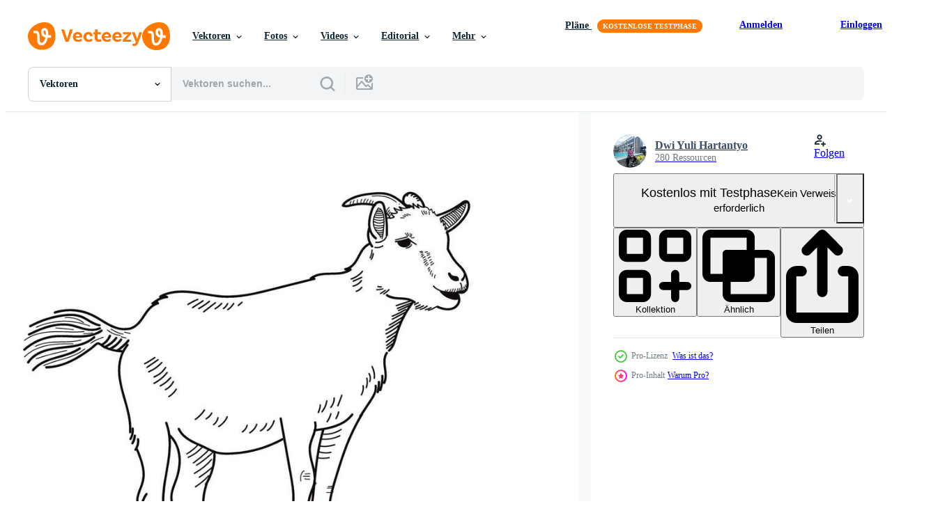

--- FILE ---
content_type: text/html; charset=utf-8
request_url: https://de.vecteezy.com/resources/9264424/show_related_tags_async_content
body_size: 1286
content:
<turbo-frame id="show-related-tags">
  <h2 class="ez-resource-related__header">Verwandte Stichwörter</h2>

    <div class="splide ez-carousel tags-carousel is-ready" style="--carousel_height: 48px; --additional_height: 0px;" data-controller="carousel search-tag" data-bullets="false" data-loop="false" data-arrows="true">
    <div class="splide__track ez-carousel__track" data-carousel-target="track">
      <ul class="splide__list ez-carousel__inner-wrap" data-carousel-target="innerWrap">
        <li class="search-tag splide__slide ez-carousel__slide" data-carousel-target="slide"><a class="search-tag__tag-link ez-btn ez-btn--light" title="ziege" data-action="search-tag#sendClickEvent search-tag#performSearch" data-search-tag-verified="true" data-keyword-location="show" href="/gratis-vektor/ziege">ziege</a></li><li class="search-tag splide__slide ez-carousel__slide" data-carousel-target="slide"><a class="search-tag__tag-link ez-btn ez-btn--light" title="vektor" data-action="search-tag#sendClickEvent search-tag#performSearch" data-search-tag-verified="true" data-keyword-location="show" href="/gratis-vektor/vektor">vektor</a></li><li class="search-tag splide__slide ez-carousel__slide" data-carousel-target="slide"><a class="search-tag__tag-link ez-btn ez-btn--light" title="strichzeichnungen" data-action="search-tag#sendClickEvent search-tag#performSearch" data-search-tag-verified="true" data-keyword-location="show" href="/gratis-vektor/strichzeichnungen">strichzeichnungen</a></li><li class="search-tag splide__slide ez-carousel__slide" data-carousel-target="slide"><a class="search-tag__tag-link ez-btn ez-btn--light" title="eid" data-action="search-tag#sendClickEvent search-tag#performSearch" data-search-tag-verified="true" data-keyword-location="show" href="/gratis-vektor/eid">eid</a></li><li class="search-tag splide__slide ez-carousel__slide" data-carousel-target="slide"><a class="search-tag__tag-link ez-btn ez-btn--light" title="urban" data-action="search-tag#sendClickEvent search-tag#performSearch" data-search-tag-verified="true" data-keyword-location="show" href="/gratis-vektor/urban">urban</a></li><li class="search-tag splide__slide ez-carousel__slide" data-carousel-target="slide"><a class="search-tag__tag-link ez-btn ez-btn--light" title="muslim" data-action="search-tag#sendClickEvent search-tag#performSearch" data-search-tag-verified="true" data-keyword-location="show" href="/gratis-vektor/muslim">muslim</a></li><li class="search-tag splide__slide ez-carousel__slide" data-carousel-target="slide"><a class="search-tag__tag-link ez-btn ez-btn--light" title="geschenk" data-action="search-tag#sendClickEvent search-tag#performSearch" data-search-tag-verified="true" data-keyword-location="show" href="/gratis-vektor/geschenk">geschenk</a></li><li class="search-tag splide__slide ez-carousel__slide" data-carousel-target="slide"><a class="search-tag__tag-link ez-btn ez-btn--light" title="islam" data-action="search-tag#sendClickEvent search-tag#performSearch" data-search-tag-verified="true" data-keyword-location="show" href="/gratis-vektor/islam">islam</a></li><li class="search-tag splide__slide ez-carousel__slide" data-carousel-target="slide"><a class="search-tag__tag-link ez-btn ez-btn--light" title="hijab" data-action="search-tag#sendClickEvent search-tag#performSearch" data-search-tag-verified="true" data-keyword-location="show" href="/gratis-vektor/hijab">hijab</a></li><li class="search-tag splide__slide ez-carousel__slide" data-carousel-target="slide"><a class="search-tag__tag-link ez-btn ez-btn--light" title="hari raya" data-action="search-tag#sendClickEvent search-tag#performSearch" data-search-tag-verified="true" data-keyword-location="show" href="/gratis-vektor/hari-raya">hari raya</a></li>
</ul></div>
    

    <div class="splide__arrows splide__arrows--ltr ez-carousel__arrows"><button class="splide__arrow splide__arrow--prev ez-carousel__arrow ez-carousel__arrow--prev" disabled="disabled" data-carousel-target="arrowPrev" data-test-id="carousel-arrow-prev" data-direction="prev" aria_label="Zurück"><span class="ez-carousel__arrow-wrap"><svg xmlns="http://www.w3.org/2000/svg" viewBox="0 0 5 8" role="img" aria-labelledby="asqhw2nb1bu0zu1qbeslhf97b5zfh7r3" class="arrow-prev"><desc id="asqhw2nb1bu0zu1qbeslhf97b5zfh7r3">Zurück</desc><path fill-rule="evenodd" d="M4.707 7.707a1 1 0 0 0 0-1.414L2.414 4l2.293-2.293A1 1 0 0 0 3.293.293l-3 3a1 1 0 0 0 0 1.414l3 3a1 1 0 0 0 1.414 0Z" clip-rule="evenodd"></path></svg>
</span><span class="ez-carousel__gradient"></span></button><button class="splide__arrow splide__arrow--next ez-carousel__arrow ez-carousel__arrow--next" disabled="disabled" data-carousel-target="arrowNext" data-test-id="carousel-arrow-next" data-direction="next" aria_label="Weiter"><span class="ez-carousel__arrow-wrap"><svg xmlns="http://www.w3.org/2000/svg" viewBox="0 0 5 8" role="img" aria-labelledby="a94cj7nlpvg9xz2l03w3nwptrorlhlrd" class="arrow-next"><desc id="a94cj7nlpvg9xz2l03w3nwptrorlhlrd">Weiter</desc><path fill-rule="evenodd" d="M.293 7.707a1 1 0 0 1 0-1.414L2.586 4 .293 1.707A1 1 0 0 1 1.707.293l3 3a1 1 0 0 1 0 1.414l-3 3a1 1 0 0 1-1.414 0Z" clip-rule="evenodd"></path></svg>
</span><span class="ez-carousel__gradient"></span></button></div>
</div></turbo-frame>


--- FILE ---
content_type: text/html; charset=utf-8
request_url: https://de.vecteezy.com/resources/9264424/show_related_grids_async_content
body_size: 12848
content:
<turbo-frame id="show-related-resources">

  <div data-conversions-category="Vearwandte Vektoren" class="">
    <h2 class="ez-resource-related__header">
      Vearwandte Vektoren
    </h2>

    <ul class="ez-resource-grid ez-resource-grid--main-grid  is-hidden" id="false" data-controller="grid contributor-info" data-grid-track-truncation-value="false" data-max-rows="50" data-row-height="240" data-instant-grid="false" data-truncate-results="false" data-testid="related-resources" data-labels="editable free" style="--editable: &#39;Bearbeitbar&#39;;--free: &#39;Kostenlos&#39;;">

  <li class="ez-resource-grid__item ez-resource-thumb ez-resource-thumb--pro" data-controller="grid-item-decorator" data-position="{{position}}" data-item-id="9264432" data-pro="true" data-grid-target="gridItem" data-w="200" data-h="200" data-grid-item-decorator-free-label-value="Kostenlos" data-action="mouseenter-&gt;grid-item-decorator#hoverThumb:once" data-grid-item-decorator-item-pro-param="Pro" data-grid-item-decorator-resource-id-param="9264432" data-grid-item-decorator-content-type-param="Content-vector" data-grid-item-decorator-image-src-param="https://static.vecteezy.com/system/resources/previews/009/264/432/non_2x/goat-eid-adha-goat-line-art-vector.jpg" data-grid-item-decorator-pinterest-url-param="https://de.vecteezy.com/vektorkunst/9264432-ziege-vektor-eid-adha-ziege-linie-art" data-grid-item-decorator-seo-page-description-param="Ziegenvektor Eid Adha Ziege Strichzeichnungen" data-grid-item-decorator-user-id-param="6906163" data-grid-item-decorator-user-display-name-param="Dwi Yuli  Hartantyo" data-grid-item-decorator-avatar-src-param="https://static.vecteezy.com/system/user/avatar/6906163/medium_IMG_0563.jpg" data-grid-item-decorator-uploads-path-param="/membros/parahdesain/uploads">

  <script type="application/ld+json" id="media_schema">
  {"@context":"https://schema.org","@type":"ImageObject","name":"Ziegenvektor Eid Adha Ziege Strichzeichnungen","uploadDate":"2022-07-18T20:36:37-05:00","thumbnailUrl":"https://static.vecteezy.com/ti/gratis-vektor/t1/9264432-ziege-eid-adha-ziege-linie-art-vektor.jpg","contentUrl":"https://static.vecteezy.com/ti/gratis-vektor/p1/9264432-ziege-eid-adha-ziege-linie-art-vektor.jpg","sourceOrganization":"Vecteezy","license":"https://support.vecteezy.com/de/nieuwe-vecteezy-licenties-ByHivesvt","acquireLicensePage":"https://de.vecteezy.com/vektorkunst/9264432-ziege-vektor-eid-adha-ziege-linie-art","creator":{"@type":"Person","name":"Dwi Yuli Hartantyo"},"copyrightNotice":"Dwi Yuli Hartantyo","creditText":"Vecteezy"}
</script>


<a href="/vektorkunst/9264432-ziege-vektor-eid-adha-ziege-linie-art" class="ez-resource-thumb__link" title="Ziegenvektor Eid Adha Ziege Strichzeichnungen" style="--height: 200; --width: 200; " data-action="click-&gt;grid#trackResourceClick mouseenter-&gt;grid#trackResourceHover" data-content-type="vector" data-controller="ez-hover-intent" data-previews-srcs="[&quot;https://static.vecteezy.com/ti/gratis-vektor/p1/9264432-ziege-eid-adha-ziege-linie-art-vektor.jpg&quot;,&quot;https://static.vecteezy.com/ti/gratis-vektor/p2/9264432-ziege-eid-adha-ziege-linie-art-vektor.jpg&quot;]" data-pro="true" data-resource-id="9264432" data-grid-item-decorator-target="link">
    <img src="https://static.vecteezy.com/ti/gratis-vektor/t2/9264432-ziege-eid-adha-ziege-linie-art-vektor.jpg" srcset="https://static.vecteezy.com/ti/gratis-vektor/t1/9264432-ziege-eid-adha-ziege-linie-art-vektor.jpg 2x, https://static.vecteezy.com/ti/gratis-vektor/t2/9264432-ziege-eid-adha-ziege-linie-art-vektor.jpg 1x" class="ez-resource-thumb__img" loading="lazy" decoding="async" width="200" height="200" alt="Ziegenvektor Eid Adha Ziege Strichzeichnungen vektor">

</a>

  <div class="ez-resource-thumb__label-wrap"></div>
  

  <div class="ez-resource-thumb__hover-state"></div>
</li><li class="ez-resource-grid__item ez-resource-thumb ez-resource-thumb--pro" data-controller="grid-item-decorator" data-position="{{position}}" data-item-id="9264424" data-pro="true" data-grid-target="gridItem" data-w="200" data-h="200" data-grid-item-decorator-free-label-value="Kostenlos" data-action="mouseenter-&gt;grid-item-decorator#hoverThumb:once" data-grid-item-decorator-item-pro-param="Pro" data-grid-item-decorator-resource-id-param="9264424" data-grid-item-decorator-content-type-param="Content-vector" data-grid-item-decorator-image-src-param="https://static.vecteezy.com/system/resources/previews/009/264/424/non_2x/goat-eid-adha-goat-line-art-vector.jpg" data-grid-item-decorator-pinterest-url-param="https://de.vecteezy.com/vektorkunst/9264424-ziege-vektor-eid-adha-ziege-linie-art" data-grid-item-decorator-seo-page-description-param="Ziegenvektor Eid Adha Ziege Strichzeichnungen" data-grid-item-decorator-user-id-param="6906163" data-grid-item-decorator-user-display-name-param="Dwi Yuli  Hartantyo" data-grid-item-decorator-avatar-src-param="https://static.vecteezy.com/system/user/avatar/6906163/medium_IMG_0563.jpg" data-grid-item-decorator-uploads-path-param="/membros/parahdesain/uploads">

  <script type="application/ld+json" id="media_schema">
  {"@context":"https://schema.org","@type":"ImageObject","name":"Ziegenvektor Eid Adha Ziege Strichzeichnungen","uploadDate":"2022-07-18T20:36:27-05:00","thumbnailUrl":"https://static.vecteezy.com/ti/gratis-vektor/t1/9264424-ziege-eid-adha-ziege-linie-art-vektor.jpg","contentUrl":"https://static.vecteezy.com/ti/gratis-vektor/p1/9264424-ziege-eid-adha-ziege-linie-art-vektor.jpg","sourceOrganization":"Vecteezy","license":"https://support.vecteezy.com/de/nieuwe-vecteezy-licenties-ByHivesvt","acquireLicensePage":"https://de.vecteezy.com/vektorkunst/9264424-ziege-vektor-eid-adha-ziege-linie-art","creator":{"@type":"Person","name":"Dwi Yuli Hartantyo"},"copyrightNotice":"Dwi Yuli Hartantyo","creditText":"Vecteezy"}
</script>


<a href="/vektorkunst/9264424-ziege-vektor-eid-adha-ziege-linie-art" class="ez-resource-thumb__link" title="Ziegenvektor Eid Adha Ziege Strichzeichnungen" style="--height: 200; --width: 200; " data-action="click-&gt;grid#trackResourceClick mouseenter-&gt;grid#trackResourceHover" data-content-type="vector" data-controller="ez-hover-intent" data-previews-srcs="[&quot;https://static.vecteezy.com/ti/gratis-vektor/p1/9264424-ziege-eid-adha-ziege-linie-art-vektor.jpg&quot;,&quot;https://static.vecteezy.com/ti/gratis-vektor/p2/9264424-ziege-eid-adha-ziege-linie-art-vektor.jpg&quot;]" data-pro="true" data-resource-id="9264424" data-grid-item-decorator-target="link">
    <img src="https://static.vecteezy.com/ti/gratis-vektor/t2/9264424-ziege-eid-adha-ziege-linie-art-vektor.jpg" srcset="https://static.vecteezy.com/ti/gratis-vektor/t1/9264424-ziege-eid-adha-ziege-linie-art-vektor.jpg 2x, https://static.vecteezy.com/ti/gratis-vektor/t2/9264424-ziege-eid-adha-ziege-linie-art-vektor.jpg 1x" class="ez-resource-thumb__img" loading="lazy" decoding="async" width="200" height="200" alt="Ziegenvektor Eid Adha Ziege Strichzeichnungen vektor">

</a>

  <div class="ez-resource-thumb__label-wrap"></div>
  

  <div class="ez-resource-thumb__hover-state"></div>
</li><li class="ez-resource-grid__item ez-resource-thumb ez-resource-thumb--pro" data-controller="grid-item-decorator" data-position="{{position}}" data-item-id="8641390" data-pro="true" data-grid-target="gridItem" data-w="200" data-h="200" data-grid-item-decorator-free-label-value="Kostenlos" data-action="mouseenter-&gt;grid-item-decorator#hoverThumb:once" data-grid-item-decorator-item-pro-param="Pro" data-grid-item-decorator-resource-id-param="8641390" data-grid-item-decorator-content-type-param="Content-vector" data-grid-item-decorator-image-src-param="https://static.vecteezy.com/system/resources/previews/008/641/390/non_2x/goat-eid-adha-goat-line-art-vector.jpg" data-grid-item-decorator-pinterest-url-param="https://de.vecteezy.com/vektorkunst/8641390-ziege-vektor-eid-adha-ziege-linie-art" data-grid-item-decorator-seo-page-description-param="Ziegenvektor Eid Adha Ziege Strichzeichnungen" data-grid-item-decorator-user-id-param="6906163" data-grid-item-decorator-user-display-name-param="Dwi Yuli  Hartantyo" data-grid-item-decorator-avatar-src-param="https://static.vecteezy.com/system/user/avatar/6906163/medium_IMG_0563.jpg" data-grid-item-decorator-uploads-path-param="/membros/parahdesain/uploads">

  <script type="application/ld+json" id="media_schema">
  {"@context":"https://schema.org","@type":"ImageObject","name":"Ziegenvektor Eid Adha Ziege Strichzeichnungen","uploadDate":"2022-06-29T12:32:08-05:00","thumbnailUrl":"https://static.vecteezy.com/ti/gratis-vektor/t1/8641390-ziege-eid-adha-ziege-linie-art-vektor.jpg","contentUrl":"https://static.vecteezy.com/ti/gratis-vektor/p1/8641390-ziege-eid-adha-ziege-linie-art-vektor.jpg","sourceOrganization":"Vecteezy","license":"https://support.vecteezy.com/de/nieuwe-vecteezy-licenties-ByHivesvt","acquireLicensePage":"https://de.vecteezy.com/vektorkunst/8641390-ziege-vektor-eid-adha-ziege-linie-art","creator":{"@type":"Person","name":"Dwi Yuli Hartantyo"},"copyrightNotice":"Dwi Yuli Hartantyo","creditText":"Vecteezy"}
</script>


<a href="/vektorkunst/8641390-ziege-vektor-eid-adha-ziege-linie-art" class="ez-resource-thumb__link" title="Ziegenvektor Eid Adha Ziege Strichzeichnungen" style="--height: 200; --width: 200; " data-action="click-&gt;grid#trackResourceClick mouseenter-&gt;grid#trackResourceHover" data-content-type="vector" data-controller="ez-hover-intent" data-previews-srcs="[&quot;https://static.vecteezy.com/ti/gratis-vektor/p1/8641390-ziege-eid-adha-ziege-linie-art-vektor.jpg&quot;,&quot;https://static.vecteezy.com/ti/gratis-vektor/p2/8641390-ziege-eid-adha-ziege-linie-art-vektor.jpg&quot;]" data-pro="true" data-resource-id="8641390" data-grid-item-decorator-target="link">
    <img src="https://static.vecteezy.com/ti/gratis-vektor/t2/8641390-ziege-eid-adha-ziege-linie-art-vektor.jpg" srcset="https://static.vecteezy.com/ti/gratis-vektor/t1/8641390-ziege-eid-adha-ziege-linie-art-vektor.jpg 2x, https://static.vecteezy.com/ti/gratis-vektor/t2/8641390-ziege-eid-adha-ziege-linie-art-vektor.jpg 1x" class="ez-resource-thumb__img" loading="lazy" decoding="async" width="200" height="200" alt="Ziegenvektor Eid Adha Ziege Strichzeichnungen vektor">

</a>

  <div class="ez-resource-thumb__label-wrap"></div>
  

  <div class="ez-resource-thumb__hover-state"></div>
</li><li class="ez-resource-grid__item ez-resource-thumb ez-resource-thumb--pro" data-controller="grid-item-decorator" data-position="{{position}}" data-item-id="9264423" data-pro="true" data-grid-target="gridItem" data-w="200" data-h="200" data-grid-item-decorator-free-label-value="Kostenlos" data-action="mouseenter-&gt;grid-item-decorator#hoverThumb:once" data-grid-item-decorator-item-pro-param="Pro" data-grid-item-decorator-resource-id-param="9264423" data-grid-item-decorator-content-type-param="Content-vector" data-grid-item-decorator-image-src-param="https://static.vecteezy.com/system/resources/previews/009/264/423/non_2x/goat-eid-adha-goat-line-art-vector.jpg" data-grid-item-decorator-pinterest-url-param="https://de.vecteezy.com/vektorkunst/9264423-ziege-vektor-eid-adha-ziege-linie-art" data-grid-item-decorator-seo-page-description-param="Ziegenvektor Eid Adha Ziege Strichzeichnungen" data-grid-item-decorator-user-id-param="6906163" data-grid-item-decorator-user-display-name-param="Dwi Yuli  Hartantyo" data-grid-item-decorator-avatar-src-param="https://static.vecteezy.com/system/user/avatar/6906163/medium_IMG_0563.jpg" data-grid-item-decorator-uploads-path-param="/membros/parahdesain/uploads">

  <script type="application/ld+json" id="media_schema">
  {"@context":"https://schema.org","@type":"ImageObject","name":"Ziegenvektor Eid Adha Ziege Strichzeichnungen","uploadDate":"2022-07-18T20:36:23-05:00","thumbnailUrl":"https://static.vecteezy.com/ti/gratis-vektor/t1/9264423-ziege-eid-adha-ziege-linie-art-vektor.jpg","contentUrl":"https://static.vecteezy.com/ti/gratis-vektor/p1/9264423-ziege-eid-adha-ziege-linie-art-vektor.jpg","sourceOrganization":"Vecteezy","license":"https://support.vecteezy.com/de/nieuwe-vecteezy-licenties-ByHivesvt","acquireLicensePage":"https://de.vecteezy.com/vektorkunst/9264423-ziege-vektor-eid-adha-ziege-linie-art","creator":{"@type":"Person","name":"Dwi Yuli Hartantyo"},"copyrightNotice":"Dwi Yuli Hartantyo","creditText":"Vecteezy"}
</script>


<a href="/vektorkunst/9264423-ziege-vektor-eid-adha-ziege-linie-art" class="ez-resource-thumb__link" title="Ziegenvektor Eid Adha Ziege Strichzeichnungen" style="--height: 200; --width: 200; " data-action="click-&gt;grid#trackResourceClick mouseenter-&gt;grid#trackResourceHover" data-content-type="vector" data-controller="ez-hover-intent" data-previews-srcs="[&quot;https://static.vecteezy.com/ti/gratis-vektor/p1/9264423-ziege-eid-adha-ziege-linie-art-vektor.jpg&quot;,&quot;https://static.vecteezy.com/ti/gratis-vektor/p2/9264423-ziege-eid-adha-ziege-linie-art-vektor.jpg&quot;]" data-pro="true" data-resource-id="9264423" data-grid-item-decorator-target="link">
    <img src="https://static.vecteezy.com/ti/gratis-vektor/t2/9264423-ziege-eid-adha-ziege-linie-art-vektor.jpg" srcset="https://static.vecteezy.com/ti/gratis-vektor/t1/9264423-ziege-eid-adha-ziege-linie-art-vektor.jpg 2x, https://static.vecteezy.com/ti/gratis-vektor/t2/9264423-ziege-eid-adha-ziege-linie-art-vektor.jpg 1x" class="ez-resource-thumb__img" loading="lazy" decoding="async" width="200" height="200" alt="Ziegenvektor Eid Adha Ziege Strichzeichnungen vektor">

</a>

  <div class="ez-resource-thumb__label-wrap"></div>
  

  <div class="ez-resource-thumb__hover-state"></div>
</li><li class="ez-resource-grid__item ez-resource-thumb ez-resource-thumb--pro" data-controller="grid-item-decorator" data-position="{{position}}" data-item-id="8641391" data-pro="true" data-grid-target="gridItem" data-w="200" data-h="200" data-grid-item-decorator-free-label-value="Kostenlos" data-action="mouseenter-&gt;grid-item-decorator#hoverThumb:once" data-grid-item-decorator-item-pro-param="Pro" data-grid-item-decorator-resource-id-param="8641391" data-grid-item-decorator-content-type-param="Content-vector" data-grid-item-decorator-image-src-param="https://static.vecteezy.com/system/resources/previews/008/641/391/non_2x/goat-eid-adha-goat-line-art-vector.jpg" data-grid-item-decorator-pinterest-url-param="https://de.vecteezy.com/vektorkunst/8641391-ziege-vektor-eid-adha-ziege-linie-kunst" data-grid-item-decorator-seo-page-description-param="Ziegenvektor Eid Adha Ziege Strichzeichnungen" data-grid-item-decorator-user-id-param="6906163" data-grid-item-decorator-user-display-name-param="Dwi Yuli  Hartantyo" data-grid-item-decorator-avatar-src-param="https://static.vecteezy.com/system/user/avatar/6906163/medium_IMG_0563.jpg" data-grid-item-decorator-uploads-path-param="/membros/parahdesain/uploads">

  <script type="application/ld+json" id="media_schema">
  {"@context":"https://schema.org","@type":"ImageObject","name":"Ziegenvektor Eid Adha Ziege Strichzeichnungen","uploadDate":"2022-06-29T12:32:08-05:00","thumbnailUrl":"https://static.vecteezy.com/ti/gratis-vektor/t1/8641391-ziege-eid-adha-ziege-linie-kunst-vektor.jpg","contentUrl":"https://static.vecteezy.com/ti/gratis-vektor/p1/8641391-ziege-eid-adha-ziege-linie-kunst-vektor.jpg","sourceOrganization":"Vecteezy","license":"https://support.vecteezy.com/de/nieuwe-vecteezy-licenties-ByHivesvt","acquireLicensePage":"https://de.vecteezy.com/vektorkunst/8641391-ziege-vektor-eid-adha-ziege-linie-kunst","creator":{"@type":"Person","name":"Dwi Yuli Hartantyo"},"copyrightNotice":"Dwi Yuli Hartantyo","creditText":"Vecteezy"}
</script>


<a href="/vektorkunst/8641391-ziege-vektor-eid-adha-ziege-linie-kunst" class="ez-resource-thumb__link" title="Ziegenvektor Eid Adha Ziege Strichzeichnungen" style="--height: 200; --width: 200; " data-action="click-&gt;grid#trackResourceClick mouseenter-&gt;grid#trackResourceHover" data-content-type="vector" data-controller="ez-hover-intent" data-previews-srcs="[&quot;https://static.vecteezy.com/ti/gratis-vektor/p1/8641391-ziege-eid-adha-ziege-linie-kunst-vektor.jpg&quot;,&quot;https://static.vecteezy.com/ti/gratis-vektor/p2/8641391-ziege-eid-adha-ziege-linie-kunst-vektor.jpg&quot;]" data-pro="true" data-resource-id="8641391" data-grid-item-decorator-target="link">
    <img src="https://static.vecteezy.com/ti/gratis-vektor/t2/8641391-ziege-eid-adha-ziege-linie-kunst-vektor.jpg" srcset="https://static.vecteezy.com/ti/gratis-vektor/t1/8641391-ziege-eid-adha-ziege-linie-kunst-vektor.jpg 2x, https://static.vecteezy.com/ti/gratis-vektor/t2/8641391-ziege-eid-adha-ziege-linie-kunst-vektor.jpg 1x" class="ez-resource-thumb__img" loading="lazy" decoding="async" width="200" height="200" alt="Ziegenvektor Eid Adha Ziege Strichzeichnungen vektor">

</a>

  <div class="ez-resource-thumb__label-wrap"></div>
  

  <div class="ez-resource-thumb__hover-state"></div>
</li><li class="ez-resource-grid__item ez-resource-thumb ez-resource-thumb--pro" data-controller="grid-item-decorator" data-position="{{position}}" data-item-id="9264422" data-pro="true" data-grid-target="gridItem" data-w="200" data-h="200" data-grid-item-decorator-free-label-value="Kostenlos" data-action="mouseenter-&gt;grid-item-decorator#hoverThumb:once" data-grid-item-decorator-item-pro-param="Pro" data-grid-item-decorator-resource-id-param="9264422" data-grid-item-decorator-content-type-param="Content-vector" data-grid-item-decorator-image-src-param="https://static.vecteezy.com/system/resources/previews/009/264/422/non_2x/goat-eid-adha-goat-line-art-vector.jpg" data-grid-item-decorator-pinterest-url-param="https://de.vecteezy.com/vektorkunst/9264422-ziege-vektor-eid-adha-ziege-linie-art" data-grid-item-decorator-seo-page-description-param="Ziegenvektor Eid Adha Ziege Strichzeichnungen" data-grid-item-decorator-user-id-param="6906163" data-grid-item-decorator-user-display-name-param="Dwi Yuli  Hartantyo" data-grid-item-decorator-avatar-src-param="https://static.vecteezy.com/system/user/avatar/6906163/medium_IMG_0563.jpg" data-grid-item-decorator-uploads-path-param="/membros/parahdesain/uploads">

  <script type="application/ld+json" id="media_schema">
  {"@context":"https://schema.org","@type":"ImageObject","name":"Ziegenvektor Eid Adha Ziege Strichzeichnungen","uploadDate":"2022-07-18T20:36:23-05:00","thumbnailUrl":"https://static.vecteezy.com/ti/gratis-vektor/t1/9264422-ziege-eid-adha-ziege-linie-art-vektor.jpg","contentUrl":"https://static.vecteezy.com/ti/gratis-vektor/p1/9264422-ziege-eid-adha-ziege-linie-art-vektor.jpg","sourceOrganization":"Vecteezy","license":"https://support.vecteezy.com/de/nieuwe-vecteezy-licenties-ByHivesvt","acquireLicensePage":"https://de.vecteezy.com/vektorkunst/9264422-ziege-vektor-eid-adha-ziege-linie-art","creator":{"@type":"Person","name":"Dwi Yuli Hartantyo"},"copyrightNotice":"Dwi Yuli Hartantyo","creditText":"Vecteezy"}
</script>


<a href="/vektorkunst/9264422-ziege-vektor-eid-adha-ziege-linie-art" class="ez-resource-thumb__link" title="Ziegenvektor Eid Adha Ziege Strichzeichnungen" style="--height: 200; --width: 200; " data-action="click-&gt;grid#trackResourceClick mouseenter-&gt;grid#trackResourceHover" data-content-type="vector" data-controller="ez-hover-intent" data-previews-srcs="[&quot;https://static.vecteezy.com/ti/gratis-vektor/p1/9264422-ziege-eid-adha-ziege-linie-art-vektor.jpg&quot;,&quot;https://static.vecteezy.com/ti/gratis-vektor/p2/9264422-ziege-eid-adha-ziege-linie-art-vektor.jpg&quot;]" data-pro="true" data-resource-id="9264422" data-grid-item-decorator-target="link">
    <img src="https://static.vecteezy.com/ti/gratis-vektor/t2/9264422-ziege-eid-adha-ziege-linie-art-vektor.jpg" srcset="https://static.vecteezy.com/ti/gratis-vektor/t1/9264422-ziege-eid-adha-ziege-linie-art-vektor.jpg 2x, https://static.vecteezy.com/ti/gratis-vektor/t2/9264422-ziege-eid-adha-ziege-linie-art-vektor.jpg 1x" class="ez-resource-thumb__img" loading="lazy" decoding="async" width="200" height="200" alt="Ziegenvektor Eid Adha Ziege Strichzeichnungen vektor">

</a>

  <div class="ez-resource-thumb__label-wrap"></div>
  

  <div class="ez-resource-thumb__hover-state"></div>
</li><li class="ez-resource-grid__item ez-resource-thumb ez-resource-thumb--pro" data-controller="grid-item-decorator" data-position="{{position}}" data-item-id="8641392" data-pro="true" data-grid-target="gridItem" data-w="200" data-h="200" data-grid-item-decorator-free-label-value="Kostenlos" data-action="mouseenter-&gt;grid-item-decorator#hoverThumb:once" data-grid-item-decorator-item-pro-param="Pro" data-grid-item-decorator-resource-id-param="8641392" data-grid-item-decorator-content-type-param="Content-vector" data-grid-item-decorator-image-src-param="https://static.vecteezy.com/system/resources/previews/008/641/392/non_2x/goat-eid-adha-goat-line-art-vector.jpg" data-grid-item-decorator-pinterest-url-param="https://de.vecteezy.com/vektorkunst/8641392-ziege-vektor-eid-adha-ziege-linie-art" data-grid-item-decorator-seo-page-description-param="Ziegenvektor Eid Adha Ziege Strichzeichnungen" data-grid-item-decorator-user-id-param="6906163" data-grid-item-decorator-user-display-name-param="Dwi Yuli  Hartantyo" data-grid-item-decorator-avatar-src-param="https://static.vecteezy.com/system/user/avatar/6906163/medium_IMG_0563.jpg" data-grid-item-decorator-uploads-path-param="/membros/parahdesain/uploads">

  <script type="application/ld+json" id="media_schema">
  {"@context":"https://schema.org","@type":"ImageObject","name":"Ziegenvektor Eid Adha Ziege Strichzeichnungen","uploadDate":"2022-06-29T12:32:10-05:00","thumbnailUrl":"https://static.vecteezy.com/ti/gratis-vektor/t1/8641392-ziege-eid-adha-ziege-linie-art-vektor.jpg","contentUrl":"https://static.vecteezy.com/ti/gratis-vektor/p1/8641392-ziege-eid-adha-ziege-linie-art-vektor.jpg","sourceOrganization":"Vecteezy","license":"https://support.vecteezy.com/de/nieuwe-vecteezy-licenties-ByHivesvt","acquireLicensePage":"https://de.vecteezy.com/vektorkunst/8641392-ziege-vektor-eid-adha-ziege-linie-art","creator":{"@type":"Person","name":"Dwi Yuli Hartantyo"},"copyrightNotice":"Dwi Yuli Hartantyo","creditText":"Vecteezy"}
</script>


<a href="/vektorkunst/8641392-ziege-vektor-eid-adha-ziege-linie-art" class="ez-resource-thumb__link" title="Ziegenvektor Eid Adha Ziege Strichzeichnungen" style="--height: 200; --width: 200; " data-action="click-&gt;grid#trackResourceClick mouseenter-&gt;grid#trackResourceHover" data-content-type="vector" data-controller="ez-hover-intent" data-previews-srcs="[&quot;https://static.vecteezy.com/ti/gratis-vektor/p1/8641392-ziege-eid-adha-ziege-linie-art-vektor.jpg&quot;,&quot;https://static.vecteezy.com/ti/gratis-vektor/p2/8641392-ziege-eid-adha-ziege-linie-art-vektor.jpg&quot;]" data-pro="true" data-resource-id="8641392" data-grid-item-decorator-target="link">
    <img src="https://static.vecteezy.com/ti/gratis-vektor/t2/8641392-ziege-eid-adha-ziege-linie-art-vektor.jpg" srcset="https://static.vecteezy.com/ti/gratis-vektor/t1/8641392-ziege-eid-adha-ziege-linie-art-vektor.jpg 2x, https://static.vecteezy.com/ti/gratis-vektor/t2/8641392-ziege-eid-adha-ziege-linie-art-vektor.jpg 1x" class="ez-resource-thumb__img" loading="lazy" decoding="async" width="200" height="200" alt="Ziegenvektor Eid Adha Ziege Strichzeichnungen vektor">

</a>

  <div class="ez-resource-thumb__label-wrap"></div>
  

  <div class="ez-resource-thumb__hover-state"></div>
</li><li class="ez-resource-grid__item ez-resource-thumb ez-resource-thumb--pro" data-controller="grid-item-decorator" data-position="{{position}}" data-item-id="8641395" data-pro="true" data-grid-target="gridItem" data-w="200" data-h="200" data-grid-item-decorator-free-label-value="Kostenlos" data-action="mouseenter-&gt;grid-item-decorator#hoverThumb:once" data-grid-item-decorator-item-pro-param="Pro" data-grid-item-decorator-resource-id-param="8641395" data-grid-item-decorator-content-type-param="Content-vector" data-grid-item-decorator-image-src-param="https://static.vecteezy.com/system/resources/previews/008/641/395/non_2x/goat-eid-adha-goat-line-art-vector.jpg" data-grid-item-decorator-pinterest-url-param="https://de.vecteezy.com/vektorkunst/8641395-ziege-vektor-eid-adha-ziege-linie-art" data-grid-item-decorator-seo-page-description-param="Ziegenvektor Eid Adha Ziege Strichzeichnungen" data-grid-item-decorator-user-id-param="6906163" data-grid-item-decorator-user-display-name-param="Dwi Yuli  Hartantyo" data-grid-item-decorator-avatar-src-param="https://static.vecteezy.com/system/user/avatar/6906163/medium_IMG_0563.jpg" data-grid-item-decorator-uploads-path-param="/membros/parahdesain/uploads">

  <script type="application/ld+json" id="media_schema">
  {"@context":"https://schema.org","@type":"ImageObject","name":"Ziegenvektor Eid Adha Ziege Strichzeichnungen","uploadDate":"2022-06-29T12:32:13-05:00","thumbnailUrl":"https://static.vecteezy.com/ti/gratis-vektor/t1/8641395-ziege-eid-adha-ziege-linie-art-vektor.jpg","contentUrl":"https://static.vecteezy.com/ti/gratis-vektor/p1/8641395-ziege-eid-adha-ziege-linie-art-vektor.jpg","sourceOrganization":"Vecteezy","license":"https://support.vecteezy.com/de/nieuwe-vecteezy-licenties-ByHivesvt","acquireLicensePage":"https://de.vecteezy.com/vektorkunst/8641395-ziege-vektor-eid-adha-ziege-linie-art","creator":{"@type":"Person","name":"Dwi Yuli Hartantyo"},"copyrightNotice":"Dwi Yuli Hartantyo","creditText":"Vecteezy"}
</script>


<a href="/vektorkunst/8641395-ziege-vektor-eid-adha-ziege-linie-art" class="ez-resource-thumb__link" title="Ziegenvektor Eid Adha Ziege Strichzeichnungen" style="--height: 200; --width: 200; " data-action="click-&gt;grid#trackResourceClick mouseenter-&gt;grid#trackResourceHover" data-content-type="vector" data-controller="ez-hover-intent" data-previews-srcs="[&quot;https://static.vecteezy.com/ti/gratis-vektor/p1/8641395-ziege-eid-adha-ziege-linie-art-vektor.jpg&quot;,&quot;https://static.vecteezy.com/ti/gratis-vektor/p2/8641395-ziege-eid-adha-ziege-linie-art-vektor.jpg&quot;]" data-pro="true" data-resource-id="8641395" data-grid-item-decorator-target="link">
    <img src="https://static.vecteezy.com/ti/gratis-vektor/t2/8641395-ziege-eid-adha-ziege-linie-art-vektor.jpg" srcset="https://static.vecteezy.com/ti/gratis-vektor/t1/8641395-ziege-eid-adha-ziege-linie-art-vektor.jpg 2x, https://static.vecteezy.com/ti/gratis-vektor/t2/8641395-ziege-eid-adha-ziege-linie-art-vektor.jpg 1x" class="ez-resource-thumb__img" loading="lazy" decoding="async" width="200" height="200" alt="Ziegenvektor Eid Adha Ziege Strichzeichnungen vektor">

</a>

  <div class="ez-resource-thumb__label-wrap"></div>
  

  <div class="ez-resource-thumb__hover-state"></div>
</li><li class="ez-resource-grid__item ez-resource-thumb ez-resource-thumb--pro" data-controller="grid-item-decorator" data-position="{{position}}" data-item-id="2411741" data-pro="true" data-grid-target="gridItem" data-w="313" data-h="200" data-grid-item-decorator-free-label-value="Kostenlos" data-action="mouseenter-&gt;grid-item-decorator#hoverThumb:once" data-grid-item-decorator-item-pro-param="Pro" data-grid-item-decorator-resource-id-param="2411741" data-grid-item-decorator-content-type-param="Content-vector" data-grid-item-decorator-image-src-param="https://static.vecteezy.com/system/resources/previews/002/411/741/non_2x/eid-al-adha-mubarak-with-goat-and-mosque-concept-free-vector.jpg" data-grid-item-decorator-pinterest-url-param="https://de.vecteezy.com/vektorkunst/2411741-eid-al-adha-mubarak-mit-ziege-und-moschee-konzept" data-grid-item-decorator-seo-page-description-param="eid al adha mubarak mit Ziegen- und Moscheekonzept" data-grid-item-decorator-user-id-param="2390074" data-grid-item-decorator-user-display-name-param="Arcadia Wiryawan" data-grid-item-decorator-avatar-src-param="https://static.vecteezy.com/system/user/avatar/2390074/medium_jcma-03.jpg" data-grid-item-decorator-uploads-path-param="/membros/justcallmeacar/uploads">

  <script type="application/ld+json" id="media_schema">
  {"@context":"https://schema.org","@type":"ImageObject","name":"eid al adha mubarak mit Ziegen- und Moscheekonzept","uploadDate":"2021-05-10T03:18:34-05:00","thumbnailUrl":"https://static.vecteezy.com/ti/gratis-vektor/t1/2411741-eid-al-adha-mubarak-mit-ziege-und-moschee-konzept-vektor.jpg","contentUrl":"https://static.vecteezy.com/ti/gratis-vektor/p1/2411741-eid-al-adha-mubarak-mit-ziege-und-moschee-konzept-vektor.jpg","sourceOrganization":"Vecteezy","license":"https://support.vecteezy.com/de/nieuwe-vecteezy-licenties-ByHivesvt","acquireLicensePage":"https://de.vecteezy.com/vektorkunst/2411741-eid-al-adha-mubarak-mit-ziege-und-moschee-konzept","creator":{"@type":"Person","name":"Arcadia Wiryawan"},"copyrightNotice":"Arcadia Wiryawan","creditText":"Vecteezy"}
</script>


<a href="/vektorkunst/2411741-eid-al-adha-mubarak-mit-ziege-und-moschee-konzept" class="ez-resource-thumb__link" title="eid al adha mubarak mit Ziegen- und Moscheekonzept" style="--height: 200; --width: 313; " data-action="click-&gt;grid#trackResourceClick mouseenter-&gt;grid#trackResourceHover" data-content-type="vector" data-controller="ez-hover-intent" data-previews-srcs="[&quot;https://static.vecteezy.com/ti/gratis-vektor/p1/2411741-eid-al-adha-mubarak-mit-ziege-und-moschee-konzept-vektor.jpg&quot;,&quot;https://static.vecteezy.com/ti/gratis-vektor/p2/2411741-eid-al-adha-mubarak-mit-ziege-und-moschee-konzept-vektor.jpg&quot;]" data-pro="true" data-resource-id="2411741" data-grid-item-decorator-target="link">
    <img src="https://static.vecteezy.com/ti/gratis-vektor/t2/2411741-eid-al-adha-mubarak-mit-ziege-und-moschee-konzept-vektor.jpg" srcset="https://static.vecteezy.com/ti/gratis-vektor/t1/2411741-eid-al-adha-mubarak-mit-ziege-und-moschee-konzept-vektor.jpg 2x, https://static.vecteezy.com/ti/gratis-vektor/t2/2411741-eid-al-adha-mubarak-mit-ziege-und-moschee-konzept-vektor.jpg 1x" class="ez-resource-thumb__img" loading="lazy" decoding="async" width="313" height="200" alt="eid al adha mubarak mit Ziegen- und Moscheekonzept vektor">

</a>

  <div class="ez-resource-thumb__label-wrap"></div>
  

  <div class="ez-resource-thumb__hover-state"></div>
</li><li class="ez-resource-grid__item ez-resource-thumb ez-resource-thumb--pro" data-controller="grid-item-decorator" data-position="{{position}}" data-item-id="2411744" data-pro="true" data-grid-target="gridItem" data-w="200" data-h="200" data-grid-item-decorator-free-label-value="Kostenlos" data-action="mouseenter-&gt;grid-item-decorator#hoverThumb:once" data-grid-item-decorator-item-pro-param="Pro" data-grid-item-decorator-resource-id-param="2411744" data-grid-item-decorator-content-type-param="Content-vector" data-grid-item-decorator-image-src-param="https://static.vecteezy.com/system/resources/previews/002/411/744/non_2x/eid-al-adha-mubarak-with-goat-and-moon-concept-free-vector.jpg" data-grid-item-decorator-pinterest-url-param="https://de.vecteezy.com/vektorkunst/2411744-eid-al-adha-mubarak-mit-ziege-und-mond-konzept" data-grid-item-decorator-seo-page-description-param="eid al adha mubarak mit Ziegen- und Mondkonzept" data-grid-item-decorator-user-id-param="2390074" data-grid-item-decorator-user-display-name-param="Arcadia Wiryawan" data-grid-item-decorator-avatar-src-param="https://static.vecteezy.com/system/user/avatar/2390074/medium_jcma-03.jpg" data-grid-item-decorator-uploads-path-param="/membros/justcallmeacar/uploads">

  <script type="application/ld+json" id="media_schema">
  {"@context":"https://schema.org","@type":"ImageObject","name":"eid al adha mubarak mit Ziegen- und Mondkonzept","uploadDate":"2021-05-10T03:18:51-05:00","thumbnailUrl":"https://static.vecteezy.com/ti/gratis-vektor/t1/2411744-eid-al-adha-mubarak-mit-ziege-und-mond-konzept-vektor.jpg","contentUrl":"https://static.vecteezy.com/ti/gratis-vektor/p1/2411744-eid-al-adha-mubarak-mit-ziege-und-mond-konzept-vektor.jpg","sourceOrganization":"Vecteezy","license":"https://support.vecteezy.com/de/nieuwe-vecteezy-licenties-ByHivesvt","acquireLicensePage":"https://de.vecteezy.com/vektorkunst/2411744-eid-al-adha-mubarak-mit-ziege-und-mond-konzept","creator":{"@type":"Person","name":"Arcadia Wiryawan"},"copyrightNotice":"Arcadia Wiryawan","creditText":"Vecteezy"}
</script>


<a href="/vektorkunst/2411744-eid-al-adha-mubarak-mit-ziege-und-mond-konzept" class="ez-resource-thumb__link" title="eid al adha mubarak mit Ziegen- und Mondkonzept" style="--height: 200; --width: 200; " data-action="click-&gt;grid#trackResourceClick mouseenter-&gt;grid#trackResourceHover" data-content-type="vector" data-controller="ez-hover-intent" data-previews-srcs="[&quot;https://static.vecteezy.com/ti/gratis-vektor/p1/2411744-eid-al-adha-mubarak-mit-ziege-und-mond-konzept-vektor.jpg&quot;,&quot;https://static.vecteezy.com/ti/gratis-vektor/p2/2411744-eid-al-adha-mubarak-mit-ziege-und-mond-konzept-vektor.jpg&quot;]" data-pro="true" data-resource-id="2411744" data-grid-item-decorator-target="link">
    <img src="https://static.vecteezy.com/ti/gratis-vektor/t2/2411744-eid-al-adha-mubarak-mit-ziege-und-mond-konzept-vektor.jpg" srcset="https://static.vecteezy.com/ti/gratis-vektor/t1/2411744-eid-al-adha-mubarak-mit-ziege-und-mond-konzept-vektor.jpg 2x, https://static.vecteezy.com/ti/gratis-vektor/t2/2411744-eid-al-adha-mubarak-mit-ziege-und-mond-konzept-vektor.jpg 1x" class="ez-resource-thumb__img" loading="lazy" decoding="async" width="200" height="200" alt="eid al adha mubarak mit Ziegen- und Mondkonzept vektor">

</a>

  <div class="ez-resource-thumb__label-wrap"></div>
  

  <div class="ez-resource-thumb__hover-state"></div>
</li><li class="ez-resource-grid__item ez-resource-thumb ez-resource-thumb--pro" data-controller="grid-item-decorator" data-position="{{position}}" data-item-id="2411739" data-pro="true" data-grid-target="gridItem" data-w="313" data-h="200" data-grid-item-decorator-free-label-value="Kostenlos" data-action="mouseenter-&gt;grid-item-decorator#hoverThumb:once" data-grid-item-decorator-item-pro-param="Pro" data-grid-item-decorator-resource-id-param="2411739" data-grid-item-decorator-content-type-param="Content-vector" data-grid-item-decorator-image-src-param="https://static.vecteezy.com/system/resources/previews/002/411/739/non_2x/eid-al-adha-mubarak-background-with-goat-concept-free-vector.jpg" data-grid-item-decorator-pinterest-url-param="https://de.vecteezy.com/vektorkunst/2411739-eid-al-adha-mubarak-hintergrund-mit-ziege-konzept" data-grid-item-decorator-seo-page-description-param="eid al adha mubarak Hintergrund mit Ziegenkonzept" data-grid-item-decorator-user-id-param="2390074" data-grid-item-decorator-user-display-name-param="Arcadia Wiryawan" data-grid-item-decorator-avatar-src-param="https://static.vecteezy.com/system/user/avatar/2390074/medium_jcma-03.jpg" data-grid-item-decorator-uploads-path-param="/membros/justcallmeacar/uploads">

  <script type="application/ld+json" id="media_schema">
  {"@context":"https://schema.org","@type":"ImageObject","name":"eid al adha mubarak Hintergrund mit Ziegenkonzept","uploadDate":"2021-05-10T03:18:09-05:00","thumbnailUrl":"https://static.vecteezy.com/ti/gratis-vektor/t1/2411739-eid-al-adha-mubarak-hintergrund-mit-ziege-konzept-vektor.jpg","contentUrl":"https://static.vecteezy.com/ti/gratis-vektor/p1/2411739-eid-al-adha-mubarak-hintergrund-mit-ziege-konzept-vektor.jpg","sourceOrganization":"Vecteezy","license":"https://support.vecteezy.com/de/nieuwe-vecteezy-licenties-ByHivesvt","acquireLicensePage":"https://de.vecteezy.com/vektorkunst/2411739-eid-al-adha-mubarak-hintergrund-mit-ziege-konzept","creator":{"@type":"Person","name":"Arcadia Wiryawan"},"copyrightNotice":"Arcadia Wiryawan","creditText":"Vecteezy"}
</script>


<a href="/vektorkunst/2411739-eid-al-adha-mubarak-hintergrund-mit-ziege-konzept" class="ez-resource-thumb__link" title="eid al adha mubarak Hintergrund mit Ziegenkonzept" style="--height: 200; --width: 313; " data-action="click-&gt;grid#trackResourceClick mouseenter-&gt;grid#trackResourceHover" data-content-type="vector" data-controller="ez-hover-intent" data-previews-srcs="[&quot;https://static.vecteezy.com/ti/gratis-vektor/p1/2411739-eid-al-adha-mubarak-hintergrund-mit-ziege-konzept-vektor.jpg&quot;,&quot;https://static.vecteezy.com/ti/gratis-vektor/p2/2411739-eid-al-adha-mubarak-hintergrund-mit-ziege-konzept-vektor.jpg&quot;]" data-pro="true" data-resource-id="2411739" data-grid-item-decorator-target="link">
    <img src="https://static.vecteezy.com/ti/gratis-vektor/t2/2411739-eid-al-adha-mubarak-hintergrund-mit-ziege-konzept-vektor.jpg" srcset="https://static.vecteezy.com/ti/gratis-vektor/t1/2411739-eid-al-adha-mubarak-hintergrund-mit-ziege-konzept-vektor.jpg 2x, https://static.vecteezy.com/ti/gratis-vektor/t2/2411739-eid-al-adha-mubarak-hintergrund-mit-ziege-konzept-vektor.jpg 1x" class="ez-resource-thumb__img" loading="lazy" decoding="async" width="313" height="200" alt="eid al adha mubarak Hintergrund mit Ziegenkonzept vektor">

</a>

  <div class="ez-resource-thumb__label-wrap"></div>
  

  <div class="ez-resource-thumb__hover-state"></div>
</li><li class="ez-resource-grid__item ez-resource-thumb ez-resource-thumb--pro" data-controller="grid-item-decorator" data-position="{{position}}" data-item-id="46535705" data-pro="true" data-grid-target="gridItem" data-w="281" data-h="200" data-grid-item-decorator-free-label-value="Kostenlos" data-action="mouseenter-&gt;grid-item-decorator#hoverThumb:once" data-grid-item-decorator-item-pro-param="Pro" data-grid-item-decorator-resource-id-param="46535705" data-grid-item-decorator-content-type-param="Content-vector" data-grid-item-decorator-image-src-param="https://static.vecteezy.com/system/resources/previews/046/535/705/non_2x/sacrifice-animal-eid-al-adha-milk-cow-brown-goat-lamb-flat-art-vector.jpg" data-grid-item-decorator-pinterest-url-param="https://de.vecteezy.com/vektorkunst/46535705-opfern-tier-eid-al-adha-milch-kuh-braun-ziege-lamm-eben-kunst" data-grid-item-decorator-seo-page-description-param="Opfern Tier eid al adha Milch Kuh braun Ziege Lamm eben Kunst" data-grid-item-decorator-user-id-param="20663754" data-grid-item-decorator-user-display-name-param="Hiraeth.official " data-grid-item-decorator-avatar-src-param="https://static.vecteezy.com/system/user/avatar/20663754/medium_LOGO_JADI_TRANS_HIRAETH.png" data-grid-item-decorator-uploads-path-param="/membros/101306770121736071287/uploads">

  <script type="application/ld+json" id="media_schema">
  {"@context":"https://schema.org","@type":"ImageObject","name":"Opfern Tier eid al adha Milch Kuh braun Ziege Lamm eben Kunst","uploadDate":"2024-06-16T02:02:48-05:00","thumbnailUrl":"https://static.vecteezy.com/ti/gratis-vektor/t1/46535705-opfern-tier-eid-al-adha-milch-kuh-braun-ziege-lamm-eben-kunst-vektor.jpg","contentUrl":"https://static.vecteezy.com/ti/gratis-vektor/p1/46535705-opfern-tier-eid-al-adha-milch-kuh-braun-ziege-lamm-eben-kunst-vektor.jpg","sourceOrganization":"Vecteezy","license":"https://support.vecteezy.com/de/nieuwe-vecteezy-licenties-ByHivesvt","acquireLicensePage":"https://de.vecteezy.com/vektorkunst/46535705-opfern-tier-eid-al-adha-milch-kuh-braun-ziege-lamm-eben-kunst","creator":{"@type":"Person","name":"Hiraeth.official "},"copyrightNotice":"Hiraeth.official ","creditText":"Vecteezy"}
</script>


<a href="/vektorkunst/46535705-opfern-tier-eid-al-adha-milch-kuh-braun-ziege-lamm-eben-kunst" class="ez-resource-thumb__link" title="Opfern Tier eid al adha Milch Kuh braun Ziege Lamm eben Kunst" style="--height: 200; --width: 281; " data-action="click-&gt;grid#trackResourceClick mouseenter-&gt;grid#trackResourceHover" data-content-type="vector" data-controller="ez-hover-intent" data-previews-srcs="[&quot;https://static.vecteezy.com/ti/gratis-vektor/p1/46535705-opfern-tier-eid-al-adha-milch-kuh-braun-ziege-lamm-eben-kunst-vektor.jpg&quot;,&quot;https://static.vecteezy.com/ti/gratis-vektor/p2/46535705-opfern-tier-eid-al-adha-milch-kuh-braun-ziege-lamm-eben-kunst-vektor.jpg&quot;]" data-pro="true" data-resource-id="46535705" data-grid-item-decorator-target="link">
    <img src="https://static.vecteezy.com/ti/gratis-vektor/t2/46535705-opfern-tier-eid-al-adha-milch-kuh-braun-ziege-lamm-eben-kunst-vektor.jpg" srcset="https://static.vecteezy.com/ti/gratis-vektor/t1/46535705-opfern-tier-eid-al-adha-milch-kuh-braun-ziege-lamm-eben-kunst-vektor.jpg 2x, https://static.vecteezy.com/ti/gratis-vektor/t2/46535705-opfern-tier-eid-al-adha-milch-kuh-braun-ziege-lamm-eben-kunst-vektor.jpg 1x" class="ez-resource-thumb__img" loading="lazy" decoding="async" width="281" height="200" alt="Opfern Tier eid al adha Milch Kuh braun Ziege Lamm eben Kunst vektor">

</a>

  <div class="ez-resource-thumb__label-wrap"></div>
  

  <div class="ez-resource-thumb__hover-state"></div>
</li><li class="ez-resource-grid__item ez-resource-thumb ez-resource-thumb--pro" data-controller="grid-item-decorator" data-position="{{position}}" data-item-id="46535702" data-pro="true" data-grid-target="gridItem" data-w="334" data-h="200" data-grid-item-decorator-free-label-value="Kostenlos" data-action="mouseenter-&gt;grid-item-decorator#hoverThumb:once" data-grid-item-decorator-item-pro-param="Pro" data-grid-item-decorator-resource-id-param="46535702" data-grid-item-decorator-content-type-param="Content-vector" data-grid-item-decorator-image-src-param="https://static.vecteezy.com/system/resources/previews/046/535/702/non_2x/sacrifice-animal-eid-al-adha-element-illustration-milk-cow-brown-goat-lamb-vector.jpg" data-grid-item-decorator-pinterest-url-param="https://de.vecteezy.com/vektorkunst/46535702-opfern-tier-eid-al-adha-element-illustration-milch-kuh-braun-ziege-lamm" data-grid-item-decorator-seo-page-description-param="Opfern Tier eid al adha Element Illustration Milch Kuh braun Ziege Lamm" data-grid-item-decorator-user-id-param="20663754" data-grid-item-decorator-user-display-name-param="Hiraeth.official " data-grid-item-decorator-avatar-src-param="https://static.vecteezy.com/system/user/avatar/20663754/medium_LOGO_JADI_TRANS_HIRAETH.png" data-grid-item-decorator-uploads-path-param="/membros/101306770121736071287/uploads">

  <script type="application/ld+json" id="media_schema">
  {"@context":"https://schema.org","@type":"ImageObject","name":"Opfern Tier eid al adha Element Illustration Milch Kuh braun Ziege Lamm","uploadDate":"2024-06-16T02:02:44-05:00","thumbnailUrl":"https://static.vecteezy.com/ti/gratis-vektor/t1/46535702-opfern-tier-eid-al-adha-element-illustration-milch-kuh-braun-ziege-lamm-vektor.jpg","contentUrl":"https://static.vecteezy.com/ti/gratis-vektor/p1/46535702-opfern-tier-eid-al-adha-element-illustration-milch-kuh-braun-ziege-lamm-vektor.jpg","sourceOrganization":"Vecteezy","license":"https://support.vecteezy.com/de/nieuwe-vecteezy-licenties-ByHivesvt","acquireLicensePage":"https://de.vecteezy.com/vektorkunst/46535702-opfern-tier-eid-al-adha-element-illustration-milch-kuh-braun-ziege-lamm","creator":{"@type":"Person","name":"Hiraeth.official "},"copyrightNotice":"Hiraeth.official ","creditText":"Vecteezy"}
</script>


<a href="/vektorkunst/46535702-opfern-tier-eid-al-adha-element-illustration-milch-kuh-braun-ziege-lamm" class="ez-resource-thumb__link" title="Opfern Tier eid al adha Element Illustration Milch Kuh braun Ziege Lamm" style="--height: 200; --width: 334; " data-action="click-&gt;grid#trackResourceClick mouseenter-&gt;grid#trackResourceHover" data-content-type="vector" data-controller="ez-hover-intent" data-previews-srcs="[&quot;https://static.vecteezy.com/ti/gratis-vektor/p1/46535702-opfern-tier-eid-al-adha-element-illustration-milch-kuh-braun-ziege-lamm-vektor.jpg&quot;,&quot;https://static.vecteezy.com/ti/gratis-vektor/p2/46535702-opfern-tier-eid-al-adha-element-illustration-milch-kuh-braun-ziege-lamm-vektor.jpg&quot;]" data-pro="true" data-resource-id="46535702" data-grid-item-decorator-target="link">
    <img src="https://static.vecteezy.com/ti/gratis-vektor/t2/46535702-opfern-tier-eid-al-adha-element-illustration-milch-kuh-braun-ziege-lamm-vektor.jpg" srcset="https://static.vecteezy.com/ti/gratis-vektor/t1/46535702-opfern-tier-eid-al-adha-element-illustration-milch-kuh-braun-ziege-lamm-vektor.jpg 2x, https://static.vecteezy.com/ti/gratis-vektor/t2/46535702-opfern-tier-eid-al-adha-element-illustration-milch-kuh-braun-ziege-lamm-vektor.jpg 1x" class="ez-resource-thumb__img" loading="lazy" decoding="async" width="334" height="200" alt="Opfern Tier eid al adha Element Illustration Milch Kuh braun Ziege Lamm vektor">

</a>

  <div class="ez-resource-thumb__label-wrap"></div>
  

  <div class="ez-resource-thumb__hover-state"></div>
</li><li class="ez-resource-grid__item ez-resource-thumb ez-resource-thumb--pro" data-controller="grid-item-decorator" data-position="{{position}}" data-item-id="2411737" data-pro="true" data-grid-target="gridItem" data-w="200" data-h="200" data-grid-item-decorator-free-label-value="Kostenlos" data-action="mouseenter-&gt;grid-item-decorator#hoverThumb:once" data-grid-item-decorator-item-pro-param="Pro" data-grid-item-decorator-resource-id-param="2411737" data-grid-item-decorator-content-type-param="Content-vector" data-grid-item-decorator-image-src-param="https://static.vecteezy.com/system/resources/previews/002/411/737/non_2x/family-and-friends-celebrating-eid-with-online-meeting-free-vector.jpg" data-grid-item-decorator-pinterest-url-param="https://de.vecteezy.com/vektorkunst/2411737-familie-und-freunde-feiern-eid-mit-online-treffen" data-grid-item-decorator-seo-page-description-param="Familie und Freunde feiern eid mit Online-Meeting" data-grid-item-decorator-user-id-param="2390074" data-grid-item-decorator-user-display-name-param="Arcadia Wiryawan" data-grid-item-decorator-avatar-src-param="https://static.vecteezy.com/system/user/avatar/2390074/medium_jcma-03.jpg" data-grid-item-decorator-uploads-path-param="/membros/justcallmeacar/uploads">

  <script type="application/ld+json" id="media_schema">
  {"@context":"https://schema.org","@type":"ImageObject","name":"Familie und Freunde feiern eid mit Online-Meeting","uploadDate":"2021-05-10T03:18:09-05:00","thumbnailUrl":"https://static.vecteezy.com/ti/gratis-vektor/t1/2411737-familie-und-freunde-feiern-eid-mit-online-treffen-vektor.jpg","contentUrl":"https://static.vecteezy.com/ti/gratis-vektor/p1/2411737-familie-und-freunde-feiern-eid-mit-online-treffen-vektor.jpg","sourceOrganization":"Vecteezy","license":"https://support.vecteezy.com/de/nieuwe-vecteezy-licenties-ByHivesvt","acquireLicensePage":"https://de.vecteezy.com/vektorkunst/2411737-familie-und-freunde-feiern-eid-mit-online-treffen","creator":{"@type":"Person","name":"Arcadia Wiryawan"},"copyrightNotice":"Arcadia Wiryawan","creditText":"Vecteezy"}
</script>


<a href="/vektorkunst/2411737-familie-und-freunde-feiern-eid-mit-online-treffen" class="ez-resource-thumb__link" title="Familie und Freunde feiern eid mit Online-Meeting" style="--height: 200; --width: 200; " data-action="click-&gt;grid#trackResourceClick mouseenter-&gt;grid#trackResourceHover" data-content-type="vector" data-controller="ez-hover-intent" data-previews-srcs="[&quot;https://static.vecteezy.com/ti/gratis-vektor/p1/2411737-familie-und-freunde-feiern-eid-mit-online-treffen-vektor.jpg&quot;,&quot;https://static.vecteezy.com/ti/gratis-vektor/p2/2411737-familie-und-freunde-feiern-eid-mit-online-treffen-vektor.jpg&quot;]" data-pro="true" data-resource-id="2411737" data-grid-item-decorator-target="link">
    <img src="https://static.vecteezy.com/ti/gratis-vektor/t2/2411737-familie-und-freunde-feiern-eid-mit-online-treffen-vektor.jpg" srcset="https://static.vecteezy.com/ti/gratis-vektor/t1/2411737-familie-und-freunde-feiern-eid-mit-online-treffen-vektor.jpg 2x, https://static.vecteezy.com/ti/gratis-vektor/t2/2411737-familie-und-freunde-feiern-eid-mit-online-treffen-vektor.jpg 1x" class="ez-resource-thumb__img" loading="lazy" decoding="async" width="200" height="200" alt="Familie und Freunde feiern eid mit Online-Meeting vektor">

</a>

  <div class="ez-resource-thumb__label-wrap"></div>
  

  <div class="ez-resource-thumb__hover-state"></div>
</li><li class="ez-resource-grid__item ez-resource-thumb ez-resource-thumb--pro" data-controller="grid-item-decorator" data-position="{{position}}" data-item-id="2411733" data-pro="true" data-grid-target="gridItem" data-w="200" data-h="200" data-grid-item-decorator-free-label-value="Kostenlos" data-action="mouseenter-&gt;grid-item-decorator#hoverThumb:once" data-grid-item-decorator-item-pro-param="Pro" data-grid-item-decorator-resource-id-param="2411733" data-grid-item-decorator-content-type-param="Content-vector" data-grid-item-decorator-image-src-param="https://static.vecteezy.com/system/resources/previews/002/411/733/non_2x/family-and-friends-celebrating-eid-with-health-protocol-free-vector.jpg" data-grid-item-decorator-pinterest-url-param="https://de.vecteezy.com/vektorkunst/2411733-familie-und-freunde-feiern-eid-mit-gesundheit-protokoll" data-grid-item-decorator-seo-page-description-param="Familie und Freunde feiern eid mit Gesundheitsprotokoll" data-grid-item-decorator-user-id-param="2390074" data-grid-item-decorator-user-display-name-param="Arcadia Wiryawan" data-grid-item-decorator-avatar-src-param="https://static.vecteezy.com/system/user/avatar/2390074/medium_jcma-03.jpg" data-grid-item-decorator-uploads-path-param="/membros/justcallmeacar/uploads">

  <script type="application/ld+json" id="media_schema">
  {"@context":"https://schema.org","@type":"ImageObject","name":"Familie und Freunde feiern eid mit Gesundheitsprotokoll","uploadDate":"2021-05-10T03:18:08-05:00","thumbnailUrl":"https://static.vecteezy.com/ti/gratis-vektor/t1/2411733-familie-und-freunde-feiern-eid-mit-gesundheit-protokoll-vektor.jpg","contentUrl":"https://static.vecteezy.com/ti/gratis-vektor/p1/2411733-familie-und-freunde-feiern-eid-mit-gesundheit-protokoll-vektor.jpg","sourceOrganization":"Vecteezy","license":"https://support.vecteezy.com/de/nieuwe-vecteezy-licenties-ByHivesvt","acquireLicensePage":"https://de.vecteezy.com/vektorkunst/2411733-familie-und-freunde-feiern-eid-mit-gesundheit-protokoll","creator":{"@type":"Person","name":"Arcadia Wiryawan"},"copyrightNotice":"Arcadia Wiryawan","creditText":"Vecteezy"}
</script>


<a href="/vektorkunst/2411733-familie-und-freunde-feiern-eid-mit-gesundheit-protokoll" class="ez-resource-thumb__link" title="Familie und Freunde feiern eid mit Gesundheitsprotokoll" style="--height: 200; --width: 200; " data-action="click-&gt;grid#trackResourceClick mouseenter-&gt;grid#trackResourceHover" data-content-type="vector" data-controller="ez-hover-intent" data-previews-srcs="[&quot;https://static.vecteezy.com/ti/gratis-vektor/p1/2411733-familie-und-freunde-feiern-eid-mit-gesundheit-protokoll-vektor.jpg&quot;,&quot;https://static.vecteezy.com/ti/gratis-vektor/p2/2411733-familie-und-freunde-feiern-eid-mit-gesundheit-protokoll-vektor.jpg&quot;]" data-pro="true" data-resource-id="2411733" data-grid-item-decorator-target="link">
    <img src="https://static.vecteezy.com/ti/gratis-vektor/t2/2411733-familie-und-freunde-feiern-eid-mit-gesundheit-protokoll-vektor.jpg" srcset="https://static.vecteezy.com/ti/gratis-vektor/t1/2411733-familie-und-freunde-feiern-eid-mit-gesundheit-protokoll-vektor.jpg 2x, https://static.vecteezy.com/ti/gratis-vektor/t2/2411733-familie-und-freunde-feiern-eid-mit-gesundheit-protokoll-vektor.jpg 1x" class="ez-resource-thumb__img" loading="lazy" decoding="async" width="200" height="200" alt="Familie und Freunde feiern eid mit Gesundheitsprotokoll vektor">

</a>

  <div class="ez-resource-thumb__label-wrap"></div>
  

  <div class="ez-resource-thumb__hover-state"></div>
</li><li class="ez-resource-grid__item ez-resource-thumb ez-resource-thumb--pro" data-controller="grid-item-decorator" data-position="{{position}}" data-item-id="43510136" data-pro="true" data-grid-target="gridItem" data-w="240" data-h="200" data-grid-item-decorator-free-label-value="Kostenlos" data-action="mouseenter-&gt;grid-item-decorator#hoverThumb:once" data-grid-item-decorator-item-pro-param="Pro" data-grid-item-decorator-resource-id-param="43510136" data-grid-item-decorator-content-type-param="Content-vector" data-grid-item-decorator-image-src-param="https://static.vecteezy.com/system/resources/previews/043/510/136/non_2x/cute-sheep-faceless-in-cartoon-illustration-vector.jpg" data-grid-item-decorator-pinterest-url-param="https://de.vecteezy.com/vektorkunst/43510136-suss-schaf-gesichtslos-im-karikatur-illustration" data-grid-item-decorator-seo-page-description-param="süß Schaf gesichtslos im Karikatur Illustration" data-grid-item-decorator-user-id-param="7451574" data-grid-item-decorator-user-display-name-param="Yuni Setyowati" data-grid-item-decorator-avatar-src-param="https://static.vecteezy.com/system/user/avatar/7451574/medium_20141109_111017.jpg" data-grid-item-decorator-uploads-path-param="/membros/ywns07/uploads">

  <script type="application/ld+json" id="media_schema">
  {"@context":"https://schema.org","@type":"ImageObject","name":"süß Schaf gesichtslos im Karikatur Illustration","uploadDate":"2024-04-27T09:38:25-05:00","thumbnailUrl":"https://static.vecteezy.com/ti/gratis-vektor/t1/43510136-suss-schaf-gesichtslos-im-karikatur-illustration-vektor.jpg","contentUrl":"https://static.vecteezy.com/ti/gratis-vektor/p1/43510136-suss-schaf-gesichtslos-im-karikatur-illustration-vektor.jpg","sourceOrganization":"Vecteezy","license":"https://support.vecteezy.com/de/nieuwe-vecteezy-licenties-ByHivesvt","acquireLicensePage":"https://de.vecteezy.com/vektorkunst/43510136-suss-schaf-gesichtslos-im-karikatur-illustration","creator":{"@type":"Person","name":"Yuni Setyowati"},"copyrightNotice":"Yuni Setyowati","creditText":"Vecteezy"}
</script>


<a href="/vektorkunst/43510136-suss-schaf-gesichtslos-im-karikatur-illustration" class="ez-resource-thumb__link" title="süß Schaf gesichtslos im Karikatur Illustration" style="--height: 200; --width: 240; " data-action="click-&gt;grid#trackResourceClick mouseenter-&gt;grid#trackResourceHover" data-content-type="vector" data-controller="ez-hover-intent" data-previews-srcs="[&quot;https://static.vecteezy.com/ti/gratis-vektor/p1/43510136-suss-schaf-gesichtslos-im-karikatur-illustration-vektor.jpg&quot;,&quot;https://static.vecteezy.com/ti/gratis-vektor/p2/43510136-suss-schaf-gesichtslos-im-karikatur-illustration-vektor.jpg&quot;]" data-pro="true" data-resource-id="43510136" data-grid-item-decorator-target="link">
    <img src="https://static.vecteezy.com/ti/gratis-vektor/t2/43510136-suss-schaf-gesichtslos-im-karikatur-illustration-vektor.jpg" srcset="https://static.vecteezy.com/ti/gratis-vektor/t1/43510136-suss-schaf-gesichtslos-im-karikatur-illustration-vektor.jpg 2x, https://static.vecteezy.com/ti/gratis-vektor/t2/43510136-suss-schaf-gesichtslos-im-karikatur-illustration-vektor.jpg 1x" class="ez-resource-thumb__img" loading="lazy" decoding="async" width="240" height="200" alt="süß Schaf gesichtslos im Karikatur Illustration vektor">

</a>

  <div class="ez-resource-thumb__label-wrap"></div>
  

  <div class="ez-resource-thumb__hover-state"></div>
</li><li class="ez-resource-grid__item ez-resource-thumb ez-resource-thumb--pro" data-controller="grid-item-decorator" data-position="{{position}}" data-item-id="46535704" data-pro="true" data-grid-target="gridItem" data-w="268" data-h="200" data-grid-item-decorator-free-label-value="Kostenlos" data-action="mouseenter-&gt;grid-item-decorator#hoverThumb:once" data-grid-item-decorator-item-pro-param="Pro" data-grid-item-decorator-resource-id-param="46535704" data-grid-item-decorator-content-type-param="Content-vector" data-grid-item-decorator-image-src-param="https://static.vecteezy.com/system/resources/previews/046/535/704/non_2x/sacrifice-animal-eid-al-adha-milk-cow-brown-goat-lamb-flat-art-vector.jpg" data-grid-item-decorator-pinterest-url-param="https://de.vecteezy.com/vektorkunst/46535704-opfern-tier-eid-al-adha-milch-kuh-braun-ziege-lamm-eben-kunst" data-grid-item-decorator-seo-page-description-param="Opfern Tier eid al adha Milch Kuh braun Ziege Lamm eben Kunst" data-grid-item-decorator-user-id-param="20663754" data-grid-item-decorator-user-display-name-param="Hiraeth.official " data-grid-item-decorator-avatar-src-param="https://static.vecteezy.com/system/user/avatar/20663754/medium_LOGO_JADI_TRANS_HIRAETH.png" data-grid-item-decorator-uploads-path-param="/membros/101306770121736071287/uploads">

  <script type="application/ld+json" id="media_schema">
  {"@context":"https://schema.org","@type":"ImageObject","name":"Opfern Tier eid al adha Milch Kuh braun Ziege Lamm eben Kunst","uploadDate":"2024-06-16T02:02:47-05:00","thumbnailUrl":"https://static.vecteezy.com/ti/gratis-vektor/t1/46535704-opfern-tier-eid-al-adha-milch-kuh-braun-ziege-lamm-eben-kunst-vektor.jpg","contentUrl":"https://static.vecteezy.com/ti/gratis-vektor/p1/46535704-opfern-tier-eid-al-adha-milch-kuh-braun-ziege-lamm-eben-kunst-vektor.jpg","sourceOrganization":"Vecteezy","license":"https://support.vecteezy.com/de/nieuwe-vecteezy-licenties-ByHivesvt","acquireLicensePage":"https://de.vecteezy.com/vektorkunst/46535704-opfern-tier-eid-al-adha-milch-kuh-braun-ziege-lamm-eben-kunst","creator":{"@type":"Person","name":"Hiraeth.official "},"copyrightNotice":"Hiraeth.official ","creditText":"Vecteezy"}
</script>


<a href="/vektorkunst/46535704-opfern-tier-eid-al-adha-milch-kuh-braun-ziege-lamm-eben-kunst" class="ez-resource-thumb__link" title="Opfern Tier eid al adha Milch Kuh braun Ziege Lamm eben Kunst" style="--height: 200; --width: 268; " data-action="click-&gt;grid#trackResourceClick mouseenter-&gt;grid#trackResourceHover" data-content-type="vector" data-controller="ez-hover-intent" data-previews-srcs="[&quot;https://static.vecteezy.com/ti/gratis-vektor/p1/46535704-opfern-tier-eid-al-adha-milch-kuh-braun-ziege-lamm-eben-kunst-vektor.jpg&quot;,&quot;https://static.vecteezy.com/ti/gratis-vektor/p2/46535704-opfern-tier-eid-al-adha-milch-kuh-braun-ziege-lamm-eben-kunst-vektor.jpg&quot;]" data-pro="true" data-resource-id="46535704" data-grid-item-decorator-target="link">
    <img src="https://static.vecteezy.com/ti/gratis-vektor/t2/46535704-opfern-tier-eid-al-adha-milch-kuh-braun-ziege-lamm-eben-kunst-vektor.jpg" srcset="https://static.vecteezy.com/ti/gratis-vektor/t1/46535704-opfern-tier-eid-al-adha-milch-kuh-braun-ziege-lamm-eben-kunst-vektor.jpg 2x, https://static.vecteezy.com/ti/gratis-vektor/t2/46535704-opfern-tier-eid-al-adha-milch-kuh-braun-ziege-lamm-eben-kunst-vektor.jpg 1x" class="ez-resource-thumb__img" loading="lazy" decoding="async" width="268" height="200" alt="Opfern Tier eid al adha Milch Kuh braun Ziege Lamm eben Kunst vektor">

</a>

  <div class="ez-resource-thumb__label-wrap"></div>
  

  <div class="ez-resource-thumb__hover-state"></div>
</li><li class="ez-resource-grid__item ez-resource-thumb ez-resource-thumb--pro" data-controller="grid-item-decorator" data-position="{{position}}" data-item-id="46535701" data-pro="true" data-grid-target="gridItem" data-w="308" data-h="200" data-grid-item-decorator-free-label-value="Kostenlos" data-action="mouseenter-&gt;grid-item-decorator#hoverThumb:once" data-grid-item-decorator-item-pro-param="Pro" data-grid-item-decorator-resource-id-param="46535701" data-grid-item-decorator-content-type-param="Content-vector" data-grid-item-decorator-image-src-param="https://static.vecteezy.com/system/resources/previews/046/535/701/non_2x/sacrifice-animal-eid-al-adha-milk-cow-brown-goat-lamb-flat-art-vector.jpg" data-grid-item-decorator-pinterest-url-param="https://de.vecteezy.com/vektorkunst/46535701-opfern-tier-eid-al-adha-milch-kuh-braun-ziege-lamm-eben-kunst" data-grid-item-decorator-seo-page-description-param="Opfern Tier eid al adha Milch Kuh braun Ziege Lamm eben Kunst" data-grid-item-decorator-user-id-param="20663754" data-grid-item-decorator-user-display-name-param="Hiraeth.official " data-grid-item-decorator-avatar-src-param="https://static.vecteezy.com/system/user/avatar/20663754/medium_LOGO_JADI_TRANS_HIRAETH.png" data-grid-item-decorator-uploads-path-param="/membros/101306770121736071287/uploads">

  <script type="application/ld+json" id="media_schema">
  {"@context":"https://schema.org","@type":"ImageObject","name":"Opfern Tier eid al adha Milch Kuh braun Ziege Lamm eben Kunst","uploadDate":"2024-06-16T02:02:44-05:00","thumbnailUrl":"https://static.vecteezy.com/ti/gratis-vektor/t1/46535701-opfern-tier-eid-al-adha-milch-kuh-braun-ziege-lamm-eben-kunst-vektor.jpg","contentUrl":"https://static.vecteezy.com/ti/gratis-vektor/p1/46535701-opfern-tier-eid-al-adha-milch-kuh-braun-ziege-lamm-eben-kunst-vektor.jpg","sourceOrganization":"Vecteezy","license":"https://support.vecteezy.com/de/nieuwe-vecteezy-licenties-ByHivesvt","acquireLicensePage":"https://de.vecteezy.com/vektorkunst/46535701-opfern-tier-eid-al-adha-milch-kuh-braun-ziege-lamm-eben-kunst","creator":{"@type":"Person","name":"Hiraeth.official "},"copyrightNotice":"Hiraeth.official ","creditText":"Vecteezy"}
</script>


<a href="/vektorkunst/46535701-opfern-tier-eid-al-adha-milch-kuh-braun-ziege-lamm-eben-kunst" class="ez-resource-thumb__link" title="Opfern Tier eid al adha Milch Kuh braun Ziege Lamm eben Kunst" style="--height: 200; --width: 308; " data-action="click-&gt;grid#trackResourceClick mouseenter-&gt;grid#trackResourceHover" data-content-type="vector" data-controller="ez-hover-intent" data-previews-srcs="[&quot;https://static.vecteezy.com/ti/gratis-vektor/p1/46535701-opfern-tier-eid-al-adha-milch-kuh-braun-ziege-lamm-eben-kunst-vektor.jpg&quot;,&quot;https://static.vecteezy.com/ti/gratis-vektor/p2/46535701-opfern-tier-eid-al-adha-milch-kuh-braun-ziege-lamm-eben-kunst-vektor.jpg&quot;]" data-pro="true" data-resource-id="46535701" data-grid-item-decorator-target="link">
    <img src="https://static.vecteezy.com/ti/gratis-vektor/t2/46535701-opfern-tier-eid-al-adha-milch-kuh-braun-ziege-lamm-eben-kunst-vektor.jpg" srcset="https://static.vecteezy.com/ti/gratis-vektor/t1/46535701-opfern-tier-eid-al-adha-milch-kuh-braun-ziege-lamm-eben-kunst-vektor.jpg 2x, https://static.vecteezy.com/ti/gratis-vektor/t2/46535701-opfern-tier-eid-al-adha-milch-kuh-braun-ziege-lamm-eben-kunst-vektor.jpg 1x" class="ez-resource-thumb__img" loading="lazy" decoding="async" width="308" height="200" alt="Opfern Tier eid al adha Milch Kuh braun Ziege Lamm eben Kunst vektor">

</a>

  <div class="ez-resource-thumb__label-wrap"></div>
  

  <div class="ez-resource-thumb__hover-state"></div>
</li><li class="ez-resource-grid__item ez-resource-thumb ez-resource-thumb--pro" data-controller="grid-item-decorator" data-position="{{position}}" data-item-id="46535698" data-pro="true" data-grid-target="gridItem" data-w="219" data-h="200" data-grid-item-decorator-free-label-value="Kostenlos" data-action="mouseenter-&gt;grid-item-decorator#hoverThumb:once" data-grid-item-decorator-item-pro-param="Pro" data-grid-item-decorator-resource-id-param="46535698" data-grid-item-decorator-content-type-param="Content-vector" data-grid-item-decorator-image-src-param="https://static.vecteezy.com/system/resources/previews/046/535/698/non_2x/sacrifice-animal-eid-al-adha-milk-cow-brown-goat-lamb-flat-art-vector.jpg" data-grid-item-decorator-pinterest-url-param="https://de.vecteezy.com/vektorkunst/46535698-opfern-tier-eid-al-adha-milch-kuh-braun-ziege-lamm-eben-kunst" data-grid-item-decorator-seo-page-description-param="Opfern Tier eid al adha Milch Kuh braun Ziege Lamm eben Kunst" data-grid-item-decorator-user-id-param="20663754" data-grid-item-decorator-user-display-name-param="Hiraeth.official " data-grid-item-decorator-avatar-src-param="https://static.vecteezy.com/system/user/avatar/20663754/medium_LOGO_JADI_TRANS_HIRAETH.png" data-grid-item-decorator-uploads-path-param="/membros/101306770121736071287/uploads">

  <script type="application/ld+json" id="media_schema">
  {"@context":"https://schema.org","@type":"ImageObject","name":"Opfern Tier eid al adha Milch Kuh braun Ziege Lamm eben Kunst","uploadDate":"2024-06-16T02:02:42-05:00","thumbnailUrl":"https://static.vecteezy.com/ti/gratis-vektor/t1/46535698-opfern-tier-eid-al-adha-milch-kuh-braun-ziege-lamm-eben-kunst-vektor.jpg","contentUrl":"https://static.vecteezy.com/ti/gratis-vektor/p1/46535698-opfern-tier-eid-al-adha-milch-kuh-braun-ziege-lamm-eben-kunst-vektor.jpg","sourceOrganization":"Vecteezy","license":"https://support.vecteezy.com/de/nieuwe-vecteezy-licenties-ByHivesvt","acquireLicensePage":"https://de.vecteezy.com/vektorkunst/46535698-opfern-tier-eid-al-adha-milch-kuh-braun-ziege-lamm-eben-kunst","creator":{"@type":"Person","name":"Hiraeth.official "},"copyrightNotice":"Hiraeth.official ","creditText":"Vecteezy"}
</script>


<a href="/vektorkunst/46535698-opfern-tier-eid-al-adha-milch-kuh-braun-ziege-lamm-eben-kunst" class="ez-resource-thumb__link" title="Opfern Tier eid al adha Milch Kuh braun Ziege Lamm eben Kunst" style="--height: 200; --width: 219; " data-action="click-&gt;grid#trackResourceClick mouseenter-&gt;grid#trackResourceHover" data-content-type="vector" data-controller="ez-hover-intent" data-previews-srcs="[&quot;https://static.vecteezy.com/ti/gratis-vektor/p1/46535698-opfern-tier-eid-al-adha-milch-kuh-braun-ziege-lamm-eben-kunst-vektor.jpg&quot;,&quot;https://static.vecteezy.com/ti/gratis-vektor/p2/46535698-opfern-tier-eid-al-adha-milch-kuh-braun-ziege-lamm-eben-kunst-vektor.jpg&quot;]" data-pro="true" data-resource-id="46535698" data-grid-item-decorator-target="link">
    <img src="https://static.vecteezy.com/ti/gratis-vektor/t2/46535698-opfern-tier-eid-al-adha-milch-kuh-braun-ziege-lamm-eben-kunst-vektor.jpg" srcset="https://static.vecteezy.com/ti/gratis-vektor/t1/46535698-opfern-tier-eid-al-adha-milch-kuh-braun-ziege-lamm-eben-kunst-vektor.jpg 2x, https://static.vecteezy.com/ti/gratis-vektor/t2/46535698-opfern-tier-eid-al-adha-milch-kuh-braun-ziege-lamm-eben-kunst-vektor.jpg 1x" class="ez-resource-thumb__img" loading="lazy" decoding="async" width="219" height="200" alt="Opfern Tier eid al adha Milch Kuh braun Ziege Lamm eben Kunst vektor">

</a>

  <div class="ez-resource-thumb__label-wrap"></div>
  

  <div class="ez-resource-thumb__hover-state"></div>
</li><li class="ez-resource-grid__item ez-resource-thumb ez-resource-thumb--pro" data-controller="grid-item-decorator" data-position="{{position}}" data-item-id="46535699" data-pro="true" data-grid-target="gridItem" data-w="309" data-h="200" data-grid-item-decorator-free-label-value="Kostenlos" data-action="mouseenter-&gt;grid-item-decorator#hoverThumb:once" data-grid-item-decorator-item-pro-param="Pro" data-grid-item-decorator-resource-id-param="46535699" data-grid-item-decorator-content-type-param="Content-vector" data-grid-item-decorator-image-src-param="https://static.vecteezy.com/system/resources/previews/046/535/699/non_2x/sacrifice-animal-eid-al-adha-milk-cow-brown-goat-lamb-flat-art-vector.jpg" data-grid-item-decorator-pinterest-url-param="https://de.vecteezy.com/vektorkunst/46535699-opfern-tier-eid-al-adha-milch-kuh-braun-ziege-lamm-eben-kunst" data-grid-item-decorator-seo-page-description-param="Opfern Tier eid al adha Milch Kuh braun Ziege Lamm eben Kunst" data-grid-item-decorator-user-id-param="20663754" data-grid-item-decorator-user-display-name-param="Hiraeth.official " data-grid-item-decorator-avatar-src-param="https://static.vecteezy.com/system/user/avatar/20663754/medium_LOGO_JADI_TRANS_HIRAETH.png" data-grid-item-decorator-uploads-path-param="/membros/101306770121736071287/uploads">

  <script type="application/ld+json" id="media_schema">
  {"@context":"https://schema.org","@type":"ImageObject","name":"Opfern Tier eid al adha Milch Kuh braun Ziege Lamm eben Kunst","uploadDate":"2024-06-16T02:02:43-05:00","thumbnailUrl":"https://static.vecteezy.com/ti/gratis-vektor/t1/46535699-opfern-tier-eid-al-adha-milch-kuh-braun-ziege-lamm-eben-kunst-vektor.jpg","contentUrl":"https://static.vecteezy.com/ti/gratis-vektor/p1/46535699-opfern-tier-eid-al-adha-milch-kuh-braun-ziege-lamm-eben-kunst-vektor.jpg","sourceOrganization":"Vecteezy","license":"https://support.vecteezy.com/de/nieuwe-vecteezy-licenties-ByHivesvt","acquireLicensePage":"https://de.vecteezy.com/vektorkunst/46535699-opfern-tier-eid-al-adha-milch-kuh-braun-ziege-lamm-eben-kunst","creator":{"@type":"Person","name":"Hiraeth.official "},"copyrightNotice":"Hiraeth.official ","creditText":"Vecteezy"}
</script>


<a href="/vektorkunst/46535699-opfern-tier-eid-al-adha-milch-kuh-braun-ziege-lamm-eben-kunst" class="ez-resource-thumb__link" title="Opfern Tier eid al adha Milch Kuh braun Ziege Lamm eben Kunst" style="--height: 200; --width: 309; " data-action="click-&gt;grid#trackResourceClick mouseenter-&gt;grid#trackResourceHover" data-content-type="vector" data-controller="ez-hover-intent" data-previews-srcs="[&quot;https://static.vecteezy.com/ti/gratis-vektor/p1/46535699-opfern-tier-eid-al-adha-milch-kuh-braun-ziege-lamm-eben-kunst-vektor.jpg&quot;,&quot;https://static.vecteezy.com/ti/gratis-vektor/p2/46535699-opfern-tier-eid-al-adha-milch-kuh-braun-ziege-lamm-eben-kunst-vektor.jpg&quot;]" data-pro="true" data-resource-id="46535699" data-grid-item-decorator-target="link">
    <img src="https://static.vecteezy.com/ti/gratis-vektor/t2/46535699-opfern-tier-eid-al-adha-milch-kuh-braun-ziege-lamm-eben-kunst-vektor.jpg" srcset="https://static.vecteezy.com/ti/gratis-vektor/t1/46535699-opfern-tier-eid-al-adha-milch-kuh-braun-ziege-lamm-eben-kunst-vektor.jpg 2x, https://static.vecteezy.com/ti/gratis-vektor/t2/46535699-opfern-tier-eid-al-adha-milch-kuh-braun-ziege-lamm-eben-kunst-vektor.jpg 1x" class="ez-resource-thumb__img" loading="lazy" decoding="async" width="309" height="200" alt="Opfern Tier eid al adha Milch Kuh braun Ziege Lamm eben Kunst vektor">

</a>

  <div class="ez-resource-thumb__label-wrap"></div>
  

  <div class="ez-resource-thumb__hover-state"></div>
</li><li class="ez-resource-grid__item ez-resource-thumb ez-resource-thumb--pro" data-controller="grid-item-decorator" data-position="{{position}}" data-item-id="46535703" data-pro="true" data-grid-target="gridItem" data-w="161" data-h="200" data-grid-item-decorator-free-label-value="Kostenlos" data-action="mouseenter-&gt;grid-item-decorator#hoverThumb:once" data-grid-item-decorator-item-pro-param="Pro" data-grid-item-decorator-resource-id-param="46535703" data-grid-item-decorator-content-type-param="Content-vector" data-grid-item-decorator-image-src-param="https://static.vecteezy.com/system/resources/previews/046/535/703/non_2x/sacrifice-animal-eid-al-adha-milk-cow-brown-goat-lamb-flat-art-vector.jpg" data-grid-item-decorator-pinterest-url-param="https://de.vecteezy.com/vektorkunst/46535703-opfern-tier-eid-al-adha-milch-kuh-braun-ziege-lamm-eben-kunst" data-grid-item-decorator-seo-page-description-param="Opfern Tier eid al adha Milch Kuh braun Ziege Lamm eben Kunst" data-grid-item-decorator-user-id-param="20663754" data-grid-item-decorator-user-display-name-param="Hiraeth.official " data-grid-item-decorator-avatar-src-param="https://static.vecteezy.com/system/user/avatar/20663754/medium_LOGO_JADI_TRANS_HIRAETH.png" data-grid-item-decorator-uploads-path-param="/membros/101306770121736071287/uploads">

  <script type="application/ld+json" id="media_schema">
  {"@context":"https://schema.org","@type":"ImageObject","name":"Opfern Tier eid al adha Milch Kuh braun Ziege Lamm eben Kunst","uploadDate":"2024-06-16T02:02:47-05:00","thumbnailUrl":"https://static.vecteezy.com/ti/gratis-vektor/t1/46535703-opfern-tier-eid-al-adha-milch-kuh-braun-ziege-lamm-eben-kunst-vektor.jpg","contentUrl":"https://static.vecteezy.com/ti/gratis-vektor/p1/46535703-opfern-tier-eid-al-adha-milch-kuh-braun-ziege-lamm-eben-kunst-vektor.jpg","sourceOrganization":"Vecteezy","license":"https://support.vecteezy.com/de/nieuwe-vecteezy-licenties-ByHivesvt","acquireLicensePage":"https://de.vecteezy.com/vektorkunst/46535703-opfern-tier-eid-al-adha-milch-kuh-braun-ziege-lamm-eben-kunst","creator":{"@type":"Person","name":"Hiraeth.official "},"copyrightNotice":"Hiraeth.official ","creditText":"Vecteezy"}
</script>


<a href="/vektorkunst/46535703-opfern-tier-eid-al-adha-milch-kuh-braun-ziege-lamm-eben-kunst" class="ez-resource-thumb__link" title="Opfern Tier eid al adha Milch Kuh braun Ziege Lamm eben Kunst" style="--height: 200; --width: 161; " data-action="click-&gt;grid#trackResourceClick mouseenter-&gt;grid#trackResourceHover" data-content-type="vector" data-controller="ez-hover-intent" data-previews-srcs="[&quot;https://static.vecteezy.com/ti/gratis-vektor/p1/46535703-opfern-tier-eid-al-adha-milch-kuh-braun-ziege-lamm-eben-kunst-vektor.jpg&quot;,&quot;https://static.vecteezy.com/ti/gratis-vektor/p2/46535703-opfern-tier-eid-al-adha-milch-kuh-braun-ziege-lamm-eben-kunst-vektor.jpg&quot;]" data-pro="true" data-resource-id="46535703" data-grid-item-decorator-target="link">
    <img src="https://static.vecteezy.com/ti/gratis-vektor/t2/46535703-opfern-tier-eid-al-adha-milch-kuh-braun-ziege-lamm-eben-kunst-vektor.jpg" srcset="https://static.vecteezy.com/ti/gratis-vektor/t1/46535703-opfern-tier-eid-al-adha-milch-kuh-braun-ziege-lamm-eben-kunst-vektor.jpg 2x, https://static.vecteezy.com/ti/gratis-vektor/t2/46535703-opfern-tier-eid-al-adha-milch-kuh-braun-ziege-lamm-eben-kunst-vektor.jpg 1x" class="ez-resource-thumb__img" loading="lazy" decoding="async" width="161" height="200" alt="Opfern Tier eid al adha Milch Kuh braun Ziege Lamm eben Kunst vektor">

</a>

  <div class="ez-resource-thumb__label-wrap"></div>
  

  <div class="ez-resource-thumb__hover-state"></div>
</li><li class="ez-resource-grid__item ez-resource-thumb ez-resource-thumb--pro" data-controller="grid-item-decorator" data-position="{{position}}" data-item-id="43510135" data-pro="true" data-grid-target="gridItem" data-w="240" data-h="200" data-grid-item-decorator-free-label-value="Kostenlos" data-action="mouseenter-&gt;grid-item-decorator#hoverThumb:once" data-grid-item-decorator-item-pro-param="Pro" data-grid-item-decorator-resource-id-param="43510135" data-grid-item-decorator-content-type-param="Content-vector" data-grid-item-decorator-image-src-param="https://static.vecteezy.com/system/resources/previews/043/510/135/non_2x/cute-little-sheep-with-no-face-in-cartoon-illustration-vector.jpg" data-grid-item-decorator-pinterest-url-param="https://de.vecteezy.com/vektorkunst/43510135-suss-wenig-schaf-mit-nein-gesicht-im-karikatur-illustration" data-grid-item-decorator-seo-page-description-param="süß wenig Schaf mit Nein Gesicht im Karikatur Illustration" data-grid-item-decorator-user-id-param="7451574" data-grid-item-decorator-user-display-name-param="Yuni Setyowati" data-grid-item-decorator-avatar-src-param="https://static.vecteezy.com/system/user/avatar/7451574/medium_20141109_111017.jpg" data-grid-item-decorator-uploads-path-param="/membros/ywns07/uploads">

  <script type="application/ld+json" id="media_schema">
  {"@context":"https://schema.org","@type":"ImageObject","name":"süß wenig Schaf mit Nein Gesicht im Karikatur Illustration","uploadDate":"2024-04-27T09:38:24-05:00","thumbnailUrl":"https://static.vecteezy.com/ti/gratis-vektor/t1/43510135-suss-wenig-schaf-mit-nein-gesicht-im-karikatur-illustration-vektor.jpg","contentUrl":"https://static.vecteezy.com/ti/gratis-vektor/p1/43510135-suss-wenig-schaf-mit-nein-gesicht-im-karikatur-illustration-vektor.jpg","sourceOrganization":"Vecteezy","license":"https://support.vecteezy.com/de/nieuwe-vecteezy-licenties-ByHivesvt","acquireLicensePage":"https://de.vecteezy.com/vektorkunst/43510135-suss-wenig-schaf-mit-nein-gesicht-im-karikatur-illustration","creator":{"@type":"Person","name":"Yuni Setyowati"},"copyrightNotice":"Yuni Setyowati","creditText":"Vecteezy"}
</script>


<a href="/vektorkunst/43510135-suss-wenig-schaf-mit-nein-gesicht-im-karikatur-illustration" class="ez-resource-thumb__link" title="süß wenig Schaf mit Nein Gesicht im Karikatur Illustration" style="--height: 200; --width: 240; " data-action="click-&gt;grid#trackResourceClick mouseenter-&gt;grid#trackResourceHover" data-content-type="vector" data-controller="ez-hover-intent" data-previews-srcs="[&quot;https://static.vecteezy.com/ti/gratis-vektor/p1/43510135-suss-wenig-schaf-mit-nein-gesicht-im-karikatur-illustration-vektor.jpg&quot;,&quot;https://static.vecteezy.com/ti/gratis-vektor/p2/43510135-suss-wenig-schaf-mit-nein-gesicht-im-karikatur-illustration-vektor.jpg&quot;]" data-pro="true" data-resource-id="43510135" data-grid-item-decorator-target="link">
    <img src="https://static.vecteezy.com/ti/gratis-vektor/t2/43510135-suss-wenig-schaf-mit-nein-gesicht-im-karikatur-illustration-vektor.jpg" srcset="https://static.vecteezy.com/ti/gratis-vektor/t1/43510135-suss-wenig-schaf-mit-nein-gesicht-im-karikatur-illustration-vektor.jpg 2x, https://static.vecteezy.com/ti/gratis-vektor/t2/43510135-suss-wenig-schaf-mit-nein-gesicht-im-karikatur-illustration-vektor.jpg 1x" class="ez-resource-thumb__img" loading="lazy" decoding="async" width="240" height="200" alt="süß wenig Schaf mit Nein Gesicht im Karikatur Illustration vektor">

</a>

  <div class="ez-resource-thumb__label-wrap"></div>
  

  <div class="ez-resource-thumb__hover-state"></div>
</li><li class="ez-resource-grid__item ez-resource-thumb ez-resource-thumb--pro" data-controller="grid-item-decorator" data-position="{{position}}" data-item-id="43510131" data-pro="true" data-grid-target="gridItem" data-w="240" data-h="200" data-grid-item-decorator-free-label-value="Kostenlos" data-action="mouseenter-&gt;grid-item-decorator#hoverThumb:once" data-grid-item-decorator-item-pro-param="Pro" data-grid-item-decorator-resource-id-param="43510131" data-grid-item-decorator-content-type-param="Content-vector" data-grid-item-decorator-image-src-param="https://static.vecteezy.com/system/resources/previews/043/510/131/non_2x/black-outline-sheep-no-face-in-cartoon-illustration-vector.jpg" data-grid-item-decorator-pinterest-url-param="https://de.vecteezy.com/vektorkunst/43510131-schwarz-gliederung-schaf-nein-gesicht-im-karikatur-illustration" data-grid-item-decorator-seo-page-description-param="schwarz Gliederung Schaf Nein Gesicht im Karikatur Illustration" data-grid-item-decorator-user-id-param="7451574" data-grid-item-decorator-user-display-name-param="Yuni Setyowati" data-grid-item-decorator-avatar-src-param="https://static.vecteezy.com/system/user/avatar/7451574/medium_20141109_111017.jpg" data-grid-item-decorator-uploads-path-param="/membros/ywns07/uploads">

  <script type="application/ld+json" id="media_schema">
  {"@context":"https://schema.org","@type":"ImageObject","name":"schwarz Gliederung Schaf Nein Gesicht im Karikatur Illustration","uploadDate":"2024-04-27T09:38:23-05:00","thumbnailUrl":"https://static.vecteezy.com/ti/gratis-vektor/t1/43510131-schwarz-gliederung-schaf-nein-gesicht-im-karikatur-illustration-vektor.jpg","contentUrl":"https://static.vecteezy.com/ti/gratis-vektor/p1/43510131-schwarz-gliederung-schaf-nein-gesicht-im-karikatur-illustration-vektor.jpg","sourceOrganization":"Vecteezy","license":"https://support.vecteezy.com/de/nieuwe-vecteezy-licenties-ByHivesvt","acquireLicensePage":"https://de.vecteezy.com/vektorkunst/43510131-schwarz-gliederung-schaf-nein-gesicht-im-karikatur-illustration","creator":{"@type":"Person","name":"Yuni Setyowati"},"copyrightNotice":"Yuni Setyowati","creditText":"Vecteezy"}
</script>


<a href="/vektorkunst/43510131-schwarz-gliederung-schaf-nein-gesicht-im-karikatur-illustration" class="ez-resource-thumb__link" title="schwarz Gliederung Schaf Nein Gesicht im Karikatur Illustration" style="--height: 200; --width: 240; " data-action="click-&gt;grid#trackResourceClick mouseenter-&gt;grid#trackResourceHover" data-content-type="vector" data-controller="ez-hover-intent" data-previews-srcs="[&quot;https://static.vecteezy.com/ti/gratis-vektor/p1/43510131-schwarz-gliederung-schaf-nein-gesicht-im-karikatur-illustration-vektor.jpg&quot;,&quot;https://static.vecteezy.com/ti/gratis-vektor/p2/43510131-schwarz-gliederung-schaf-nein-gesicht-im-karikatur-illustration-vektor.jpg&quot;]" data-pro="true" data-resource-id="43510131" data-grid-item-decorator-target="link">
    <img src="https://static.vecteezy.com/ti/gratis-vektor/t2/43510131-schwarz-gliederung-schaf-nein-gesicht-im-karikatur-illustration-vektor.jpg" srcset="https://static.vecteezy.com/ti/gratis-vektor/t1/43510131-schwarz-gliederung-schaf-nein-gesicht-im-karikatur-illustration-vektor.jpg 2x, https://static.vecteezy.com/ti/gratis-vektor/t2/43510131-schwarz-gliederung-schaf-nein-gesicht-im-karikatur-illustration-vektor.jpg 1x" class="ez-resource-thumb__img" loading="lazy" decoding="async" width="240" height="200" alt="schwarz Gliederung Schaf Nein Gesicht im Karikatur Illustration vektor">

</a>

  <div class="ez-resource-thumb__label-wrap"></div>
  

  <div class="ez-resource-thumb__hover-state"></div>
</li><li class="ez-resource-grid__item ez-resource-thumb ez-resource-thumb--pro" data-controller="grid-item-decorator" data-position="{{position}}" data-item-id="43510138" data-pro="true" data-grid-target="gridItem" data-w="200" data-h="200" data-grid-item-decorator-free-label-value="Kostenlos" data-action="mouseenter-&gt;grid-item-decorator#hoverThumb:once" data-grid-item-decorator-item-pro-param="Pro" data-grid-item-decorator-resource-id-param="43510138" data-grid-item-decorator-content-type-param="Content-vector" data-grid-item-decorator-image-src-param="https://static.vecteezy.com/system/resources/previews/043/510/138/non_2x/cute-little-sheep-face-drawing-farm-animal-cartoon-illustration-vector.jpg" data-grid-item-decorator-pinterest-url-param="https://de.vecteezy.com/vektorkunst/43510138-suss-wenig-schaf-gesicht-zeichnung-bauernhof-tier-karikatur-illustration" data-grid-item-decorator-seo-page-description-param="süß wenig Schaf Gesicht Zeichnung Bauernhof Tier Karikatur Illustration" data-grid-item-decorator-user-id-param="7451574" data-grid-item-decorator-user-display-name-param="Yuni Setyowati" data-grid-item-decorator-avatar-src-param="https://static.vecteezy.com/system/user/avatar/7451574/medium_20141109_111017.jpg" data-grid-item-decorator-uploads-path-param="/membros/ywns07/uploads">

  <script type="application/ld+json" id="media_schema">
  {"@context":"https://schema.org","@type":"ImageObject","name":"süß wenig Schaf Gesicht Zeichnung Bauernhof Tier Karikatur Illustration","uploadDate":"2024-04-27T09:38:30-05:00","thumbnailUrl":"https://static.vecteezy.com/ti/gratis-vektor/t1/43510138-suss-wenig-schaf-gesicht-zeichnung-bauernhof-tier-karikatur-illustration-vektor.jpg","contentUrl":"https://static.vecteezy.com/ti/gratis-vektor/p1/43510138-suss-wenig-schaf-gesicht-zeichnung-bauernhof-tier-karikatur-illustration-vektor.jpg","sourceOrganization":"Vecteezy","license":"https://support.vecteezy.com/de/nieuwe-vecteezy-licenties-ByHivesvt","acquireLicensePage":"https://de.vecteezy.com/vektorkunst/43510138-suss-wenig-schaf-gesicht-zeichnung-bauernhof-tier-karikatur-illustration","creator":{"@type":"Person","name":"Yuni Setyowati"},"copyrightNotice":"Yuni Setyowati","creditText":"Vecteezy"}
</script>


<a href="/vektorkunst/43510138-suss-wenig-schaf-gesicht-zeichnung-bauernhof-tier-karikatur-illustration" class="ez-resource-thumb__link" title="süß wenig Schaf Gesicht Zeichnung Bauernhof Tier Karikatur Illustration" style="--height: 200; --width: 200; " data-action="click-&gt;grid#trackResourceClick mouseenter-&gt;grid#trackResourceHover" data-content-type="vector" data-controller="ez-hover-intent" data-previews-srcs="[&quot;https://static.vecteezy.com/ti/gratis-vektor/p1/43510138-suss-wenig-schaf-gesicht-zeichnung-bauernhof-tier-karikatur-illustration-vektor.jpg&quot;,&quot;https://static.vecteezy.com/ti/gratis-vektor/p2/43510138-suss-wenig-schaf-gesicht-zeichnung-bauernhof-tier-karikatur-illustration-vektor.jpg&quot;]" data-pro="true" data-resource-id="43510138" data-grid-item-decorator-target="link">
    <img src="https://static.vecteezy.com/ti/gratis-vektor/t2/43510138-suss-wenig-schaf-gesicht-zeichnung-bauernhof-tier-karikatur-illustration-vektor.jpg" srcset="https://static.vecteezy.com/ti/gratis-vektor/t1/43510138-suss-wenig-schaf-gesicht-zeichnung-bauernhof-tier-karikatur-illustration-vektor.jpg 2x, https://static.vecteezy.com/ti/gratis-vektor/t2/43510138-suss-wenig-schaf-gesicht-zeichnung-bauernhof-tier-karikatur-illustration-vektor.jpg 1x" class="ez-resource-thumb__img" loading="lazy" decoding="async" width="200" height="200" alt="süß wenig Schaf Gesicht Zeichnung Bauernhof Tier Karikatur Illustration vektor">

</a>

  <div class="ez-resource-thumb__label-wrap"></div>
  

  <div class="ez-resource-thumb__hover-state"></div>
</li><li class="ez-resource-grid__item ez-resource-thumb ez-resource-thumb--pro" data-controller="grid-item-decorator" data-position="{{position}}" data-item-id="45758580" data-pro="true" data-grid-target="gridItem" data-w="200" data-h="200" data-grid-item-decorator-free-label-value="Kostenlos" data-action="mouseenter-&gt;grid-item-decorator#hoverThumb:once" data-grid-item-decorator-item-pro-param="Pro" data-grid-item-decorator-resource-id-param="45758580" data-grid-item-decorator-content-type-param="Content-vector" data-grid-item-decorator-image-src-param="https://static.vecteezy.com/system/resources/previews/045/758/580/non_2x/animals-in-a-cartoon-style-set-of-animals-vector.jpg" data-grid-item-decorator-pinterest-url-param="https://de.vecteezy.com/vektorkunst/45758580-tiere-im-ein-karikatur-stil-einstellen-von-tiere" data-grid-item-decorator-seo-page-description-param="Tiere im ein Karikatur Stil einstellen von Tiere" data-grid-item-decorator-user-id-param="12953584" data-grid-item-decorator-user-display-name-param="Fujhine Studio" data-grid-item-decorator-avatar-src-param="https://static.vecteezy.com/system/user/avatar/12953584/medium_0._FILE_PREV.png" data-grid-item-decorator-uploads-path-param="/membros/arrinovrizal785118/uploads">

  <script type="application/ld+json" id="media_schema">
  {"@context":"https://schema.org","@type":"ImageObject","name":"Tiere im ein Karikatur Stil einstellen von Tiere","uploadDate":"2024-05-27T08:31:50-05:00","thumbnailUrl":"https://static.vecteezy.com/ti/gratis-vektor/t1/45758580-tiere-im-ein-karikatur-stil-einstellen-von-tiere-vektor.jpg","contentUrl":"https://static.vecteezy.com/ti/gratis-vektor/p1/45758580-tiere-im-ein-karikatur-stil-einstellen-von-tiere-vektor.jpg","sourceOrganization":"Vecteezy","license":"https://support.vecteezy.com/de/nieuwe-vecteezy-licenties-ByHivesvt","acquireLicensePage":"https://de.vecteezy.com/vektorkunst/45758580-tiere-im-ein-karikatur-stil-einstellen-von-tiere","creator":{"@type":"Person","name":"Fujhine Studio"},"copyrightNotice":"Fujhine Studio","creditText":"Vecteezy"}
</script>


<a href="/vektorkunst/45758580-tiere-im-ein-karikatur-stil-einstellen-von-tiere" class="ez-resource-thumb__link" title="Tiere im ein Karikatur Stil einstellen von Tiere" style="--height: 200; --width: 200; " data-action="click-&gt;grid#trackResourceClick mouseenter-&gt;grid#trackResourceHover" data-content-type="vector" data-controller="ez-hover-intent" data-previews-srcs="[&quot;https://static.vecteezy.com/ti/gratis-vektor/p1/45758580-tiere-im-ein-karikatur-stil-einstellen-von-tiere-vektor.jpg&quot;,&quot;https://static.vecteezy.com/ti/gratis-vektor/p2/45758580-tiere-im-ein-karikatur-stil-einstellen-von-tiere-vektor.jpg&quot;]" data-pro="true" data-resource-id="45758580" data-grid-item-decorator-target="link">
    <img src="https://static.vecteezy.com/ti/gratis-vektor/t2/45758580-tiere-im-ein-karikatur-stil-einstellen-von-tiere-vektor.jpg" srcset="https://static.vecteezy.com/ti/gratis-vektor/t1/45758580-tiere-im-ein-karikatur-stil-einstellen-von-tiere-vektor.jpg 2x, https://static.vecteezy.com/ti/gratis-vektor/t2/45758580-tiere-im-ein-karikatur-stil-einstellen-von-tiere-vektor.jpg 1x" class="ez-resource-thumb__img" loading="lazy" decoding="async" width="200" height="200" alt="Tiere im ein Karikatur Stil einstellen von Tiere vektor">

</a>

  <div class="ez-resource-thumb__label-wrap"></div>
  

  <div class="ez-resource-thumb__hover-state"></div>
</li><li class="ez-resource-grid__item ez-resource-thumb ez-resource-thumb--pro" data-controller="grid-item-decorator" data-position="{{position}}" data-item-id="45758589" data-pro="true" data-grid-target="gridItem" data-w="200" data-h="200" data-grid-item-decorator-free-label-value="Kostenlos" data-action="mouseenter-&gt;grid-item-decorator#hoverThumb:once" data-grid-item-decorator-item-pro-param="Pro" data-grid-item-decorator-resource-id-param="45758589" data-grid-item-decorator-content-type-param="Content-vector" data-grid-item-decorator-image-src-param="https://static.vecteezy.com/system/resources/previews/045/758/589/non_2x/a-pattern-with-animals-on-an-orange-background-vector.jpg" data-grid-item-decorator-pinterest-url-param="https://de.vecteezy.com/vektorkunst/45758589-ein-muster-mit-tiere-auf-ein-orange-hintergrund" data-grid-item-decorator-seo-page-description-param="ein Muster mit Tiere auf ein Orange Hintergrund" data-grid-item-decorator-user-id-param="12953584" data-grid-item-decorator-user-display-name-param="Fujhine Studio" data-grid-item-decorator-avatar-src-param="https://static.vecteezy.com/system/user/avatar/12953584/medium_0._FILE_PREV.png" data-grid-item-decorator-uploads-path-param="/membros/arrinovrizal785118/uploads">

  <script type="application/ld+json" id="media_schema">
  {"@context":"https://schema.org","@type":"ImageObject","name":"ein Muster mit Tiere auf ein Orange Hintergrund","uploadDate":"2024-05-27T08:31:55-05:00","thumbnailUrl":"https://static.vecteezy.com/ti/gratis-vektor/t1/45758589-ein-muster-mit-tiere-auf-ein-orange-hintergrund-vektor.jpg","contentUrl":"https://static.vecteezy.com/ti/gratis-vektor/p1/45758589-ein-muster-mit-tiere-auf-ein-orange-hintergrund-vektor.jpg","sourceOrganization":"Vecteezy","license":"https://support.vecteezy.com/de/nieuwe-vecteezy-licenties-ByHivesvt","acquireLicensePage":"https://de.vecteezy.com/vektorkunst/45758589-ein-muster-mit-tiere-auf-ein-orange-hintergrund","creator":{"@type":"Person","name":"Fujhine Studio"},"copyrightNotice":"Fujhine Studio","creditText":"Vecteezy"}
</script>


<a href="/vektorkunst/45758589-ein-muster-mit-tiere-auf-ein-orange-hintergrund" class="ez-resource-thumb__link" title="ein Muster mit Tiere auf ein Orange Hintergrund" style="--height: 200; --width: 200; " data-action="click-&gt;grid#trackResourceClick mouseenter-&gt;grid#trackResourceHover" data-content-type="vector" data-controller="ez-hover-intent" data-previews-srcs="[&quot;https://static.vecteezy.com/ti/gratis-vektor/p1/45758589-ein-muster-mit-tiere-auf-ein-orange-hintergrund-vektor.jpg&quot;,&quot;https://static.vecteezy.com/ti/gratis-vektor/p2/45758589-ein-muster-mit-tiere-auf-ein-orange-hintergrund-vektor.jpg&quot;]" data-pro="true" data-resource-id="45758589" data-grid-item-decorator-target="link">
    <img src="https://static.vecteezy.com/ti/gratis-vektor/t2/45758589-ein-muster-mit-tiere-auf-ein-orange-hintergrund-vektor.jpg" srcset="https://static.vecteezy.com/ti/gratis-vektor/t1/45758589-ein-muster-mit-tiere-auf-ein-orange-hintergrund-vektor.jpg 2x, https://static.vecteezy.com/ti/gratis-vektor/t2/45758589-ein-muster-mit-tiere-auf-ein-orange-hintergrund-vektor.jpg 1x" class="ez-resource-thumb__img" loading="lazy" decoding="async" width="200" height="200" alt="ein Muster mit Tiere auf ein Orange Hintergrund vektor">

</a>

  <div class="ez-resource-thumb__label-wrap"></div>
  

  <div class="ez-resource-thumb__hover-state"></div>
</li><li class="ez-resource-grid__item ez-resource-thumb ez-resource-thumb--pro" data-controller="grid-item-decorator" data-position="{{position}}" data-item-id="46157646" data-pro="true" data-grid-target="gridItem" data-w="200" data-h="200" data-grid-item-decorator-free-label-value="Kostenlos" data-action="mouseenter-&gt;grid-item-decorator#hoverThumb:once" data-grid-item-decorator-item-pro-param="Pro" data-grid-item-decorator-resource-id-param="46157646" data-grid-item-decorator-content-type-param="Content-vector" data-grid-item-decorator-image-src-param="https://static.vecteezy.com/system/resources/previews/046/157/646/non_2x/happy-eid-al-adha-mubarak-celebration-banner-design-with-moon-star-lantern-cow-and-goat-vector.jpg" data-grid-item-decorator-pinterest-url-param="https://de.vecteezy.com/vektorkunst/46157646-glucklich-eid-al-adha-mubarak-feier-banner-design-mit-mond-stern-laterne-kuh-und-ziege" data-grid-item-decorator-seo-page-description-param="glücklich eid al adha Mubarak Feier Banner Design mit Mond, Stern, Laterne, Kuh und Ziege" data-grid-item-decorator-user-id-param="8469939" data-grid-item-decorator-user-display-name-param="Muhammad Bahrudin Yusuf" data-grid-item-decorator-avatar-src-param="https://static.vecteezy.com/system/user/avatar/8469939/medium_um_logo.jpg" data-grid-item-decorator-uploads-path-param="/membros/ubeyemedia975201/uploads">

  <script type="application/ld+json" id="media_schema">
  {"@context":"https://schema.org","@type":"ImageObject","name":"glücklich eid al adha Mubarak Feier Banner Design mit Mond, Stern, Laterne, Kuh und Ziege","uploadDate":"2024-06-07T04:36:50-05:00","thumbnailUrl":"https://static.vecteezy.com/ti/gratis-vektor/t1/46157646-glucklich-eid-al-adha-mubarak-feier-banner-design-mit-mond-stern-laterne-kuh-und-ziege-vektor.jpg","contentUrl":"https://static.vecteezy.com/ti/gratis-vektor/p1/46157646-glucklich-eid-al-adha-mubarak-feier-banner-design-mit-mond-stern-laterne-kuh-und-ziege-vektor.jpg","sourceOrganization":"Vecteezy","license":"https://support.vecteezy.com/de/nieuwe-vecteezy-licenties-ByHivesvt","acquireLicensePage":"https://de.vecteezy.com/vektorkunst/46157646-glucklich-eid-al-adha-mubarak-feier-banner-design-mit-mond-stern-laterne-kuh-und-ziege","creator":{"@type":"Person","name":"Muhammad Bahrudin Yusuf"},"copyrightNotice":"Muhammad Bahrudin Yusuf","creditText":"Vecteezy"}
</script>


<a href="/vektorkunst/46157646-glucklich-eid-al-adha-mubarak-feier-banner-design-mit-mond-stern-laterne-kuh-und-ziege" class="ez-resource-thumb__link" title="glücklich eid al adha Mubarak Feier Banner Design mit Mond, Stern, Laterne, Kuh und Ziege" style="--height: 200; --width: 200; " data-action="click-&gt;grid#trackResourceClick mouseenter-&gt;grid#trackResourceHover" data-content-type="vector" data-controller="ez-hover-intent" data-previews-srcs="[&quot;https://static.vecteezy.com/ti/gratis-vektor/p1/46157646-glucklich-eid-al-adha-mubarak-feier-banner-design-mit-mond-stern-laterne-kuh-und-ziege-vektor.jpg&quot;,&quot;https://static.vecteezy.com/ti/gratis-vektor/p2/46157646-glucklich-eid-al-adha-mubarak-feier-banner-design-mit-mond-stern-laterne-kuh-und-ziege-vektor.jpg&quot;]" data-pro="true" data-resource-id="46157646" data-grid-item-decorator-target="link">
    <img src="https://static.vecteezy.com/ti/gratis-vektor/t2/46157646-glucklich-eid-al-adha-mubarak-feier-banner-design-mit-mond-stern-laterne-kuh-und-ziege-vektor.jpg" srcset="https://static.vecteezy.com/ti/gratis-vektor/t1/46157646-glucklich-eid-al-adha-mubarak-feier-banner-design-mit-mond-stern-laterne-kuh-und-ziege-vektor.jpg 2x, https://static.vecteezy.com/ti/gratis-vektor/t2/46157646-glucklich-eid-al-adha-mubarak-feier-banner-design-mit-mond-stern-laterne-kuh-und-ziege-vektor.jpg 1x" class="ez-resource-thumb__img" loading="lazy" decoding="async" width="200" height="200" alt="glücklich eid al adha Mubarak Feier Banner Design mit Mond, Stern, Laterne, Kuh und Ziege vektor">

</a>

  <div class="ez-resource-thumb__label-wrap"></div>
  

  <div class="ez-resource-thumb__hover-state"></div>
</li><li class="ez-resource-grid__item ez-resource-thumb ez-resource-thumb--pro" data-controller="grid-item-decorator" data-position="{{position}}" data-item-id="43508056" data-pro="true" data-grid-target="gridItem" data-w="160" data-h="200" data-grid-item-decorator-free-label-value="Kostenlos" data-action="mouseenter-&gt;grid-item-decorator#hoverThumb:once" data-grid-item-decorator-item-pro-param="Pro" data-grid-item-decorator-resource-id-param="43508056" data-grid-item-decorator-content-type-param="Content-vector" data-grid-item-decorator-image-src-param="https://static.vecteezy.com/system/resources/previews/043/508/056/non_2x/islamic-festival-eid-al-adha-mubarak-celebration-illustration-of-religious-muslim-festival-vector.jpg" data-grid-item-decorator-pinterest-url-param="https://de.vecteezy.com/vektorkunst/43508056-islamisch-festival-eid-al-adha-mubarak-feier-illustration-von-religios-muslim-festival" data-grid-item-decorator-seo-page-description-param="islamisch Festival eid al-adha Mubarak Feier Illustration von religiös Muslim Festival" data-grid-item-decorator-user-id-param="13277058" data-grid-item-decorator-user-display-name-param="Shaper graph" data-grid-item-decorator-avatar-src-param="https://static.vecteezy.com/system/user/avatar/13277058/medium_Shapergraph_Logo_update_1-01.png" data-grid-item-decorator-uploads-path-param="/membros/shapergraph763128/uploads">

  <script type="application/ld+json" id="media_schema">
  {"@context":"https://schema.org","@type":"ImageObject","name":"islamisch Festival eid al-adha Mubarak Feier Illustration von religiös Muslim Festival","uploadDate":"2024-04-27T07:08:44-05:00","thumbnailUrl":"https://static.vecteezy.com/ti/gratis-vektor/t1/43508056-islamisch-festival-eid-al-adha-mubarak-feier-illustration-von-religios-muslim-festival-vektor.jpg","contentUrl":"https://static.vecteezy.com/ti/gratis-vektor/p1/43508056-islamisch-festival-eid-al-adha-mubarak-feier-illustration-von-religios-muslim-festival-vektor.jpg","sourceOrganization":"Vecteezy","license":"https://support.vecteezy.com/de/nieuwe-vecteezy-licenties-ByHivesvt","acquireLicensePage":"https://de.vecteezy.com/vektorkunst/43508056-islamisch-festival-eid-al-adha-mubarak-feier-illustration-von-religios-muslim-festival","creator":{"@type":"Person","name":"Shaper graph"},"copyrightNotice":"Shaper graph","creditText":"Vecteezy"}
</script>


<a href="/vektorkunst/43508056-islamisch-festival-eid-al-adha-mubarak-feier-illustration-von-religios-muslim-festival" class="ez-resource-thumb__link" title="islamisch Festival eid al-adha Mubarak Feier Illustration von religiös Muslim Festival" style="--height: 200; --width: 160; " data-action="click-&gt;grid#trackResourceClick mouseenter-&gt;grid#trackResourceHover" data-content-type="vector" data-controller="ez-hover-intent" data-previews-srcs="[&quot;https://static.vecteezy.com/ti/gratis-vektor/p1/43508056-islamisch-festival-eid-al-adha-mubarak-feier-illustration-von-religios-muslim-festival-vektor.jpg&quot;,&quot;https://static.vecteezy.com/ti/gratis-vektor/p2/43508056-islamisch-festival-eid-al-adha-mubarak-feier-illustration-von-religios-muslim-festival-vektor.jpg&quot;]" data-pro="true" data-resource-id="43508056" data-grid-item-decorator-target="link">
    <img src="https://static.vecteezy.com/ti/gratis-vektor/t2/43508056-islamisch-festival-eid-al-adha-mubarak-feier-illustration-von-religios-muslim-festival-vektor.jpg" srcset="https://static.vecteezy.com/ti/gratis-vektor/t1/43508056-islamisch-festival-eid-al-adha-mubarak-feier-illustration-von-religios-muslim-festival-vektor.jpg 2x, https://static.vecteezy.com/ti/gratis-vektor/t2/43508056-islamisch-festival-eid-al-adha-mubarak-feier-illustration-von-religios-muslim-festival-vektor.jpg 1x" class="ez-resource-thumb__img" loading="lazy" decoding="async" width="160" height="200" alt="islamisch Festival eid al-adha Mubarak Feier Illustration von religiös Muslim Festival vektor">

</a>

  <div class="ez-resource-thumb__label-wrap"></div>
  

  <div class="ez-resource-thumb__hover-state"></div>
</li><li class="ez-resource-grid__item ez-resource-thumb ez-resource-thumb--pro" data-controller="grid-item-decorator" data-position="{{position}}" data-item-id="46263574" data-pro="true" data-grid-target="gridItem" data-w="300" data-h="200" data-grid-item-decorator-free-label-value="Kostenlos" data-action="mouseenter-&gt;grid-item-decorator#hoverThumb:once" data-grid-item-decorator-item-pro-param="Pro" data-grid-item-decorator-resource-id-param="46263574" data-grid-item-decorator-content-type-param="Content-vector" data-grid-item-decorator-image-src-param="https://static.vecteezy.com/system/resources/previews/046/263/574/non_2x/a-poster-for-a-mosque-that-says-eid-al-adha-vector.jpg" data-grid-item-decorator-pinterest-url-param="https://de.vecteezy.com/vektorkunst/46263574-ein-poster-zum-ein-moschee-das-sagt-eid-al-adha" data-grid-item-decorator-seo-page-description-param="ein Poster zum ein Moschee Das sagt eid al Adha." data-grid-item-decorator-user-id-param="15367365" data-grid-item-decorator-user-display-name-param="Uttam Pandey" data-grid-item-decorator-avatar-src-param="https://static.vecteezy.com/system/user/avatar/15367365/medium_Ganpati_invatation_card.jpg" data-grid-item-decorator-uploads-path-param="/membros/100552610342283878077/uploads">

  <script type="application/ld+json" id="media_schema">
  {"@context":"https://schema.org","@type":"ImageObject","name":"ein Poster zum ein Moschee Das sagt eid al Adha.","uploadDate":"2024-06-08T05:15:38-05:00","thumbnailUrl":"https://static.vecteezy.com/ti/gratis-vektor/t1/46263574-ein-poster-zum-ein-moschee-das-sagt-eid-al-adha-vektor.jpg","contentUrl":"https://static.vecteezy.com/ti/gratis-vektor/p1/46263574-ein-poster-zum-ein-moschee-das-sagt-eid-al-adha-vektor.jpg","sourceOrganization":"Vecteezy","license":"https://support.vecteezy.com/de/nieuwe-vecteezy-licenties-ByHivesvt","acquireLicensePage":"https://de.vecteezy.com/vektorkunst/46263574-ein-poster-zum-ein-moschee-das-sagt-eid-al-adha","creator":{"@type":"Person","name":"Uttam Pandey"},"copyrightNotice":"Uttam Pandey","creditText":"Vecteezy"}
</script>


<a href="/vektorkunst/46263574-ein-poster-zum-ein-moschee-das-sagt-eid-al-adha" class="ez-resource-thumb__link" title="ein Poster zum ein Moschee Das sagt eid al Adha." style="--height: 200; --width: 300; " data-action="click-&gt;grid#trackResourceClick mouseenter-&gt;grid#trackResourceHover" data-content-type="vector" data-controller="ez-hover-intent" data-previews-srcs="[&quot;https://static.vecteezy.com/ti/gratis-vektor/p1/46263574-ein-poster-zum-ein-moschee-das-sagt-eid-al-adha-vektor.jpg&quot;,&quot;https://static.vecteezy.com/ti/gratis-vektor/p2/46263574-ein-poster-zum-ein-moschee-das-sagt-eid-al-adha-vektor.jpg&quot;]" data-pro="true" data-resource-id="46263574" data-grid-item-decorator-target="link">
    <img src="https://static.vecteezy.com/ti/gratis-vektor/t2/46263574-ein-poster-zum-ein-moschee-das-sagt-eid-al-adha-vektor.jpg" srcset="https://static.vecteezy.com/ti/gratis-vektor/t1/46263574-ein-poster-zum-ein-moschee-das-sagt-eid-al-adha-vektor.jpg 2x, https://static.vecteezy.com/ti/gratis-vektor/t2/46263574-ein-poster-zum-ein-moschee-das-sagt-eid-al-adha-vektor.jpg 1x" class="ez-resource-thumb__img" loading="lazy" decoding="async" width="300" height="200" alt="ein Poster zum ein Moschee Das sagt eid al Adha. vektor">

</a>

  <div class="ez-resource-thumb__label-wrap"></div>
  

  <div class="ez-resource-thumb__hover-state"></div>
</li><li class="ez-resource-grid__item ez-resource-thumb ez-resource-thumb--pro" data-controller="grid-item-decorator" data-position="{{position}}" data-item-id="25086955" data-pro="true" data-grid-target="gridItem" data-w="267" data-h="200" data-grid-item-decorator-free-label-value="Kostenlos" data-action="mouseenter-&gt;grid-item-decorator#hoverThumb:once" data-grid-item-decorator-item-pro-param="Pro" data-grid-item-decorator-resource-id-param="25086955" data-grid-item-decorator-content-type-param="Content-vector" data-grid-item-decorator-image-src-param="https://static.vecteezy.com/system/resources/previews/025/086/955/non_2x/eidaladha-mubarak-festival-of-sacrifice-concept-with-paper-sheep-character-golden-crescent-moon-and-bunting-flags-decorated-on-green-bokeh-mandala-pattern-background-vector.jpg" data-grid-item-decorator-pinterest-url-param="https://de.vecteezy.com/vektorkunst/25086955-eidaladha-mubarak-festival-von-opfern-konzept-mit-papier-schaf-charakter-golden-halbmond-mond-und-ammer-flaggen-dekoriert-auf-grun-bokeh-mandala-muster-hintergrund" data-grid-item-decorator-seo-page-description-param="Eidaladha Mubarak Festival von Opfern Konzept mit Papier Schaf Charakter, golden Halbmond Mond und Ammer Flaggen dekoriert auf Grün Bokeh Mandala Muster Hintergrund." data-grid-item-decorator-user-id-param="5192013" data-grid-item-decorator-user-display-name-param="Abdul Qaiyoom" data-grid-item-decorator-uploads-path-param="/membros/abdulq/uploads">

  <script type="application/ld+json" id="media_schema">
  {"@context":"https://schema.org","@type":"ImageObject","name":"Eidaladha Mubarak Festival von Opfern Konzept mit Papier Schaf Charakter, golden Halbmond Mond und Ammer Flaggen dekoriert auf Grün Bokeh Mandala Muster Hintergrund.","uploadDate":"2023-06-28T22:52:45-05:00","thumbnailUrl":"https://static.vecteezy.com/ti/gratis-vektor/t1/25086955-eidaladha-mubarak-festival-von-opfern-konzept-mit-papier-schaf-charakter-golden-halbmond-mond-und-ammer-flaggen-dekoriert-auf-grun-bokeh-mandala-muster-hintergrund-vektor.jpg","contentUrl":"https://static.vecteezy.com/ti/gratis-vektor/p1/25086955-eidaladha-mubarak-festival-von-opfern-konzept-mit-papier-schaf-charakter-golden-halbmond-mond-und-ammer-flaggen-dekoriert-auf-grun-bokeh-mandala-muster-hintergrund-vektor.jpg","sourceOrganization":"Vecteezy","license":"https://support.vecteezy.com/de/nieuwe-vecteezy-licenties-ByHivesvt","acquireLicensePage":"https://de.vecteezy.com/vektorkunst/25086955-eidaladha-mubarak-festival-von-opfern-konzept-mit-papier-schaf-charakter-golden-halbmond-mond-und-ammer-flaggen-dekoriert-auf-grun-bokeh-mandala-muster-hintergrund","creator":{"@type":"Person","name":"Abdul Qaiyoom"},"copyrightNotice":"Abdul Qaiyoom","creditText":"Vecteezy"}
</script>


<a href="/vektorkunst/25086955-eidaladha-mubarak-festival-von-opfern-konzept-mit-papier-schaf-charakter-golden-halbmond-mond-und-ammer-flaggen-dekoriert-auf-grun-bokeh-mandala-muster-hintergrund" class="ez-resource-thumb__link" title="Eidaladha Mubarak Festival von Opfern Konzept mit Papier Schaf Charakter, golden Halbmond Mond und Ammer Flaggen dekoriert auf Grün Bokeh Mandala Muster Hintergrund." style="--height: 200; --width: 267; " data-action="click-&gt;grid#trackResourceClick mouseenter-&gt;grid#trackResourceHover" data-content-type="vector" data-controller="ez-hover-intent" data-previews-srcs="[&quot;https://static.vecteezy.com/ti/gratis-vektor/p1/25086955-eidaladha-mubarak-festival-von-opfern-konzept-mit-papier-schaf-charakter-golden-halbmond-mond-und-ammer-flaggen-dekoriert-auf-grun-bokeh-mandala-muster-hintergrund-vektor.jpg&quot;,&quot;https://static.vecteezy.com/ti/gratis-vektor/p2/25086955-eidaladha-mubarak-festival-von-opfern-konzept-mit-papier-schaf-charakter-golden-halbmond-mond-und-ammer-flaggen-dekoriert-auf-grun-bokeh-mandala-muster-hintergrund-vektor.jpg&quot;]" data-pro="true" data-resource-id="25086955" data-grid-item-decorator-target="link">
    <img src="https://static.vecteezy.com/ti/gratis-vektor/t2/25086955-eidaladha-mubarak-festival-von-opfern-konzept-mit-papier-schaf-charakter-golden-halbmond-mond-und-ammer-flaggen-dekoriert-auf-grun-bokeh-mandala-muster-hintergrund-vektor.jpg" srcset="https://static.vecteezy.com/ti/gratis-vektor/t1/25086955-eidaladha-mubarak-festival-von-opfern-konzept-mit-papier-schaf-charakter-golden-halbmond-mond-und-ammer-flaggen-dekoriert-auf-grun-bokeh-mandala-muster-hintergrund-vektor.jpg 2x, https://static.vecteezy.com/ti/gratis-vektor/t2/25086955-eidaladha-mubarak-festival-von-opfern-konzept-mit-papier-schaf-charakter-golden-halbmond-mond-und-ammer-flaggen-dekoriert-auf-grun-bokeh-mandala-muster-hintergrund-vektor.jpg 1x" class="ez-resource-thumb__img" loading="lazy" decoding="async" width="267" height="200" alt="Eidaladha Mubarak Festival von Opfern Konzept mit Papier Schaf Charakter, golden Halbmond Mond und Ammer Flaggen dekoriert auf Grün Bokeh Mandala Muster Hintergrund. vektor">

</a>

  <div class="ez-resource-thumb__label-wrap"></div>
  

  <div class="ez-resource-thumb__hover-state"></div>
</li><li class="ez-resource-grid__item ez-resource-thumb ez-resource-thumb--pro" data-controller="grid-item-decorator" data-position="{{position}}" data-item-id="45880802" data-pro="true" data-grid-target="gridItem" data-w="200" data-h="200" data-grid-item-decorator-free-label-value="Kostenlos" data-action="mouseenter-&gt;grid-item-decorator#hoverThumb:once" data-grid-item-decorator-item-pro-param="Pro" data-grid-item-decorator-resource-id-param="45880802" data-grid-item-decorator-content-type-param="Content-vector" data-grid-item-decorator-image-src-param="https://static.vecteezy.com/system/resources/previews/045/880/802/non_2x/eid-al-adha-festival-greeting-card-with-sacrificial-sheep-and-crescent-on-cloudy-night-background-eid-mubarak-theme-illustration-vector.jpg" data-grid-item-decorator-pinterest-url-param="https://de.vecteezy.com/vektorkunst/45880802-eid-al-adha-festival-gruss-karte-mit-opfer-schaf-und-halbmond-auf-wolkig-nacht-hintergrund-eid-mubarak-thema-illustration" data-grid-item-decorator-seo-page-description-param="eid al adha Festival. Gruß Karte mit Opfer Schaf und Halbmond auf wolkig Nacht Hintergrund. eid Mubarak Thema. Illustration." data-grid-item-decorator-user-id-param="20053633" data-grid-item-decorator-user-display-name-param="Tricreative Project" data-grid-item-decorator-avatar-src-param="https://static.vecteezy.com/system/user/avatar/20053633/medium_Proyek_42.jpg" data-grid-item-decorator-uploads-path-param="/membros/tricreativeproject/uploads">

  <script type="application/ld+json" id="media_schema">
  {"@context":"https://schema.org","@type":"ImageObject","name":"eid al adha Festival. Gruß Karte mit Opfer Schaf und Halbmond auf wolkig Nacht Hintergrund. eid Mubarak Thema. Illustration.","uploadDate":"2024-05-30T05:47:11-05:00","thumbnailUrl":"https://static.vecteezy.com/ti/gratis-vektor/t1/45880802-eid-al-adha-festival-gruss-karte-mit-opfer-schaf-und-halbmond-auf-wolkig-nacht-hintergrund-eid-mubarak-thema-illustration-vektor.jpg","contentUrl":"https://static.vecteezy.com/ti/gratis-vektor/p1/45880802-eid-al-adha-festival-gruss-karte-mit-opfer-schaf-und-halbmond-auf-wolkig-nacht-hintergrund-eid-mubarak-thema-illustration-vektor.jpg","sourceOrganization":"Vecteezy","license":"https://support.vecteezy.com/de/nieuwe-vecteezy-licenties-ByHivesvt","acquireLicensePage":"https://de.vecteezy.com/vektorkunst/45880802-eid-al-adha-festival-gruss-karte-mit-opfer-schaf-und-halbmond-auf-wolkig-nacht-hintergrund-eid-mubarak-thema-illustration","creator":{"@type":"Person","name":"Tricreative Project"},"copyrightNotice":"Tricreative Project","creditText":"Vecteezy"}
</script>


<a href="/vektorkunst/45880802-eid-al-adha-festival-gruss-karte-mit-opfer-schaf-und-halbmond-auf-wolkig-nacht-hintergrund-eid-mubarak-thema-illustration" class="ez-resource-thumb__link" title="eid al adha Festival. Gruß Karte mit Opfer Schaf und Halbmond auf wolkig Nacht Hintergrund. eid Mubarak Thema. Illustration." style="--height: 200; --width: 200; " data-action="click-&gt;grid#trackResourceClick mouseenter-&gt;grid#trackResourceHover" data-content-type="vector" data-controller="ez-hover-intent" data-previews-srcs="[&quot;https://static.vecteezy.com/ti/gratis-vektor/p1/45880802-eid-al-adha-festival-gruss-karte-mit-opfer-schaf-und-halbmond-auf-wolkig-nacht-hintergrund-eid-mubarak-thema-illustration-vektor.jpg&quot;,&quot;https://static.vecteezy.com/ti/gratis-vektor/p2/45880802-eid-al-adha-festival-gruss-karte-mit-opfer-schaf-und-halbmond-auf-wolkig-nacht-hintergrund-eid-mubarak-thema-illustration-vektor.jpg&quot;]" data-pro="true" data-resource-id="45880802" data-grid-item-decorator-target="link">
    <img src="https://static.vecteezy.com/ti/gratis-vektor/t2/45880802-eid-al-adha-festival-gruss-karte-mit-opfer-schaf-und-halbmond-auf-wolkig-nacht-hintergrund-eid-mubarak-thema-illustration-vektor.jpg" srcset="https://static.vecteezy.com/ti/gratis-vektor/t1/45880802-eid-al-adha-festival-gruss-karte-mit-opfer-schaf-und-halbmond-auf-wolkig-nacht-hintergrund-eid-mubarak-thema-illustration-vektor.jpg 2x, https://static.vecteezy.com/ti/gratis-vektor/t2/45880802-eid-al-adha-festival-gruss-karte-mit-opfer-schaf-und-halbmond-auf-wolkig-nacht-hintergrund-eid-mubarak-thema-illustration-vektor.jpg 1x" class="ez-resource-thumb__img" loading="lazy" decoding="async" width="200" height="200" alt="eid al adha Festival. Gruß Karte mit Opfer Schaf und Halbmond auf wolkig Nacht Hintergrund. eid Mubarak Thema. Illustration. vektor">

</a>

  <div class="ez-resource-thumb__label-wrap"></div>
  

  <div class="ez-resource-thumb__hover-state"></div>
</li><li class="ez-resource-grid__item ez-resource-thumb ez-resource-thumb--pro" data-controller="grid-item-decorator" data-position="{{position}}" data-item-id="44799435" data-pro="true" data-grid-target="gridItem" data-w="200" data-h="200" data-grid-item-decorator-free-label-value="Kostenlos" data-action="mouseenter-&gt;grid-item-decorator#hoverThumb:once" data-grid-item-decorator-item-pro-param="Pro" data-grid-item-decorator-resource-id-param="44799435" data-grid-item-decorator-content-type-param="Content-vector" data-grid-item-decorator-image-src-param="https://static.vecteezy.com/system/resources/previews/044/799/435/non_2x/eid-al-adha-islamic-festival-design-eid-mubarak-vector.jpg" data-grid-item-decorator-pinterest-url-param="https://de.vecteezy.com/vektorkunst/44799435-eid-al-adha-islamisch-festival-design-eid-mubarak" data-grid-item-decorator-seo-page-description-param="eid al adha islamisch Festival Design eid Mubarak" data-grid-item-decorator-user-id-param="5372704" data-grid-item-decorator-user-display-name-param="Baezid Zoarder" data-grid-item-decorator-avatar-src-param="https://static.vecteezy.com/system/user/avatar/5372704/medium_z.jpg" data-grid-item-decorator-uploads-path-param="/membros/z-graphikos/uploads">

  <script type="application/ld+json" id="media_schema">
  {"@context":"https://schema.org","@type":"ImageObject","name":"eid al adha islamisch Festival Design eid Mubarak","uploadDate":"2024-05-15T02:28:37-05:00","thumbnailUrl":"https://static.vecteezy.com/ti/gratis-vektor/t1/44799435-eid-al-adha-islamisch-festival-design-eid-mubarak-vektor.jpg","contentUrl":"https://static.vecteezy.com/ti/gratis-vektor/p1/44799435-eid-al-adha-islamisch-festival-design-eid-mubarak-vektor.jpg","sourceOrganization":"Vecteezy","license":"https://support.vecteezy.com/de/nieuwe-vecteezy-licenties-ByHivesvt","acquireLicensePage":"https://de.vecteezy.com/vektorkunst/44799435-eid-al-adha-islamisch-festival-design-eid-mubarak","creator":{"@type":"Person","name":"Baezid Zoarder"},"copyrightNotice":"Baezid Zoarder","creditText":"Vecteezy"}
</script>


<a href="/vektorkunst/44799435-eid-al-adha-islamisch-festival-design-eid-mubarak" class="ez-resource-thumb__link" title="eid al adha islamisch Festival Design eid Mubarak" style="--height: 200; --width: 200; " data-action="click-&gt;grid#trackResourceClick mouseenter-&gt;grid#trackResourceHover" data-content-type="vector" data-controller="ez-hover-intent" data-previews-srcs="[&quot;https://static.vecteezy.com/ti/gratis-vektor/p1/44799435-eid-al-adha-islamisch-festival-design-eid-mubarak-vektor.jpg&quot;,&quot;https://static.vecteezy.com/ti/gratis-vektor/p2/44799435-eid-al-adha-islamisch-festival-design-eid-mubarak-vektor.jpg&quot;]" data-pro="true" data-resource-id="44799435" data-grid-item-decorator-target="link">
    <img src="https://static.vecteezy.com/ti/gratis-vektor/t2/44799435-eid-al-adha-islamisch-festival-design-eid-mubarak-vektor.jpg" srcset="https://static.vecteezy.com/ti/gratis-vektor/t1/44799435-eid-al-adha-islamisch-festival-design-eid-mubarak-vektor.jpg 2x, https://static.vecteezy.com/ti/gratis-vektor/t2/44799435-eid-al-adha-islamisch-festival-design-eid-mubarak-vektor.jpg 1x" class="ez-resource-thumb__img" loading="lazy" decoding="async" width="200" height="200" alt="eid al adha islamisch Festival Design eid Mubarak vektor">

</a>

  <div class="ez-resource-thumb__label-wrap"></div>
  

  <div class="ez-resource-thumb__hover-state"></div>
</li><li class="ez-resource-grid__item ez-resource-thumb ez-resource-thumb--pro" data-controller="grid-item-decorator" data-position="{{position}}" data-item-id="44799448" data-pro="true" data-grid-target="gridItem" data-w="200" data-h="200" data-grid-item-decorator-free-label-value="Kostenlos" data-action="mouseenter-&gt;grid-item-decorator#hoverThumb:once" data-grid-item-decorator-item-pro-param="Pro" data-grid-item-decorator-resource-id-param="44799448" data-grid-item-decorator-content-type-param="Content-vector" data-grid-item-decorator-image-src-param="https://static.vecteezy.com/system/resources/previews/044/799/448/non_2x/eid-al-adha-islamic-festival-design-eid-mubarak-vector.jpg" data-grid-item-decorator-pinterest-url-param="https://de.vecteezy.com/vektorkunst/44799448-eid-al-adha-islamisch-festival-design-eid-mubarak" data-grid-item-decorator-seo-page-description-param="eid al adha islamisch Festival Design eid Mubarak" data-grid-item-decorator-user-id-param="5372704" data-grid-item-decorator-user-display-name-param="Baezid Zoarder" data-grid-item-decorator-avatar-src-param="https://static.vecteezy.com/system/user/avatar/5372704/medium_z.jpg" data-grid-item-decorator-uploads-path-param="/membros/z-graphikos/uploads">

  <script type="application/ld+json" id="media_schema">
  {"@context":"https://schema.org","@type":"ImageObject","name":"eid al adha islamisch Festival Design eid Mubarak","uploadDate":"2024-05-15T02:28:42-05:00","thumbnailUrl":"https://static.vecteezy.com/ti/gratis-vektor/t1/44799448-eid-al-adha-islamisch-festival-design-eid-mubarak-vektor.jpg","contentUrl":"https://static.vecteezy.com/ti/gratis-vektor/p1/44799448-eid-al-adha-islamisch-festival-design-eid-mubarak-vektor.jpg","sourceOrganization":"Vecteezy","license":"https://support.vecteezy.com/de/nieuwe-vecteezy-licenties-ByHivesvt","acquireLicensePage":"https://de.vecteezy.com/vektorkunst/44799448-eid-al-adha-islamisch-festival-design-eid-mubarak","creator":{"@type":"Person","name":"Baezid Zoarder"},"copyrightNotice":"Baezid Zoarder","creditText":"Vecteezy"}
</script>


<a href="/vektorkunst/44799448-eid-al-adha-islamisch-festival-design-eid-mubarak" class="ez-resource-thumb__link" title="eid al adha islamisch Festival Design eid Mubarak" style="--height: 200; --width: 200; " data-action="click-&gt;grid#trackResourceClick mouseenter-&gt;grid#trackResourceHover" data-content-type="vector" data-controller="ez-hover-intent" data-previews-srcs="[&quot;https://static.vecteezy.com/ti/gratis-vektor/p1/44799448-eid-al-adha-islamisch-festival-design-eid-mubarak-vektor.jpg&quot;,&quot;https://static.vecteezy.com/ti/gratis-vektor/p2/44799448-eid-al-adha-islamisch-festival-design-eid-mubarak-vektor.jpg&quot;]" data-pro="true" data-resource-id="44799448" data-grid-item-decorator-target="link">
    <img src="https://static.vecteezy.com/ti/gratis-vektor/t2/44799448-eid-al-adha-islamisch-festival-design-eid-mubarak-vektor.jpg" srcset="https://static.vecteezy.com/ti/gratis-vektor/t1/44799448-eid-al-adha-islamisch-festival-design-eid-mubarak-vektor.jpg 2x, https://static.vecteezy.com/ti/gratis-vektor/t2/44799448-eid-al-adha-islamisch-festival-design-eid-mubarak-vektor.jpg 1x" class="ez-resource-thumb__img" loading="lazy" decoding="async" width="200" height="200" alt="eid al adha islamisch Festival Design eid Mubarak vektor">

</a>

  <div class="ez-resource-thumb__label-wrap"></div>
  

  <div class="ez-resource-thumb__hover-state"></div>
</li><li class="ez-resource-grid__item ez-resource-thumb ez-resource-thumb--pro" data-controller="grid-item-decorator" data-position="{{position}}" data-item-id="43510133" data-pro="true" data-grid-target="gridItem" data-w="240" data-h="200" data-grid-item-decorator-free-label-value="Kostenlos" data-action="mouseenter-&gt;grid-item-decorator#hoverThumb:once" data-grid-item-decorator-item-pro-param="Pro" data-grid-item-decorator-resource-id-param="43510133" data-grid-item-decorator-content-type-param="Content-vector" data-grid-item-decorator-image-src-param="https://static.vecteezy.com/system/resources/previews/043/510/133/non_2x/cute-little-sheep-line-art-in-faceless-cartoon-illustration-vector.jpg" data-grid-item-decorator-pinterest-url-param="https://de.vecteezy.com/vektorkunst/43510133-suss-wenig-schaf-linie-kunst-im-gesichtslos-karikatur-illustration" data-grid-item-decorator-seo-page-description-param="süß wenig Schaf Linie Kunst im gesichtslos Karikatur Illustration" data-grid-item-decorator-user-id-param="7451574" data-grid-item-decorator-user-display-name-param="Yuni Setyowati" data-grid-item-decorator-avatar-src-param="https://static.vecteezy.com/system/user/avatar/7451574/medium_20141109_111017.jpg" data-grid-item-decorator-uploads-path-param="/membros/ywns07/uploads">

  <script type="application/ld+json" id="media_schema">
  {"@context":"https://schema.org","@type":"ImageObject","name":"süß wenig Schaf Linie Kunst im gesichtslos Karikatur Illustration","uploadDate":"2024-04-27T09:38:24-05:00","thumbnailUrl":"https://static.vecteezy.com/ti/gratis-vektor/t1/43510133-suss-wenig-schaf-linie-kunst-im-gesichtslos-karikatur-illustration-vektor.jpg","contentUrl":"https://static.vecteezy.com/ti/gratis-vektor/p1/43510133-suss-wenig-schaf-linie-kunst-im-gesichtslos-karikatur-illustration-vektor.jpg","sourceOrganization":"Vecteezy","license":"https://support.vecteezy.com/de/nieuwe-vecteezy-licenties-ByHivesvt","acquireLicensePage":"https://de.vecteezy.com/vektorkunst/43510133-suss-wenig-schaf-linie-kunst-im-gesichtslos-karikatur-illustration","creator":{"@type":"Person","name":"Yuni Setyowati"},"copyrightNotice":"Yuni Setyowati","creditText":"Vecteezy"}
</script>


<a href="/vektorkunst/43510133-suss-wenig-schaf-linie-kunst-im-gesichtslos-karikatur-illustration" class="ez-resource-thumb__link" title="süß wenig Schaf Linie Kunst im gesichtslos Karikatur Illustration" style="--height: 200; --width: 240; " data-action="click-&gt;grid#trackResourceClick mouseenter-&gt;grid#trackResourceHover" data-content-type="vector" data-controller="ez-hover-intent" data-previews-srcs="[&quot;https://static.vecteezy.com/ti/gratis-vektor/p1/43510133-suss-wenig-schaf-linie-kunst-im-gesichtslos-karikatur-illustration-vektor.jpg&quot;,&quot;https://static.vecteezy.com/ti/gratis-vektor/p2/43510133-suss-wenig-schaf-linie-kunst-im-gesichtslos-karikatur-illustration-vektor.jpg&quot;]" data-pro="true" data-resource-id="43510133" data-grid-item-decorator-target="link">
    <img src="https://static.vecteezy.com/ti/gratis-vektor/t2/43510133-suss-wenig-schaf-linie-kunst-im-gesichtslos-karikatur-illustration-vektor.jpg" srcset="https://static.vecteezy.com/ti/gratis-vektor/t1/43510133-suss-wenig-schaf-linie-kunst-im-gesichtslos-karikatur-illustration-vektor.jpg 2x, https://static.vecteezy.com/ti/gratis-vektor/t2/43510133-suss-wenig-schaf-linie-kunst-im-gesichtslos-karikatur-illustration-vektor.jpg 1x" class="ez-resource-thumb__img" loading="lazy" decoding="async" width="240" height="200" alt="süß wenig Schaf Linie Kunst im gesichtslos Karikatur Illustration vektor">

</a>

  <div class="ez-resource-thumb__label-wrap"></div>
  

  <div class="ez-resource-thumb__hover-state"></div>
</li><li class="ez-resource-grid__item ez-resource-thumb ez-resource-thumb--pro" data-controller="grid-item-decorator" data-position="{{position}}" data-item-id="44799442" data-pro="true" data-grid-target="gridItem" data-w="200" data-h="200" data-grid-item-decorator-free-label-value="Kostenlos" data-action="mouseenter-&gt;grid-item-decorator#hoverThumb:once" data-grid-item-decorator-item-pro-param="Pro" data-grid-item-decorator-resource-id-param="44799442" data-grid-item-decorator-content-type-param="Content-vector" data-grid-item-decorator-image-src-param="https://static.vecteezy.com/system/resources/previews/044/799/442/non_2x/eid-al-adha-islamic-festival-design-eid-mubarak-vector.jpg" data-grid-item-decorator-pinterest-url-param="https://de.vecteezy.com/vektorkunst/44799442-eid-al-adha-islamisch-festival-design-eid-mubarak" data-grid-item-decorator-seo-page-description-param="eid al adha islamisch Festival Design eid Mubarak" data-grid-item-decorator-user-id-param="5372704" data-grid-item-decorator-user-display-name-param="Baezid Zoarder" data-grid-item-decorator-avatar-src-param="https://static.vecteezy.com/system/user/avatar/5372704/medium_z.jpg" data-grid-item-decorator-uploads-path-param="/membros/z-graphikos/uploads">

  <script type="application/ld+json" id="media_schema">
  {"@context":"https://schema.org","@type":"ImageObject","name":"eid al adha islamisch Festival Design eid Mubarak","uploadDate":"2024-05-15T02:28:41-05:00","thumbnailUrl":"https://static.vecteezy.com/ti/gratis-vektor/t1/44799442-eid-al-adha-islamisch-festival-design-eid-mubarak-vektor.jpg","contentUrl":"https://static.vecteezy.com/ti/gratis-vektor/p1/44799442-eid-al-adha-islamisch-festival-design-eid-mubarak-vektor.jpg","sourceOrganization":"Vecteezy","license":"https://support.vecteezy.com/de/nieuwe-vecteezy-licenties-ByHivesvt","acquireLicensePage":"https://de.vecteezy.com/vektorkunst/44799442-eid-al-adha-islamisch-festival-design-eid-mubarak","creator":{"@type":"Person","name":"Baezid Zoarder"},"copyrightNotice":"Baezid Zoarder","creditText":"Vecteezy"}
</script>


<a href="/vektorkunst/44799442-eid-al-adha-islamisch-festival-design-eid-mubarak" class="ez-resource-thumb__link" title="eid al adha islamisch Festival Design eid Mubarak" style="--height: 200; --width: 200; " data-action="click-&gt;grid#trackResourceClick mouseenter-&gt;grid#trackResourceHover" data-content-type="vector" data-controller="ez-hover-intent" data-previews-srcs="[&quot;https://static.vecteezy.com/ti/gratis-vektor/p1/44799442-eid-al-adha-islamisch-festival-design-eid-mubarak-vektor.jpg&quot;,&quot;https://static.vecteezy.com/ti/gratis-vektor/p2/44799442-eid-al-adha-islamisch-festival-design-eid-mubarak-vektor.jpg&quot;]" data-pro="true" data-resource-id="44799442" data-grid-item-decorator-target="link">
    <img src="https://static.vecteezy.com/ti/gratis-vektor/t2/44799442-eid-al-adha-islamisch-festival-design-eid-mubarak-vektor.jpg" srcset="https://static.vecteezy.com/ti/gratis-vektor/t1/44799442-eid-al-adha-islamisch-festival-design-eid-mubarak-vektor.jpg 2x, https://static.vecteezy.com/ti/gratis-vektor/t2/44799442-eid-al-adha-islamisch-festival-design-eid-mubarak-vektor.jpg 1x" class="ez-resource-thumb__img" loading="lazy" decoding="async" width="200" height="200" alt="eid al adha islamisch Festival Design eid Mubarak vektor">

</a>

  <div class="ez-resource-thumb__label-wrap"></div>
  

  <div class="ez-resource-thumb__hover-state"></div>
</li><li class="ez-resource-grid__item ez-resource-thumb ez-resource-thumb--pro" data-controller="grid-item-decorator" data-position="{{position}}" data-item-id="45880815" data-pro="true" data-grid-target="gridItem" data-w="200" data-h="200" data-grid-item-decorator-free-label-value="Kostenlos" data-action="mouseenter-&gt;grid-item-decorator#hoverThumb:once" data-grid-item-decorator-item-pro-param="Pro" data-grid-item-decorator-resource-id-param="45880815" data-grid-item-decorator-content-type-param="Content-vector" data-grid-item-decorator-image-src-param="https://static.vecteezy.com/system/resources/previews/045/880/815/non_2x/eid-al-adha-festival-greeting-card-with-sacrificial-sheep-and-crescent-on-cloudy-night-background-eid-mubarak-theme-illustration-vector.jpg" data-grid-item-decorator-pinterest-url-param="https://de.vecteezy.com/vektorkunst/45880815-eid-al-adha-festival-gruss-karte-mit-opfer-schaf-und-halbmond-auf-wolkig-nacht-hintergrund-eid-mubarak-thema-illustration" data-grid-item-decorator-seo-page-description-param="eid al adha Festival. Gruß Karte mit Opfer Schaf und Halbmond auf wolkig Nacht Hintergrund. eid Mubarak Thema. Illustration." data-grid-item-decorator-user-id-param="20053633" data-grid-item-decorator-user-display-name-param="Tricreative Project" data-grid-item-decorator-avatar-src-param="https://static.vecteezy.com/system/user/avatar/20053633/medium_Proyek_42.jpg" data-grid-item-decorator-uploads-path-param="/membros/tricreativeproject/uploads">

  <script type="application/ld+json" id="media_schema">
  {"@context":"https://schema.org","@type":"ImageObject","name":"eid al adha Festival. Gruß Karte mit Opfer Schaf und Halbmond auf wolkig Nacht Hintergrund. eid Mubarak Thema. Illustration.","uploadDate":"2024-05-30T05:47:16-05:00","thumbnailUrl":"https://static.vecteezy.com/ti/gratis-vektor/t1/45880815-eid-al-adha-festival-gruss-karte-mit-opfer-schaf-und-halbmond-auf-wolkig-nacht-hintergrund-eid-mubarak-thema-illustration-vektor.jpg","contentUrl":"https://static.vecteezy.com/ti/gratis-vektor/p1/45880815-eid-al-adha-festival-gruss-karte-mit-opfer-schaf-und-halbmond-auf-wolkig-nacht-hintergrund-eid-mubarak-thema-illustration-vektor.jpg","sourceOrganization":"Vecteezy","license":"https://support.vecteezy.com/de/nieuwe-vecteezy-licenties-ByHivesvt","acquireLicensePage":"https://de.vecteezy.com/vektorkunst/45880815-eid-al-adha-festival-gruss-karte-mit-opfer-schaf-und-halbmond-auf-wolkig-nacht-hintergrund-eid-mubarak-thema-illustration","creator":{"@type":"Person","name":"Tricreative Project"},"copyrightNotice":"Tricreative Project","creditText":"Vecteezy"}
</script>


<a href="/vektorkunst/45880815-eid-al-adha-festival-gruss-karte-mit-opfer-schaf-und-halbmond-auf-wolkig-nacht-hintergrund-eid-mubarak-thema-illustration" class="ez-resource-thumb__link" title="eid al adha Festival. Gruß Karte mit Opfer Schaf und Halbmond auf wolkig Nacht Hintergrund. eid Mubarak Thema. Illustration." style="--height: 200; --width: 200; " data-action="click-&gt;grid#trackResourceClick mouseenter-&gt;grid#trackResourceHover" data-content-type="vector" data-controller="ez-hover-intent" data-previews-srcs="[&quot;https://static.vecteezy.com/ti/gratis-vektor/p1/45880815-eid-al-adha-festival-gruss-karte-mit-opfer-schaf-und-halbmond-auf-wolkig-nacht-hintergrund-eid-mubarak-thema-illustration-vektor.jpg&quot;,&quot;https://static.vecteezy.com/ti/gratis-vektor/p2/45880815-eid-al-adha-festival-gruss-karte-mit-opfer-schaf-und-halbmond-auf-wolkig-nacht-hintergrund-eid-mubarak-thema-illustration-vektor.jpg&quot;]" data-pro="true" data-resource-id="45880815" data-grid-item-decorator-target="link">
    <img src="https://static.vecteezy.com/ti/gratis-vektor/t2/45880815-eid-al-adha-festival-gruss-karte-mit-opfer-schaf-und-halbmond-auf-wolkig-nacht-hintergrund-eid-mubarak-thema-illustration-vektor.jpg" srcset="https://static.vecteezy.com/ti/gratis-vektor/t1/45880815-eid-al-adha-festival-gruss-karte-mit-opfer-schaf-und-halbmond-auf-wolkig-nacht-hintergrund-eid-mubarak-thema-illustration-vektor.jpg 2x, https://static.vecteezy.com/ti/gratis-vektor/t2/45880815-eid-al-adha-festival-gruss-karte-mit-opfer-schaf-und-halbmond-auf-wolkig-nacht-hintergrund-eid-mubarak-thema-illustration-vektor.jpg 1x" class="ez-resource-thumb__img" loading="lazy" decoding="async" width="200" height="200" alt="eid al adha Festival. Gruß Karte mit Opfer Schaf und Halbmond auf wolkig Nacht Hintergrund. eid Mubarak Thema. Illustration. vektor">

</a>

  <div class="ez-resource-thumb__label-wrap"></div>
  

  <div class="ez-resource-thumb__hover-state"></div>
</li><li class="ez-resource-grid__item ez-resource-thumb ez-resource-thumb--pro" data-controller="grid-item-decorator" data-position="{{position}}" data-item-id="44799425" data-pro="true" data-grid-target="gridItem" data-w="200" data-h="200" data-grid-item-decorator-free-label-value="Kostenlos" data-action="mouseenter-&gt;grid-item-decorator#hoverThumb:once" data-grid-item-decorator-item-pro-param="Pro" data-grid-item-decorator-resource-id-param="44799425" data-grid-item-decorator-content-type-param="Content-vector" data-grid-item-decorator-image-src-param="https://static.vecteezy.com/system/resources/previews/044/799/425/non_2x/eid-al-adha-islamic-festival-design-eid-mubarak-vector.jpg" data-grid-item-decorator-pinterest-url-param="https://de.vecteezy.com/vektorkunst/44799425-eid-al-adha-islamisch-festival-design-eid-mubarak" data-grid-item-decorator-seo-page-description-param="eid al adha islamisch Festival Design eid Mubarak" data-grid-item-decorator-user-id-param="5372704" data-grid-item-decorator-user-display-name-param="Baezid Zoarder" data-grid-item-decorator-avatar-src-param="https://static.vecteezy.com/system/user/avatar/5372704/medium_z.jpg" data-grid-item-decorator-uploads-path-param="/membros/z-graphikos/uploads">

  <script type="application/ld+json" id="media_schema">
  {"@context":"https://schema.org","@type":"ImageObject","name":"eid al adha islamisch Festival Design eid Mubarak","uploadDate":"2024-05-15T02:28:25-05:00","thumbnailUrl":"https://static.vecteezy.com/ti/gratis-vektor/t1/44799425-eid-al-adha-islamisch-festival-design-eid-mubarak-vektor.jpg","contentUrl":"https://static.vecteezy.com/ti/gratis-vektor/p1/44799425-eid-al-adha-islamisch-festival-design-eid-mubarak-vektor.jpg","sourceOrganization":"Vecteezy","license":"https://support.vecteezy.com/de/nieuwe-vecteezy-licenties-ByHivesvt","acquireLicensePage":"https://de.vecteezy.com/vektorkunst/44799425-eid-al-adha-islamisch-festival-design-eid-mubarak","creator":{"@type":"Person","name":"Baezid Zoarder"},"copyrightNotice":"Baezid Zoarder","creditText":"Vecteezy"}
</script>


<a href="/vektorkunst/44799425-eid-al-adha-islamisch-festival-design-eid-mubarak" class="ez-resource-thumb__link" title="eid al adha islamisch Festival Design eid Mubarak" style="--height: 200; --width: 200; " data-action="click-&gt;grid#trackResourceClick mouseenter-&gt;grid#trackResourceHover" data-content-type="vector" data-controller="ez-hover-intent" data-previews-srcs="[&quot;https://static.vecteezy.com/ti/gratis-vektor/p1/44799425-eid-al-adha-islamisch-festival-design-eid-mubarak-vektor.jpg&quot;,&quot;https://static.vecteezy.com/ti/gratis-vektor/p2/44799425-eid-al-adha-islamisch-festival-design-eid-mubarak-vektor.jpg&quot;]" data-pro="true" data-resource-id="44799425" data-grid-item-decorator-target="link">
    <img src="https://static.vecteezy.com/ti/gratis-vektor/t2/44799425-eid-al-adha-islamisch-festival-design-eid-mubarak-vektor.jpg" srcset="https://static.vecteezy.com/ti/gratis-vektor/t1/44799425-eid-al-adha-islamisch-festival-design-eid-mubarak-vektor.jpg 2x, https://static.vecteezy.com/ti/gratis-vektor/t2/44799425-eid-al-adha-islamisch-festival-design-eid-mubarak-vektor.jpg 1x" class="ez-resource-thumb__img" loading="lazy" decoding="async" width="200" height="200" alt="eid al adha islamisch Festival Design eid Mubarak vektor">

</a>

  <div class="ez-resource-thumb__label-wrap"></div>
  

  <div class="ez-resource-thumb__hover-state"></div>
</li><li class="ez-resource-grid__item ez-resource-thumb ez-resource-thumb--pro" data-controller="grid-item-decorator" data-position="{{position}}" data-item-id="44799423" data-pro="true" data-grid-target="gridItem" data-w="200" data-h="200" data-grid-item-decorator-free-label-value="Kostenlos" data-action="mouseenter-&gt;grid-item-decorator#hoverThumb:once" data-grid-item-decorator-item-pro-param="Pro" data-grid-item-decorator-resource-id-param="44799423" data-grid-item-decorator-content-type-param="Content-vector" data-grid-item-decorator-image-src-param="https://static.vecteezy.com/system/resources/previews/044/799/423/non_2x/eid-al-adha-islamic-festival-design-eid-mubarak-vector.jpg" data-grid-item-decorator-pinterest-url-param="https://de.vecteezy.com/vektorkunst/44799423-eid-al-adha-islamisch-festival-design-eid-mubarak" data-grid-item-decorator-seo-page-description-param="eid al adha islamisch Festival Design eid Mubarak" data-grid-item-decorator-user-id-param="5372704" data-grid-item-decorator-user-display-name-param="Baezid Zoarder" data-grid-item-decorator-avatar-src-param="https://static.vecteezy.com/system/user/avatar/5372704/medium_z.jpg" data-grid-item-decorator-uploads-path-param="/membros/z-graphikos/uploads">

  <script type="application/ld+json" id="media_schema">
  {"@context":"https://schema.org","@type":"ImageObject","name":"eid al adha islamisch Festival Design eid Mubarak","uploadDate":"2024-05-15T02:28:23-05:00","thumbnailUrl":"https://static.vecteezy.com/ti/gratis-vektor/t1/44799423-eid-al-adha-islamisch-festival-design-eid-mubarak-vektor.jpg","contentUrl":"https://static.vecteezy.com/ti/gratis-vektor/p1/44799423-eid-al-adha-islamisch-festival-design-eid-mubarak-vektor.jpg","sourceOrganization":"Vecteezy","license":"https://support.vecteezy.com/de/nieuwe-vecteezy-licenties-ByHivesvt","acquireLicensePage":"https://de.vecteezy.com/vektorkunst/44799423-eid-al-adha-islamisch-festival-design-eid-mubarak","creator":{"@type":"Person","name":"Baezid Zoarder"},"copyrightNotice":"Baezid Zoarder","creditText":"Vecteezy"}
</script>


<a href="/vektorkunst/44799423-eid-al-adha-islamisch-festival-design-eid-mubarak" class="ez-resource-thumb__link" title="eid al adha islamisch Festival Design eid Mubarak" style="--height: 200; --width: 200; " data-action="click-&gt;grid#trackResourceClick mouseenter-&gt;grid#trackResourceHover" data-content-type="vector" data-controller="ez-hover-intent" data-previews-srcs="[&quot;https://static.vecteezy.com/ti/gratis-vektor/p1/44799423-eid-al-adha-islamisch-festival-design-eid-mubarak-vektor.jpg&quot;,&quot;https://static.vecteezy.com/ti/gratis-vektor/p2/44799423-eid-al-adha-islamisch-festival-design-eid-mubarak-vektor.jpg&quot;]" data-pro="true" data-resource-id="44799423" data-grid-item-decorator-target="link">
    <img src="https://static.vecteezy.com/ti/gratis-vektor/t2/44799423-eid-al-adha-islamisch-festival-design-eid-mubarak-vektor.jpg" srcset="https://static.vecteezy.com/ti/gratis-vektor/t1/44799423-eid-al-adha-islamisch-festival-design-eid-mubarak-vektor.jpg 2x, https://static.vecteezy.com/ti/gratis-vektor/t2/44799423-eid-al-adha-islamisch-festival-design-eid-mubarak-vektor.jpg 1x" class="ez-resource-thumb__img" loading="lazy" decoding="async" width="200" height="200" alt="eid al adha islamisch Festival Design eid Mubarak vektor">

</a>

  <div class="ez-resource-thumb__label-wrap"></div>
  

  <div class="ez-resource-thumb__hover-state"></div>
</li><li class="ez-resource-grid__item ez-resource-thumb ez-resource-thumb--pro" data-controller="grid-item-decorator" data-position="{{position}}" data-item-id="44425023" data-pro="true" data-grid-target="gridItem" data-w="200" data-h="200" data-grid-item-decorator-free-label-value="Kostenlos" data-action="mouseenter-&gt;grid-item-decorator#hoverThumb:once" data-grid-item-decorator-item-pro-param="Pro" data-grid-item-decorator-resource-id-param="44425023" data-grid-item-decorator-content-type-param="Content-vector" data-grid-item-decorator-image-src-param="https://static.vecteezy.com/system/resources/previews/044/425/023/non_2x/eid-al-adha-mubarak-illustration-template-background-greeting-card-islamic-design-vector.jpg" data-grid-item-decorator-pinterest-url-param="https://de.vecteezy.com/vektorkunst/44425023-eid-al-adha-mubarak-illustration-vorlage-hintergrund-gruss-karte-islamisch-design" data-grid-item-decorator-seo-page-description-param="eid al adha Mubarak Illustration Vorlage Hintergrund. Gruß Karte islamisch Design" data-grid-item-decorator-user-id-param="18649002" data-grid-item-decorator-user-display-name-param="Andi  Ariesda" data-grid-item-decorator-avatar-src-param="https://static.vecteezy.com/system/user/avatar/18649002/medium_WhatsApp_Image_2020-11-06_at_22.50.43.jpeg" data-grid-item-decorator-uploads-path-param="/membros/andi-ariesda2358934/uploads">

  <script type="application/ld+json" id="media_schema">
  {"@context":"https://schema.org","@type":"ImageObject","name":"eid al adha Mubarak Illustration Vorlage Hintergrund. Gruß Karte islamisch Design","uploadDate":"2024-05-09T17:30:29-05:00","thumbnailUrl":"https://static.vecteezy.com/ti/gratis-vektor/t1/44425023-eid-al-adha-mubarak-illustration-vorlage-hintergrund-gruss-karte-islamisch-design-vektor.jpg","contentUrl":"https://static.vecteezy.com/ti/gratis-vektor/p1/44425023-eid-al-adha-mubarak-illustration-vorlage-hintergrund-gruss-karte-islamisch-design-vektor.jpg","sourceOrganization":"Vecteezy","license":"https://support.vecteezy.com/de/nieuwe-vecteezy-licenties-ByHivesvt","acquireLicensePage":"https://de.vecteezy.com/vektorkunst/44425023-eid-al-adha-mubarak-illustration-vorlage-hintergrund-gruss-karte-islamisch-design","creator":{"@type":"Person","name":"Andi Ariesda"},"copyrightNotice":"Andi Ariesda","creditText":"Vecteezy"}
</script>


<a href="/vektorkunst/44425023-eid-al-adha-mubarak-illustration-vorlage-hintergrund-gruss-karte-islamisch-design" class="ez-resource-thumb__link" title="eid al adha Mubarak Illustration Vorlage Hintergrund. Gruß Karte islamisch Design" style="--height: 200; --width: 200; " data-action="click-&gt;grid#trackResourceClick mouseenter-&gt;grid#trackResourceHover" data-content-type="vector" data-controller="ez-hover-intent" data-previews-srcs="[&quot;https://static.vecteezy.com/ti/gratis-vektor/p1/44425023-eid-al-adha-mubarak-illustration-vorlage-hintergrund-gruss-karte-islamisch-design-vektor.jpg&quot;,&quot;https://static.vecteezy.com/ti/gratis-vektor/p2/44425023-eid-al-adha-mubarak-illustration-vorlage-hintergrund-gruss-karte-islamisch-design-vektor.jpg&quot;]" data-pro="true" data-resource-id="44425023" data-grid-item-decorator-target="link">
    <img src="https://static.vecteezy.com/ti/gratis-vektor/t2/44425023-eid-al-adha-mubarak-illustration-vorlage-hintergrund-gruss-karte-islamisch-design-vektor.jpg" srcset="https://static.vecteezy.com/ti/gratis-vektor/t1/44425023-eid-al-adha-mubarak-illustration-vorlage-hintergrund-gruss-karte-islamisch-design-vektor.jpg 2x, https://static.vecteezy.com/ti/gratis-vektor/t2/44425023-eid-al-adha-mubarak-illustration-vorlage-hintergrund-gruss-karte-islamisch-design-vektor.jpg 1x" class="ez-resource-thumb__img" loading="lazy" decoding="async" width="200" height="200" alt="eid al adha Mubarak Illustration Vorlage Hintergrund. Gruß Karte islamisch Design vektor">

</a>

  <div class="ez-resource-thumb__label-wrap"></div>
  

  <div class="ez-resource-thumb__hover-state"></div>
</li><li class="ez-resource-grid__item ez-resource-thumb ez-resource-thumb--pro" data-controller="grid-item-decorator" data-position="{{position}}" data-item-id="24266845" data-pro="true" data-grid-target="gridItem" data-w="334" data-h="200" data-grid-item-decorator-free-label-value="Kostenlos" data-action="mouseenter-&gt;grid-item-decorator#hoverThumb:once" data-grid-item-decorator-item-pro-param="Pro" data-grid-item-decorator-resource-id-param="24266845" data-grid-item-decorator-content-type-param="Content-vector" data-grid-item-decorator-image-src-param="https://static.vecteezy.com/system/resources/previews/024/266/845/non_2x/eid-al-adha-background-with-goat-camel-and-cow-for-poster-banner-design-illustration-vector.jpg" data-grid-item-decorator-pinterest-url-param="https://de.vecteezy.com/vektorkunst/24266845-eid-al-adha-hintergrund-mit-ziege-kamel-und-kuh-zum-poster-banner-design-vektor-illustration" data-grid-item-decorator-seo-page-description-param="eid al adha Hintergrund mit Ziege, Kamel und Kuh zum Poster, Banner Design. Vektor Illustration" data-grid-item-decorator-user-id-param="7551738" data-grid-item-decorator-user-display-name-param="enel  enel" data-grid-item-decorator-avatar-src-param="https://static.vecteezy.com/system/user/avatar/7551738/medium_enel.png" data-grid-item-decorator-uploads-path-param="/membros/naharfatkhurrokhim58697/uploads">

  <script type="application/ld+json" id="media_schema">
  {"@context":"https://schema.org","@type":"ImageObject","name":"eid al adha Hintergrund mit Ziege, Kamel und Kuh zum Poster, Banner Design. Vektor Illustration","uploadDate":"2023-05-31T23:51:48-05:00","thumbnailUrl":"https://static.vecteezy.com/ti/gratis-vektor/t1/24266845-eid-al-adha-hintergrund-mit-ziege-kamel-und-kuh-zum-poster-banner-design-illustration-vektor.jpg","contentUrl":"https://static.vecteezy.com/ti/gratis-vektor/p1/24266845-eid-al-adha-hintergrund-mit-ziege-kamel-und-kuh-zum-poster-banner-design-illustration-vektor.jpg","sourceOrganization":"Vecteezy","license":"https://support.vecteezy.com/de/nieuwe-vecteezy-licenties-ByHivesvt","acquireLicensePage":"https://de.vecteezy.com/vektorkunst/24266845-eid-al-adha-hintergrund-mit-ziege-kamel-und-kuh-zum-poster-banner-design-vektor-illustration","creator":{"@type":"Person","name":"enel enel"},"copyrightNotice":"enel enel","creditText":"Vecteezy"}
</script>


<a href="/vektorkunst/24266845-eid-al-adha-hintergrund-mit-ziege-kamel-und-kuh-zum-poster-banner-design-vektor-illustration" class="ez-resource-thumb__link" title="eid al adha Hintergrund mit Ziege, Kamel und Kuh zum Poster, Banner Design. Vektor Illustration" style="--height: 200; --width: 334; " data-action="click-&gt;grid#trackResourceClick mouseenter-&gt;grid#trackResourceHover" data-content-type="vector" data-controller="ez-hover-intent" data-previews-srcs="[&quot;https://static.vecteezy.com/ti/gratis-vektor/p1/24266845-eid-al-adha-hintergrund-mit-ziege-kamel-und-kuh-zum-poster-banner-design-illustration-vektor.jpg&quot;,&quot;https://static.vecteezy.com/ti/gratis-vektor/p2/24266845-eid-al-adha-hintergrund-mit-ziege-kamel-und-kuh-zum-poster-banner-design-illustration-vektor.jpg&quot;]" data-pro="true" data-resource-id="24266845" data-grid-item-decorator-target="link">
    <img src="https://static.vecteezy.com/ti/gratis-vektor/t2/24266845-eid-al-adha-hintergrund-mit-ziege-kamel-und-kuh-zum-poster-banner-design-illustration-vektor.jpg" srcset="https://static.vecteezy.com/ti/gratis-vektor/t1/24266845-eid-al-adha-hintergrund-mit-ziege-kamel-und-kuh-zum-poster-banner-design-illustration-vektor.jpg 2x, https://static.vecteezy.com/ti/gratis-vektor/t2/24266845-eid-al-adha-hintergrund-mit-ziege-kamel-und-kuh-zum-poster-banner-design-illustration-vektor.jpg 1x" class="ez-resource-thumb__img" loading="lazy" decoding="async" width="334" height="200" alt="eid al adha Hintergrund mit Ziege, Kamel und Kuh zum Poster, Banner Design. Vektor Illustration">

</a>

  <div class="ez-resource-thumb__label-wrap"></div>
  

  <div class="ez-resource-thumb__hover-state"></div>
</li><li class="ez-resource-grid__item ez-resource-thumb ez-resource-thumb--pro" data-controller="grid-item-decorator" data-position="{{position}}" data-item-id="24266841" data-pro="true" data-grid-target="gridItem" data-w="334" data-h="200" data-grid-item-decorator-free-label-value="Kostenlos" data-action="mouseenter-&gt;grid-item-decorator#hoverThumb:once" data-grid-item-decorator-item-pro-param="Pro" data-grid-item-decorator-resource-id-param="24266841" data-grid-item-decorator-content-type-param="Content-vector" data-grid-item-decorator-image-src-param="https://static.vecteezy.com/system/resources/previews/024/266/841/non_2x/eid-al-adha-background-with-goat-camel-and-cow-for-poster-banner-design-illustration-vector.jpg" data-grid-item-decorator-pinterest-url-param="https://de.vecteezy.com/vektorkunst/24266841-eid-al-adha-hintergrund-mit-ziege-kamel-und-kuh-zum-poster-banner-design-vektor-illustration" data-grid-item-decorator-seo-page-description-param="eid al adha Hintergrund mit Ziege, Kamel und Kuh zum Poster, Banner Design. Vektor Illustration" data-grid-item-decorator-user-id-param="7551738" data-grid-item-decorator-user-display-name-param="enel  enel" data-grid-item-decorator-avatar-src-param="https://static.vecteezy.com/system/user/avatar/7551738/medium_enel.png" data-grid-item-decorator-uploads-path-param="/membros/naharfatkhurrokhim58697/uploads">

  <script type="application/ld+json" id="media_schema">
  {"@context":"https://schema.org","@type":"ImageObject","name":"eid al adha Hintergrund mit Ziege, Kamel und Kuh zum Poster, Banner Design. Vektor Illustration","uploadDate":"2023-05-31T23:51:47-05:00","thumbnailUrl":"https://static.vecteezy.com/ti/gratis-vektor/t1/24266841-eid-al-adha-hintergrund-mit-ziege-kamel-und-kuh-zum-poster-banner-design-illustration-vektor.jpg","contentUrl":"https://static.vecteezy.com/ti/gratis-vektor/p1/24266841-eid-al-adha-hintergrund-mit-ziege-kamel-und-kuh-zum-poster-banner-design-illustration-vektor.jpg","sourceOrganization":"Vecteezy","license":"https://support.vecteezy.com/de/nieuwe-vecteezy-licenties-ByHivesvt","acquireLicensePage":"https://de.vecteezy.com/vektorkunst/24266841-eid-al-adha-hintergrund-mit-ziege-kamel-und-kuh-zum-poster-banner-design-vektor-illustration","creator":{"@type":"Person","name":"enel enel"},"copyrightNotice":"enel enel","creditText":"Vecteezy"}
</script>


<a href="/vektorkunst/24266841-eid-al-adha-hintergrund-mit-ziege-kamel-und-kuh-zum-poster-banner-design-vektor-illustration" class="ez-resource-thumb__link" title="eid al adha Hintergrund mit Ziege, Kamel und Kuh zum Poster, Banner Design. Vektor Illustration" style="--height: 200; --width: 334; " data-action="click-&gt;grid#trackResourceClick mouseenter-&gt;grid#trackResourceHover" data-content-type="vector" data-controller="ez-hover-intent" data-previews-srcs="[&quot;https://static.vecteezy.com/ti/gratis-vektor/p1/24266841-eid-al-adha-hintergrund-mit-ziege-kamel-und-kuh-zum-poster-banner-design-illustration-vektor.jpg&quot;,&quot;https://static.vecteezy.com/ti/gratis-vektor/p2/24266841-eid-al-adha-hintergrund-mit-ziege-kamel-und-kuh-zum-poster-banner-design-illustration-vektor.jpg&quot;]" data-pro="true" data-resource-id="24266841" data-grid-item-decorator-target="link">
    <img src="https://static.vecteezy.com/ti/gratis-vektor/t2/24266841-eid-al-adha-hintergrund-mit-ziege-kamel-und-kuh-zum-poster-banner-design-illustration-vektor.jpg" srcset="https://static.vecteezy.com/ti/gratis-vektor/t1/24266841-eid-al-adha-hintergrund-mit-ziege-kamel-und-kuh-zum-poster-banner-design-illustration-vektor.jpg 2x, https://static.vecteezy.com/ti/gratis-vektor/t2/24266841-eid-al-adha-hintergrund-mit-ziege-kamel-und-kuh-zum-poster-banner-design-illustration-vektor.jpg 1x" class="ez-resource-thumb__img" loading="lazy" decoding="async" width="334" height="200" alt="eid al adha Hintergrund mit Ziege, Kamel und Kuh zum Poster, Banner Design. Vektor Illustration">

</a>

  <div class="ez-resource-thumb__label-wrap"></div>
  

  <div class="ez-resource-thumb__hover-state"></div>
</li><li class="ez-resource-grid__item ez-resource-thumb ez-resource-thumb--pro" data-controller="grid-item-decorator" data-position="{{position}}" data-item-id="25280323" data-pro="true" data-grid-target="gridItem" data-w="200" data-h="200" data-grid-item-decorator-free-label-value="Kostenlos" data-action="mouseenter-&gt;grid-item-decorator#hoverThumb:once" data-grid-item-decorator-item-pro-param="Pro" data-grid-item-decorator-resource-id-param="25280323" data-grid-item-decorator-content-type-param="Content-vector" data-grid-item-decorator-image-src-param="https://static.vecteezy.com/system/resources/previews/025/280/323/non_2x/eid-al-adha-mubarak-greeting-card-illustration-of-faceless-muslim-man-holding-goat-and-golden-bunting-flags-decorated-on-teal-green-islamic-pattern-background-vector.jpg" data-grid-item-decorator-pinterest-url-param="https://de.vecteezy.com/vektorkunst/25280323-eid-al-adha-mubarak-gruss-karte-illustration-von-gesichtslos-muslim-mann-halten-ziege-und-golden-ammer-flaggen-dekoriert-auf-blaugrun-grun-islamisch-muster-hintergrund" data-grid-item-decorator-seo-page-description-param="eid-al-adha Mubarak Gruß Karte, Illustration von gesichtslos Muslim Mann halten Ziege und golden Ammer Flaggen dekoriert auf blaugrün Grün islamisch Muster Hintergrund." data-grid-item-decorator-user-id-param="5192013" data-grid-item-decorator-user-display-name-param="Abdul Qaiyoom" data-grid-item-decorator-uploads-path-param="/membros/abdulq/uploads">

  <script type="application/ld+json" id="media_schema">
  {"@context":"https://schema.org","@type":"ImageObject","name":"eid-al-adha Mubarak Gruß Karte, Illustration von gesichtslos Muslim Mann halten Ziege und golden Ammer Flaggen dekoriert auf blaugrün Grün islamisch Muster Hintergrund.","uploadDate":"2023-07-05T11:36:54-05:00","thumbnailUrl":"https://static.vecteezy.com/ti/gratis-vektor/t1/25280323-eid-al-adha-mubarak-gruss-karte-illustration-von-gesichtslos-muslim-mann-halten-ziege-und-golden-ammer-flaggen-dekoriert-auf-blaugrun-grun-islamisch-muster-hintergrund-vektor.jpg","contentUrl":"https://static.vecteezy.com/ti/gratis-vektor/p1/25280323-eid-al-adha-mubarak-gruss-karte-illustration-von-gesichtslos-muslim-mann-halten-ziege-und-golden-ammer-flaggen-dekoriert-auf-blaugrun-grun-islamisch-muster-hintergrund-vektor.jpg","sourceOrganization":"Vecteezy","license":"https://support.vecteezy.com/de/nieuwe-vecteezy-licenties-ByHivesvt","acquireLicensePage":"https://de.vecteezy.com/vektorkunst/25280323-eid-al-adha-mubarak-gruss-karte-illustration-von-gesichtslos-muslim-mann-halten-ziege-und-golden-ammer-flaggen-dekoriert-auf-blaugrun-grun-islamisch-muster-hintergrund","creator":{"@type":"Person","name":"Abdul Qaiyoom"},"copyrightNotice":"Abdul Qaiyoom","creditText":"Vecteezy"}
</script>


<a href="/vektorkunst/25280323-eid-al-adha-mubarak-gruss-karte-illustration-von-gesichtslos-muslim-mann-halten-ziege-und-golden-ammer-flaggen-dekoriert-auf-blaugrun-grun-islamisch-muster-hintergrund" class="ez-resource-thumb__link" title="eid-al-adha Mubarak Gruß Karte, Illustration von gesichtslos Muslim Mann halten Ziege und golden Ammer Flaggen dekoriert auf blaugrün Grün islamisch Muster Hintergrund." style="--height: 200; --width: 200; " data-action="click-&gt;grid#trackResourceClick mouseenter-&gt;grid#trackResourceHover" data-content-type="vector" data-controller="ez-hover-intent" data-previews-srcs="[&quot;https://static.vecteezy.com/ti/gratis-vektor/p1/25280323-eid-al-adha-mubarak-gruss-karte-illustration-von-gesichtslos-muslim-mann-halten-ziege-und-golden-ammer-flaggen-dekoriert-auf-blaugrun-grun-islamisch-muster-hintergrund-vektor.jpg&quot;,&quot;https://static.vecteezy.com/ti/gratis-vektor/p2/25280323-eid-al-adha-mubarak-gruss-karte-illustration-von-gesichtslos-muslim-mann-halten-ziege-und-golden-ammer-flaggen-dekoriert-auf-blaugrun-grun-islamisch-muster-hintergrund-vektor.jpg&quot;]" data-pro="true" data-resource-id="25280323" data-grid-item-decorator-target="link">
    <img src="https://static.vecteezy.com/ti/gratis-vektor/t2/25280323-eid-al-adha-mubarak-gruss-karte-illustration-von-gesichtslos-muslim-mann-halten-ziege-und-golden-ammer-flaggen-dekoriert-auf-blaugrun-grun-islamisch-muster-hintergrund-vektor.jpg" srcset="https://static.vecteezy.com/ti/gratis-vektor/t1/25280323-eid-al-adha-mubarak-gruss-karte-illustration-von-gesichtslos-muslim-mann-halten-ziege-und-golden-ammer-flaggen-dekoriert-auf-blaugrun-grun-islamisch-muster-hintergrund-vektor.jpg 2x, https://static.vecteezy.com/ti/gratis-vektor/t2/25280323-eid-al-adha-mubarak-gruss-karte-illustration-von-gesichtslos-muslim-mann-halten-ziege-und-golden-ammer-flaggen-dekoriert-auf-blaugrun-grun-islamisch-muster-hintergrund-vektor.jpg 1x" class="ez-resource-thumb__img" loading="lazy" decoding="async" width="200" height="200" alt="eid-al-adha Mubarak Gruß Karte, Illustration von gesichtslos Muslim Mann halten Ziege und golden Ammer Flaggen dekoriert auf blaugrün Grün islamisch Muster Hintergrund. vektor">

</a>

  <div class="ez-resource-thumb__label-wrap"></div>
  

  <div class="ez-resource-thumb__hover-state"></div>
</li><li class="ez-resource-grid__item ez-resource-thumb ez-resource-thumb--pro" data-controller="grid-item-decorator" data-position="{{position}}" data-item-id="24049416" data-pro="true" data-grid-target="gridItem" data-w="267" data-h="200" data-grid-item-decorator-free-label-value="Kostenlos" data-action="mouseenter-&gt;grid-item-decorator#hoverThumb:once" data-grid-item-decorator-item-pro-param="Pro" data-grid-item-decorator-resource-id-param="24049416" data-grid-item-decorator-content-type-param="Content-vector" data-grid-item-decorator-image-src-param="https://static.vecteezy.com/system/resources/previews/024/049/416/non_2x/bronze-arabic-calligraphy-of-eid-al-adha-mubarak-in-crescent-moon-shape-with-silhouette-goat-stars-and-lights-effect-on-grey-mandala-pattern-background-vector.jpg" data-grid-item-decorator-pinterest-url-param="https://de.vecteezy.com/vektorkunst/24049416-bronze-arabisch-kalligraphie-von-eid-al-adha-mubarak-im-halbmond-mond-gestalten-mit-silhouette-ziege-sterne-und-beleuchtung-bewirken-auf-grau-mandala-muster-hintergrund" data-grid-item-decorator-seo-page-description-param="Bronze- Arabisch Kalligraphie von eid-al-adha Mubarak im Halbmond Mond gestalten mit Silhouette Ziege, Sterne und Beleuchtung bewirken auf grau Mandala Muster Hintergrund." data-grid-item-decorator-user-id-param="5192013" data-grid-item-decorator-user-display-name-param="Abdul Qaiyoom" data-grid-item-decorator-uploads-path-param="/membros/abdulq/uploads">

  <script type="application/ld+json" id="media_schema">
  {"@context":"https://schema.org","@type":"ImageObject","name":"Bronze- Arabisch Kalligraphie von eid-al-adha Mubarak im Halbmond Mond gestalten mit Silhouette Ziege, Sterne und Beleuchtung bewirken auf grau Mandala Muster Hintergrund.","uploadDate":"2023-05-24T15:47:01-05:00","thumbnailUrl":"https://static.vecteezy.com/ti/gratis-vektor/t1/24049416-bronze-arabisch-kalligraphie-von-eid-al-adha-mubarak-im-halbmond-mond-gestalten-mit-silhouette-ziege-sterne-und-beleuchtung-bewirken-auf-grau-mandala-muster-hintergrund-vektor.jpg","contentUrl":"https://static.vecteezy.com/ti/gratis-vektor/p1/24049416-bronze-arabisch-kalligraphie-von-eid-al-adha-mubarak-im-halbmond-mond-gestalten-mit-silhouette-ziege-sterne-und-beleuchtung-bewirken-auf-grau-mandala-muster-hintergrund-vektor.jpg","sourceOrganization":"Vecteezy","license":"https://support.vecteezy.com/de/nieuwe-vecteezy-licenties-ByHivesvt","acquireLicensePage":"https://de.vecteezy.com/vektorkunst/24049416-bronze-arabisch-kalligraphie-von-eid-al-adha-mubarak-im-halbmond-mond-gestalten-mit-silhouette-ziege-sterne-und-beleuchtung-bewirken-auf-grau-mandala-muster-hintergrund","creator":{"@type":"Person","name":"Abdul Qaiyoom"},"copyrightNotice":"Abdul Qaiyoom","creditText":"Vecteezy"}
</script>


<a href="/vektorkunst/24049416-bronze-arabisch-kalligraphie-von-eid-al-adha-mubarak-im-halbmond-mond-gestalten-mit-silhouette-ziege-sterne-und-beleuchtung-bewirken-auf-grau-mandala-muster-hintergrund" class="ez-resource-thumb__link" title="Bronze- Arabisch Kalligraphie von eid-al-adha Mubarak im Halbmond Mond gestalten mit Silhouette Ziege, Sterne und Beleuchtung bewirken auf grau Mandala Muster Hintergrund." style="--height: 200; --width: 267; " data-action="click-&gt;grid#trackResourceClick mouseenter-&gt;grid#trackResourceHover" data-content-type="vector" data-controller="ez-hover-intent" data-previews-srcs="[&quot;https://static.vecteezy.com/ti/gratis-vektor/p1/24049416-bronze-arabisch-kalligraphie-von-eid-al-adha-mubarak-im-halbmond-mond-gestalten-mit-silhouette-ziege-sterne-und-beleuchtung-bewirken-auf-grau-mandala-muster-hintergrund-vektor.jpg&quot;,&quot;https://static.vecteezy.com/ti/gratis-vektor/p2/24049416-bronze-arabisch-kalligraphie-von-eid-al-adha-mubarak-im-halbmond-mond-gestalten-mit-silhouette-ziege-sterne-und-beleuchtung-bewirken-auf-grau-mandala-muster-hintergrund-vektor.jpg&quot;]" data-pro="true" data-resource-id="24049416" data-grid-item-decorator-target="link">
    <img src="https://static.vecteezy.com/ti/gratis-vektor/t2/24049416-bronze-arabisch-kalligraphie-von-eid-al-adha-mubarak-im-halbmond-mond-gestalten-mit-silhouette-ziege-sterne-und-beleuchtung-bewirken-auf-grau-mandala-muster-hintergrund-vektor.jpg" srcset="https://static.vecteezy.com/ti/gratis-vektor/t1/24049416-bronze-arabisch-kalligraphie-von-eid-al-adha-mubarak-im-halbmond-mond-gestalten-mit-silhouette-ziege-sterne-und-beleuchtung-bewirken-auf-grau-mandala-muster-hintergrund-vektor.jpg 2x, https://static.vecteezy.com/ti/gratis-vektor/t2/24049416-bronze-arabisch-kalligraphie-von-eid-al-adha-mubarak-im-halbmond-mond-gestalten-mit-silhouette-ziege-sterne-und-beleuchtung-bewirken-auf-grau-mandala-muster-hintergrund-vektor.jpg 1x" class="ez-resource-thumb__img" loading="lazy" decoding="async" width="267" height="200" alt="Bronze- Arabisch Kalligraphie von eid-al-adha Mubarak im Halbmond Mond gestalten mit Silhouette Ziege, Sterne und Beleuchtung bewirken auf grau Mandala Muster Hintergrund. vektor">

</a>

  <div class="ez-resource-thumb__label-wrap"></div>
  

  <div class="ez-resource-thumb__hover-state"></div>
</li><li class="ez-resource-grid__item ez-resource-thumb ez-resource-thumb--pro" data-controller="grid-item-decorator" data-position="{{position}}" data-item-id="24266810" data-pro="true" data-grid-target="gridItem" data-w="334" data-h="200" data-grid-item-decorator-free-label-value="Kostenlos" data-action="mouseenter-&gt;grid-item-decorator#hoverThumb:once" data-grid-item-decorator-item-pro-param="Pro" data-grid-item-decorator-resource-id-param="24266810" data-grid-item-decorator-content-type-param="Content-vector" data-grid-item-decorator-image-src-param="https://static.vecteezy.com/system/resources/previews/024/266/810/non_2x/eid-al-adha-background-with-goat-camel-and-cow-for-poster-banner-design-illustration-vector.jpg" data-grid-item-decorator-pinterest-url-param="https://de.vecteezy.com/vektorkunst/24266810-eid-al-adha-hintergrund-mit-ziege-kamel-und-kuh-zum-poster-banner-design-vektor-illustration" data-grid-item-decorator-seo-page-description-param="eid al adha Hintergrund mit Ziege, Kamel und Kuh zum Poster, Banner Design. Vektor Illustration" data-grid-item-decorator-user-id-param="7551738" data-grid-item-decorator-user-display-name-param="enel  enel" data-grid-item-decorator-avatar-src-param="https://static.vecteezy.com/system/user/avatar/7551738/medium_enel.png" data-grid-item-decorator-uploads-path-param="/membros/naharfatkhurrokhim58697/uploads">

  <script type="application/ld+json" id="media_schema">
  {"@context":"https://schema.org","@type":"ImageObject","name":"eid al adha Hintergrund mit Ziege, Kamel und Kuh zum Poster, Banner Design. Vektor Illustration","uploadDate":"2023-05-31T23:51:26-05:00","thumbnailUrl":"https://static.vecteezy.com/ti/gratis-vektor/t1/24266810-eid-al-adha-hintergrund-mit-ziege-kamel-und-kuh-zum-poster-banner-design-illustration-vektor.jpg","contentUrl":"https://static.vecteezy.com/ti/gratis-vektor/p1/24266810-eid-al-adha-hintergrund-mit-ziege-kamel-und-kuh-zum-poster-banner-design-illustration-vektor.jpg","sourceOrganization":"Vecteezy","license":"https://support.vecteezy.com/de/nieuwe-vecteezy-licenties-ByHivesvt","acquireLicensePage":"https://de.vecteezy.com/vektorkunst/24266810-eid-al-adha-hintergrund-mit-ziege-kamel-und-kuh-zum-poster-banner-design-vektor-illustration","creator":{"@type":"Person","name":"enel enel"},"copyrightNotice":"enel enel","creditText":"Vecteezy"}
</script>


<a href="/vektorkunst/24266810-eid-al-adha-hintergrund-mit-ziege-kamel-und-kuh-zum-poster-banner-design-vektor-illustration" class="ez-resource-thumb__link" title="eid al adha Hintergrund mit Ziege, Kamel und Kuh zum Poster, Banner Design. Vektor Illustration" style="--height: 200; --width: 334; " data-action="click-&gt;grid#trackResourceClick mouseenter-&gt;grid#trackResourceHover" data-content-type="vector" data-controller="ez-hover-intent" data-previews-srcs="[&quot;https://static.vecteezy.com/ti/gratis-vektor/p1/24266810-eid-al-adha-hintergrund-mit-ziege-kamel-und-kuh-zum-poster-banner-design-illustration-vektor.jpg&quot;,&quot;https://static.vecteezy.com/ti/gratis-vektor/p2/24266810-eid-al-adha-hintergrund-mit-ziege-kamel-und-kuh-zum-poster-banner-design-illustration-vektor.jpg&quot;]" data-pro="true" data-resource-id="24266810" data-grid-item-decorator-target="link">
    <img src="https://static.vecteezy.com/ti/gratis-vektor/t2/24266810-eid-al-adha-hintergrund-mit-ziege-kamel-und-kuh-zum-poster-banner-design-illustration-vektor.jpg" srcset="https://static.vecteezy.com/ti/gratis-vektor/t1/24266810-eid-al-adha-hintergrund-mit-ziege-kamel-und-kuh-zum-poster-banner-design-illustration-vektor.jpg 2x, https://static.vecteezy.com/ti/gratis-vektor/t2/24266810-eid-al-adha-hintergrund-mit-ziege-kamel-und-kuh-zum-poster-banner-design-illustration-vektor.jpg 1x" class="ez-resource-thumb__img" loading="lazy" decoding="async" width="334" height="200" alt="eid al adha Hintergrund mit Ziege, Kamel und Kuh zum Poster, Banner Design. Vektor Illustration">

</a>

  <div class="ez-resource-thumb__label-wrap"></div>
  

  <div class="ez-resource-thumb__hover-state"></div>
</li><li class="ez-resource-grid__item ez-resource-thumb ez-resource-thumb--pro" data-controller="grid-item-decorator" data-position="{{position}}" data-item-id="24266822" data-pro="true" data-grid-target="gridItem" data-w="200" data-h="200" data-grid-item-decorator-free-label-value="Kostenlos" data-action="mouseenter-&gt;grid-item-decorator#hoverThumb:once" data-grid-item-decorator-item-pro-param="Pro" data-grid-item-decorator-resource-id-param="24266822" data-grid-item-decorator-content-type-param="Content-vector" data-grid-item-decorator-image-src-param="https://static.vecteezy.com/system/resources/previews/024/266/822/non_2x/eid-al-adha-islamic-greeting-card-with-camel-and-islamic-pattern-for-poster-banner-design-illustration-vector.jpg" data-grid-item-decorator-pinterest-url-param="https://de.vecteezy.com/vektorkunst/24266822-eid-al-adha-islamisch-gruss-karte-mit-kamel-und-islamisch-muster-zum-poster-banner-design-vektor-illustration" data-grid-item-decorator-seo-page-description-param="eid al adha islamisch Gruß Karte mit Kamel und islamisch Muster zum Poster, Banner Design. Vektor Illustration" data-grid-item-decorator-user-id-param="7551738" data-grid-item-decorator-user-display-name-param="enel  enel" data-grid-item-decorator-avatar-src-param="https://static.vecteezy.com/system/user/avatar/7551738/medium_enel.png" data-grid-item-decorator-uploads-path-param="/membros/naharfatkhurrokhim58697/uploads">

  <script type="application/ld+json" id="media_schema">
  {"@context":"https://schema.org","@type":"ImageObject","name":"eid al adha islamisch Gruß Karte mit Kamel und islamisch Muster zum Poster, Banner Design. Vektor Illustration","uploadDate":"2023-05-31T23:51:29-05:00","thumbnailUrl":"https://static.vecteezy.com/ti/gratis-vektor/t1/24266822-eid-al-adha-islamisch-gruss-karte-mit-kamel-und-islamisch-muster-zum-poster-banner-design-illustration-vektor.jpg","contentUrl":"https://static.vecteezy.com/ti/gratis-vektor/p1/24266822-eid-al-adha-islamisch-gruss-karte-mit-kamel-und-islamisch-muster-zum-poster-banner-design-illustration-vektor.jpg","sourceOrganization":"Vecteezy","license":"https://support.vecteezy.com/de/nieuwe-vecteezy-licenties-ByHivesvt","acquireLicensePage":"https://de.vecteezy.com/vektorkunst/24266822-eid-al-adha-islamisch-gruss-karte-mit-kamel-und-islamisch-muster-zum-poster-banner-design-vektor-illustration","creator":{"@type":"Person","name":"enel enel"},"copyrightNotice":"enel enel","creditText":"Vecteezy"}
</script>


<a href="/vektorkunst/24266822-eid-al-adha-islamisch-gruss-karte-mit-kamel-und-islamisch-muster-zum-poster-banner-design-vektor-illustration" class="ez-resource-thumb__link" title="eid al adha islamisch Gruß Karte mit Kamel und islamisch Muster zum Poster, Banner Design. Vektor Illustration" style="--height: 200; --width: 200; " data-action="click-&gt;grid#trackResourceClick mouseenter-&gt;grid#trackResourceHover" data-content-type="vector" data-controller="ez-hover-intent" data-previews-srcs="[&quot;https://static.vecteezy.com/ti/gratis-vektor/p1/24266822-eid-al-adha-islamisch-gruss-karte-mit-kamel-und-islamisch-muster-zum-poster-banner-design-illustration-vektor.jpg&quot;,&quot;https://static.vecteezy.com/ti/gratis-vektor/p2/24266822-eid-al-adha-islamisch-gruss-karte-mit-kamel-und-islamisch-muster-zum-poster-banner-design-illustration-vektor.jpg&quot;]" data-pro="true" data-resource-id="24266822" data-grid-item-decorator-target="link">
    <img src="https://static.vecteezy.com/ti/gratis-vektor/t2/24266822-eid-al-adha-islamisch-gruss-karte-mit-kamel-und-islamisch-muster-zum-poster-banner-design-illustration-vektor.jpg" srcset="https://static.vecteezy.com/ti/gratis-vektor/t1/24266822-eid-al-adha-islamisch-gruss-karte-mit-kamel-und-islamisch-muster-zum-poster-banner-design-illustration-vektor.jpg 2x, https://static.vecteezy.com/ti/gratis-vektor/t2/24266822-eid-al-adha-islamisch-gruss-karte-mit-kamel-und-islamisch-muster-zum-poster-banner-design-illustration-vektor.jpg 1x" class="ez-resource-thumb__img" loading="lazy" decoding="async" width="200" height="200" alt="eid al adha islamisch Gruß Karte mit Kamel und islamisch Muster zum Poster, Banner Design. Vektor Illustration">

</a>

  <div class="ez-resource-thumb__label-wrap"></div>
  

  <div class="ez-resource-thumb__hover-state"></div>
</li>

  

  <template style="display: none;"
          data-contributor-info-target="contribInfoTemplate"
          data-user-ids="[2390074, 5192013, 5372704, 6906163, 7451574, 7551738, 8469939, 12953584, 13277058, 15367365, 18649002, 20053633, 20663754]">

  <div class="ez-resource-grid__item__contrib-info"
       data-user-id="{{contributor_id}}"
       data-conversions-category="Contributor_Hover"
       data-controller="contributor-info">

    
<div class="contributor-details">
  <a class="contributor-details__contributor" rel="nofollow" data-action="click-&gt;contributor-info#trackContributorClick" data-href="{{contributor_uploads_path}}">
  <span class="ez-avatar ez-avatar--medium ez-avatar--missing">
  <svg xmlns="http://www.w3.org/2000/svg" xmlns:xlink="http://www.w3.org/1999/xlink" width="21px" height="21px" viewBox="0 0 21 21" version="1.1" role="img" aria-labelledby="a9nkkn62nii6tayng0s4hxp7fn3sq1ib"><desc id="a9nkkn62nii6tayng0s4hxp7fn3sq1ib">Klicken Sie hier, um Uploads für {{user_display_name}} anzuzeigen</desc>
	<g transform="translate(-184.000000, -633.000000)">
			<path d="M203.32,652.32 L185.68,652.32 L185.68,651.59625 L192.260373,647.646541 C192.261244,647.646541 192.262987,647.64567 192.263858,647.644799 L192.279538,647.635219 C192.317867,647.612574 192.342258,647.576866 192.37536,647.548125 C192.413689,647.515029 192.458116,647.490643 192.490347,647.447967 C192.49296,647.445354 192.49296,647.44187 192.495573,647.439257 C192.535644,647.385259 192.557422,647.323423 192.581813,647.262457 C192.59488,647.231103 192.616658,647.203233 192.625369,647.171008 C192.636693,647.123977 192.631467,647.075205 192.63408,647.025561 C192.637564,646.976789 192.648889,646.928887 192.64192,646.880115 C192.637564,646.849632 192.620142,646.821762 192.612302,646.791279 C192.59488,646.725087 192.5792,646.658896 192.543484,646.598801 C192.542613,646.596188 192.542613,646.592705 192.540871,646.590092 C192.517351,646.5509 192.482507,646.527384 192.452889,646.494289 C192.419787,646.455967 192.395396,646.411549 192.353582,646.379325 C190.073884,644.618286 190.035556,641.409746 190.035556,641.379263 L190.038169,637.72219 C190.367449,636.124017 192.472924,634.681742 194.5,634.68 C196.527947,634.68 198.632551,636.121404 198.961831,637.720448 L198.964444,641.378392 C198.964444,641.410617 198.941796,644.606093 196.646418,646.379325 C196.60896,646.408066 196.588053,646.447258 196.557564,646.481224 C196.524462,646.517804 196.485262,646.546545 196.459129,646.590092 C196.457387,646.592705 196.457387,646.596188 196.455644,646.599672 C196.422542,646.656283 196.407733,646.718991 196.390311,646.781698 C196.3816,646.815665 196.362436,646.847019 196.35808,646.880985 C196.351982,646.926274 196.363307,646.971563 196.365049,647.017723 C196.367662,647.069108 196.362436,647.121365 196.374631,647.171008 C196.383342,647.203233 196.40512,647.230232 196.417316,647.261586 C196.441707,647.322552 196.464356,647.384388 196.504427,647.439257 C196.50704,647.44187 196.50704,647.445354 196.509653,647.447967 C196.523591,647.466257 196.545369,647.473224 196.561049,647.489772 C196.60896,647.542899 196.656,647.596897 196.720462,647.635219 L203.32,651.59625 L203.32,652.32 Z M204.624211,650.614643 L198.432084,646.899503 C200.548884,644.624621 200.578947,641.490359 200.578947,641.343592 L200.576295,637.558606 C200.576295,637.513515 200.572758,637.468424 200.563916,637.423333 C200.0944,634.776229 197.051832,633 194.503537,633 L194.5,633 C191.950821,633 188.9056,634.777998 188.436084,637.425101 C188.427242,637.470192 188.423705,637.514399 188.423705,637.560374 L188.421053,641.34536 C188.421053,641.492127 188.451116,644.624621 190.567916,646.900387 L184.375789,650.617295 C184.142358,650.756989 184,651.008968 184,651.280397 L184,652.577425 C184,653.361654 184.6384,654 185.421811,654 L203.578189,654 C204.3616,654 205,653.361654 205,652.577425 L205,651.278629 C205,651.007199 204.857642,650.755221 204.624211,650.614643 L204.624211,650.614643 Z"></path>
	</g>
</svg>

  <template data-template="avatar-template" data-contributor-info-target="avatarTemplate" style="display: none;">
    <img data-src="{{contributor_avatar_src}}" alt="Klicken Sie hier, um Uploads für {{user_display_name}} anzuzeigen">
  </template>
</span>


  <div class="contributor-details__contributor__info">
    <strong class="contributor-details__contributor__name">
      {{contributor_username}}
    </strong>

    <span class="contributor-details__contributor__count">{{contributor_resource_count}} Ressourcen</span>
  </div>
</a>
        <a data-controller="follow-button" data-action="follow-button#followAfterLogin" data-user-id="{{contributor_id}}" class="ez-btn ez-btn--light ez-btn--small ez-btn--follow ez-btn--login" data-remote="true" href="/users/sign_in?referring_conversions_category=Trigger-Contributor_Follow">
            <svg xmlns="http://www.w3.org/2000/svg" viewBox="0 0 18 20" role="img" class="follow--follow-icon ez-btn--follow__icon ez-btn__icon"><path fill-rule="evenodd" clip-rule="evenodd" d="M4.05298 4.5c0 2.2 1.78808 4 3.97351 4C10.2119 8.5 12 6.7 12 4.5s-1.7881-4-3.97351-4c-2.18543 0-3.97351 1.8-3.97351 4Zm1.98675 0c0-1.1.89404-2 1.98676-2 1.09271 0 1.98671.9 1.98671 2s-.894 2-1.98671 2c-1.09272 0-1.98676-.9-1.98676-2Z"></path><path d="M8 9.5c1.40227 0 2.6799.22254 3.7825.6278l-1.0056 1.7418C9.99057 11.6303 9.08873 11.5 8.1 11.5c-3 0-5.3 1.2-5.9 3H8v2H1c-.552285 0-1-.4477-1-1 0-3.5 3.3-6 8-6ZM14 11.5c.5523 0 1 .4477 1 1v2h2c.5523 0 1 .4477 1 1s-.4477 1-1 1h-2v2c0 .5523-.4477 1-1 1s-1-.4477-1-1v-2h-2c-.5523 0-1-.4477-1-1s.4477-1 1-1h2v-2c0-.5523.4477-1 1-1Z"></path></svg>


            <span data-follow-button-target="textWrap">{{follow_button_text}}</span>
</a>
</div>


    <div class="ez-resource-grid__item__contrib-info__uploads" data-contributor-info-target="previewsWrap">
      <div class='ez-resource-grid__item__contrib-info__uploads__thumb ez-resource-grid__item__contrib-info__uploads__thumb--dummy'></div>
      <div class='ez-resource-grid__item__contrib-info__uploads__thumb ez-resource-grid__item__contrib-info__uploads__thumb--dummy'></div>
      <div class='ez-resource-grid__item__contrib-info__uploads__thumb ez-resource-grid__item__contrib-info__uploads__thumb--dummy'></div>
    </div>

  </div>

</template>


  <template class="ez-resource-thumb__hover-template"
          data-grid-item-decorator-target="hoverTemplate">


    <div class="ez-resource-thumb__name-content__wrapper"
          data-contributor-id="{{user_id}}">
      <a class="ez-resource-thumb__name-content" rel="nofollow" data-grid-target="nameTarget" data-href="{{contributor_uploads_path}}" data-action="click-&gt;contributor-info#trackContributorClick" data-user-id="{{user_id}}">
        <span class="ez-avatar ez-avatar--small ez-avatar--missing">
  <svg xmlns="http://www.w3.org/2000/svg" xmlns:xlink="http://www.w3.org/1999/xlink" width="21px" height="21px" viewBox="0 0 21 21" version="1.1" role="img" aria-labelledby="a11ew0ffkmryqquy06qx8cb814q8sbl8"><desc id="a11ew0ffkmryqquy06qx8cb814q8sbl8">Klicken Sie hier, um Uploads für {{user_display_name}} anzuzeigen</desc>
	<g transform="translate(-184.000000, -633.000000)">
			<path d="M203.32,652.32 L185.68,652.32 L185.68,651.59625 L192.260373,647.646541 C192.261244,647.646541 192.262987,647.64567 192.263858,647.644799 L192.279538,647.635219 C192.317867,647.612574 192.342258,647.576866 192.37536,647.548125 C192.413689,647.515029 192.458116,647.490643 192.490347,647.447967 C192.49296,647.445354 192.49296,647.44187 192.495573,647.439257 C192.535644,647.385259 192.557422,647.323423 192.581813,647.262457 C192.59488,647.231103 192.616658,647.203233 192.625369,647.171008 C192.636693,647.123977 192.631467,647.075205 192.63408,647.025561 C192.637564,646.976789 192.648889,646.928887 192.64192,646.880115 C192.637564,646.849632 192.620142,646.821762 192.612302,646.791279 C192.59488,646.725087 192.5792,646.658896 192.543484,646.598801 C192.542613,646.596188 192.542613,646.592705 192.540871,646.590092 C192.517351,646.5509 192.482507,646.527384 192.452889,646.494289 C192.419787,646.455967 192.395396,646.411549 192.353582,646.379325 C190.073884,644.618286 190.035556,641.409746 190.035556,641.379263 L190.038169,637.72219 C190.367449,636.124017 192.472924,634.681742 194.5,634.68 C196.527947,634.68 198.632551,636.121404 198.961831,637.720448 L198.964444,641.378392 C198.964444,641.410617 198.941796,644.606093 196.646418,646.379325 C196.60896,646.408066 196.588053,646.447258 196.557564,646.481224 C196.524462,646.517804 196.485262,646.546545 196.459129,646.590092 C196.457387,646.592705 196.457387,646.596188 196.455644,646.599672 C196.422542,646.656283 196.407733,646.718991 196.390311,646.781698 C196.3816,646.815665 196.362436,646.847019 196.35808,646.880985 C196.351982,646.926274 196.363307,646.971563 196.365049,647.017723 C196.367662,647.069108 196.362436,647.121365 196.374631,647.171008 C196.383342,647.203233 196.40512,647.230232 196.417316,647.261586 C196.441707,647.322552 196.464356,647.384388 196.504427,647.439257 C196.50704,647.44187 196.50704,647.445354 196.509653,647.447967 C196.523591,647.466257 196.545369,647.473224 196.561049,647.489772 C196.60896,647.542899 196.656,647.596897 196.720462,647.635219 L203.32,651.59625 L203.32,652.32 Z M204.624211,650.614643 L198.432084,646.899503 C200.548884,644.624621 200.578947,641.490359 200.578947,641.343592 L200.576295,637.558606 C200.576295,637.513515 200.572758,637.468424 200.563916,637.423333 C200.0944,634.776229 197.051832,633 194.503537,633 L194.5,633 C191.950821,633 188.9056,634.777998 188.436084,637.425101 C188.427242,637.470192 188.423705,637.514399 188.423705,637.560374 L188.421053,641.34536 C188.421053,641.492127 188.451116,644.624621 190.567916,646.900387 L184.375789,650.617295 C184.142358,650.756989 184,651.008968 184,651.280397 L184,652.577425 C184,653.361654 184.6384,654 185.421811,654 L203.578189,654 C204.3616,654 205,653.361654 205,652.577425 L205,651.278629 C205,651.007199 204.857642,650.755221 204.624211,650.614643 L204.624211,650.614643 Z"></path>
	</g>
</svg>

  <template data-template="avatar-template" data-contributor-info-target="avatarTemplate" style="display: none;">
    <img data-src="{{contributor_avatar_src}}" alt="Klicken Sie hier, um Uploads für {{user_display_name}} anzuzeigen">
  </template>
</span>

        <span class="ez-resource-thumb__name-content__username">
          {{user_display_name}}
        </span>
</a>    </div>

      <div class="ez-resource-thumb__actions">
        

<form class="button_to" method="get" action="/account/collections_modal?content_type={{content_type}}&amp;is_pro={{item_pro}}&amp;resource_id={{id}}" data-remote="true"><button title="Kollektion" class="ez-btn ez-btn--light resource-action-button resource-action-button--square resource-action-button--small resource-action-button--collect" data-action="collection-save-button#trackClick click-track#trackAnalytics collection-save-button#popModalAfterLogin" data-controller="collection-save-button click-track" data-event-type="collections.add_clicked" data-resource-id="{{id}}" data-collection-save-button-is-pro-value="{{item_pro}}" data-collection-save-button-content-type-value="{{content_type}}" data-collection-save-button-resource-id-value="{{id}}" data-ez-tooltip="true" data-tippy-placement="left" data-tippy-content="Kollektion" data-tippy-appendto="parent" data-testid="add-to-collection-button" type="submit">
  <svg xmlns="http://www.w3.org/2000/svg" viewBox="0 0 18 18" role="img" aria-labelledby="a7znja4sh1xv6z6m0gwdzt599u19y27c" class="action-button-icon"><desc id="a7znja4sh1xv6z6m0gwdzt599u19y27c">Bookmark-Symbol</desc><path d="M8 6c0 1.1-.9 2-2 2H2C.9 8 0 7.1 0 6V2C0 .9.9 0 2 0h4c1.1 0 2 .9 2 2v4zM2 6h4V2H2v4zm4 12c1.1 0 2-.9 2-2v-4c0-1.1-.9-2-2-2H2c-1.1 0-2 .9-2 2v4c0 1.1.9 2 2 2h4zm0-2H2v-4h4v4zm8 2c-.55 0-1-.45-1-1v-2h-2c-.55 0-1-.45-1-1s.45-1 1-1h2v-2c0-.55.45-1 1-1s1 .45 1 1v2h2c.55 0 1 .45 1 1s-.45 1-1 1h-2v2c0 .55-.45 1-1 1zm2-10c1.1 0 2-.9 2-2V2c0-1.1-.9-2-2-2h-4c-1.1 0-2 .9-2 2v4c0 1.1.9 2 2 2h4zm0-2h-4V2h4v4z"></path></svg>

  
</button><input type="hidden" name="content_type" value="{{content_type}}" autocomplete="off" /><input type="hidden" name="is_pro" value="{{item_pro}}" autocomplete="off" /><input type="hidden" name="resource_id" value="{{id}}" autocomplete="off" /></form>

        

<form class="button_to" method="get" action="/search_by_image/{{id}}"><button class="ez-btn ez-btn--light resource-action-button resource-action-button--square resource-action-button--small resource-action-button--similar-images" data-controller="track-event" data-action="track-event#track" data-track-event-action-param="Search-Similar_Image (Click)" data-track-event-include-data-value="content_type" data-content-type="Content-image" data-ez-tooltip="true" data-tippy-placement="left" data-tippy-content="Ähnliche Bilder" data-tippy-appendto="parent" data-testid="similar-images-button" type="submit">
  <svg xmlns="http://www.w3.org/2000/svg" viewBox="0 0 18 18" role="img" aria-labelledby="aomy6hxmnuk75ajwu6rkhyh73bb9rubv" class="action-button-icon"><desc id="aomy6hxmnuk75ajwu6rkhyh73bb9rubv">Intersect-Symbol</desc><path fill-rule="evenodd" d="M13 5h3c1.1 0 2 .9 2 2v9c0 1.1-.9 2-2 2H7c-1.1 0-2-.9-2-2v-3H2c-1.1 0-2-.9-2-2V2C0 .9.9 0 2 0h9c1.1 0 2 .9 2 2v3Zm-2-3H2v9h3V6c0-.55.45-1 1-1h5V2ZM7 16h9V7h-3v4c0 1.1-.9 2-2 2H7v3Z"></path></svg>

  
</button><input type="hidden" name="content_type" value="image" autocomplete="off" /><input type="hidden" name="similar_image_search" value="true" autocomplete="off" /></form>

        <div class="ez-btn ez-btn--light resource-action-button resource-action-button--square resource-action-button--small resource-action-button--pinterest" rel="nofollow" data-controller="pinterest-share" data-action="click-&gt;pinterest-share#shareClick" data-btn-location="preview" data-pinterest-share-media-value="{{image_src}}" data-pinterest-share-url-value="{{pinterest_url}}?utm_source=pinterest&amp;utm_medium=social" data-pinterest-share-description-value="{{seo_page_description}}" data-ez-tooltip="true" data-tippy-placement="left" data-tippy-content="Auf Pinterest Teilen" data-tippy-appendto="parent"><svg xmlns="http://www.w3.org/2000/svg" xmlns:xlink="http://www.w3.org/1999/xlink" width="20px" height="20px" viewBox="0 0 256 257" version="1.1" role="img">
    <g stroke="none" stroke-width="1" fill-rule="evenodd">
        <path d="M0,128.002 C0,180.416 31.518,225.444 76.619,245.241 C76.259,236.303 76.555,225.573 78.847,215.848 C81.308,205.457 95.317,146.1 95.317,146.1 C95.317,146.1 91.228,137.927 91.228,125.848 C91.228,106.879 102.222,92.712 115.914,92.712 C127.557,92.712 133.182,101.457 133.182,111.929 C133.182,123.633 125.717,141.14 121.878,157.355 C118.671,170.933 128.686,182.008 142.081,182.008 C166.333,182.008 182.667,150.859 182.667,113.953 C182.667,85.899 163.772,64.901 129.405,64.901 C90.577,64.901 66.388,93.857 66.388,126.201 C66.388,137.353 69.676,145.217 74.826,151.307 C77.194,154.104 77.523,155.229 76.666,158.441 C76.052,160.796 74.642,166.466 74.058,168.713 C73.206,171.955 70.579,173.114 67.649,171.917 C49.765,164.616 41.436,145.031 41.436,123.015 C41.436,86.654 72.102,43.054 132.918,43.054 C181.788,43.054 213.953,78.418 213.953,116.379 C213.953,166.592 186.037,204.105 144.887,204.105 C131.068,204.105 118.069,196.635 113.616,188.15 C113.616,188.15 106.185,217.642 104.611,223.337 C101.897,233.206 96.585,243.07 91.728,250.758 C103.24,254.156 115.401,256.007 128.005,256.007 C198.689,256.007 256.001,198.698 256.001,128.002 C256.001,57.309 198.689,0 128.005,0 C57.314,0 0,57.309 0,128.002 Z"></path>
    </g>
</svg>
</div>
      </div>

</template>


  

  
</ul>


    
  </div>
</turbo-frame>


--- FILE ---
content_type: text/plain
request_url: https://static.vecteezy.com/ti/gratis-vektor/t2/9264423-ziege-eid-adha-ziege-linie-art-vektor.jpg
body_size: 5575
content:
���� JFIF  XX  �� C 		
 $.' ",#(7),01444'9=82<.342��  � �" ��              �� N     !1"AQaq�2B�#r�����3RS����$%CDU��5ETb��cs�������   ? ���)JR��)JR��)JR��)JR��)JR��)JR��)JR��)JR��)JR��)JR��)JR��)JR��)JR��'n6�F�K�
F_���}jJl2t�w�
ͳ>�m���%<�ⱔ2��{K�>���)J�����9n\���Ga;�;ʏbG{�hR��j�(K�h1�0 G�;�K�<��-�ժ��Vѳs�m��#�!��M%)ס�(��O��a��� �&ۣ)�r����0���._�Cj���U�ur�CɊ��NJ��PW;�3����]�������o ���ܚ���/�>�/�����_��!I<A��{kd�)JR��)J�~� )���ܔ!!��*��RG��wn�z����C��rF��%}�����U�+�&�տ`DfoR�*� �uti[*�L��p���]�ڒ�]a�:چR�((�EE���X��'��c���g��=��ۙp��}��k�I*[�&� 	��ʏ��Y�ګ-���˜�L�l2�e\�HĠ: �nݞ�-��`~Pm}��h�Ƶ��4g%=n��$tEVm��{f�	Kkq��D(�$aG;�G��;*�߲�����j�%��Qurm�Ko�� iI�t����[����i,q�����ˤ�%s
J�jI	xR��5���� j-�!\�^�Ο����'���(I�\:�t�z�9o�����Jm%�ЭIJ���3RiJR��R�a8��.kP�JR���������c����ϳi����������p�6>�{�i?�� �� ���l�v�g^�Nem%��:������� �1�H�o��f���v�w8ߴ�(�<\p����'�fY��)v#R-�)�	((�� �䎵�5�dn�_���4�$Y.!V�2!��S[�PE��w��G��ro��&�CDˣ��npkf >�BN��kg���)�����@kZ  aZ��H��&\36�Cr�Ka#����g���xb�ǃ����&�̡��md�T����gvq��g�[sHڈ�h�{��,%�r�iǜ*!	�҃�=}U���q7���FP⒎UMpR���@57e?���il\.��=�tt�� :Oƶɻ��[�-�tA#�EOan-����n�@V���J�5գ�=��͕g�b�_���V�ƾ[�s2ۆ׽X!/�Q�j┪���}N�d�j�|�#�
��`�P��e@���V7��[7t������0>]'�������?�{��� ű� P~5��m�ѵP��X3��LYm�5��1�;�x\�묻�`^�n�%i^ eHH��d�'��@��[����y�)MZ�|I�o{�u[��x���;����;�v��y�)aJ�x����$�'3ʰ�V���Ԋ��\t�ܸ�k�����$u=�Ƕ��Sj.�V�W�_�6P��(��@��UǾ�DLi�F
SN%��El�����x��;��D�s���b�̀š	|8� ��S� ��;�g���A�m��s�v�����q��E�l�<��d8Q윑��������܏�/����~��l�o�{
����R�[�-�Q�P�4�G�*e*�.(pq㺌o.�Ps�Q�K��ޟ֯�X��� ��4?匥��B�3m��R���t�YHϕG��Г�
B���&���3�6�?�Q��fm�Yo�E�9ZFBP�s��ӽ#6��g��n(��+c�JJ�.��q����k�'XC�SD�ځҠ~��D���:�j*l��II*)'��$������<p�xq�2�JB�T��{Oo� 9�mi�W��f��`�'ē��L�A�Q����V�)��{�ZG��j�O������ۊL`�l+�c��U��DTV�#;:�!��@Ɲ9� �a��:�Mn>���vfu�CbM�Dׄ�@��P���H V���U��9�5>+�:�S�ru�XV<�G���Oj�1��ǰ�{�B�W˶��%)�ݪRQ�!m�8�MDG[9��D~�R��j�O�� �*������3syǒۖ���8֠���B�XҰKWE6�~L�	H=����va�<�Մ�#'��T~���p�I2�G֓VH�Mu	Q���i����6w��x�� }I�Eq�!�E�	$���$'�'?E[�f'4�e,���Sݼ�Z?�ۜ8��U.���m)��%Đx�ð�ǭ%���?�L�X��<��*��M��������7%#�H��ɬ�j�n�)ܐ��R��C*p���\Wm��f�Z���sK�=D�l.ie��OV��Oٶ_b�KM����4m����\��1�j �mm�^�&�D��c���|� �;��;�O�X��-v�M�%��-��VB�PX25($%"�u�V�-�5�k��2ތ���}�@�I&��0�!-Q#*"ל%ᓞ�F~���_���U=E�s���}'�nޤ�w��5u�%���8��u��x�Yj$��(*Je�m������L^�J},�x��p(mDy�`U�+�S�XHΔ'*>��(!��71�������Bǋ+e|���� Hwx�P˙MW�c:�P���*8K�%I�ka}�m8ܲ�I�Z	Wp���^�n�u\�!��=�)
�A�Bb���R�bl67C�\�A�I��zҎ'���	T�f�C FI�������V��2xV��Ĺ��ƶ;�Z���P��qo�!GѭKqd)œ�+ �T�ֶ����W�-.S\T�C*V=�;@�x�6�ڙ�;pҔ��4�m�<�OIS�@���x���]o{=n�*���Җ�'vR	�I��Z��T�ZOy�7!+C`�̄�qt��lZ�w':��~$V~tl�򒊭\��U�^����7��N����YU�Dv	$����'̨��6��)�r��y�����bjm�~�{k�� R����$����+��M�jΔ�����>��=�<�ڨ��TUy�.L}��9��9ݐ?�G�p��	�2�cf,6l�S��J�{R��gy=g��0F�Xe�D���ڈ�q�vxʄ%���!) �W�j�Sw���5F+���a!J�tR<���~�A�$�t�1Ĵ�J	D8��Z��rQ-7G��c�ۧJQ���?���+�ge�V۔]�����XJa5�j���:�[)7$���ч��I��oh����G߬J���\1�o�5�����m�1�OBq��欚�n����2T��t�#�K���ֶ�N��$���Ғ�-�U�Ke���r�iUw&tj���D6  ��	e$�Q�m<v�j�j�؊r�C����|�.'��{
l����'-	�q���K���-��Iy/;���U��q8򬬹!��\�KRAW�g��}�k��vyզ�*J�Hކ�% � �V���[Y����Oy�9ɷ��Ҟ�vg��)JU]��"T�(q�3�x���W;�-wͬ��AP����} �!��uwo��7q����l�4�"s��d�`�-iH�Gj��ѝ�@��-Ȋ���#Zs�U�,IK�Э���?���gʾ��6�,�e��I����^�fD�r$IR�NzSJ@>�բ.D%M0�pN�8~�f��y���Z��� �W�]�\/�&	�����pol��2~���ӌ��:��X��>Cue���{P��W)o�3�[���F9D�̞�)����K�f�!H��3�[$w`f�ɇ̢?)s&=ȴ��8�EXI�@����6����X��f��íJ+�9��j uCg�V벖�F̠�ޅ̹�5)�5�=.'ϑᚳ��rvwC3���	�6ȸ+''�to'��!�be~*�R��R��dyd���k�Nӥ�j9� ����dy,x�Ep�\$�i��I��@ �̒<kb�&�1V����9iq�p�W��#;����=���ev�����ΥI��%R]#r�ؐH�M�8�d��H�DqA�|��.`,�! �H�rN�KO$���A��Y��r1�f�?��u|�?�S��?�)���O��F"?�͈!��S����5aί*�q�����Pe�rlV|��s?���-
[��Vk:Y��iԯ,�U�,���K�����IhO�Q\ۊ���@�HXHaJJ?�
�ڞl���Y1�����?F�jB�|֭[��q./8�S��� �����*D4\R���Zq������M|%��-q޷��T
JԴ�G�9�\E�-��֡E���!��!zTg�����8�V�/��S�='�!e.�_n ��(�燅}�,Э
qM�)ǆ��:�n�祩gy�G�I��m�l�-��T��p��#4�5�E# n
�1������6Z���S�U�Jrz�2G���Y�&���\��ZQm�r��^rR�ѕ�y��5�vm�X���2�R�xCM�6��xӐ��F��{�W;M�؆�6�iÄ����{F�x��j�xE鋂��J�rQ�*J���������͝�p�:�<�HS�$��o�"��Ląs�Y�y$��$�4�@rc���,�-�<���a����:G[�]_�U�oMd%0.8�?��S�"C��+�e��KoXǆEW���jZ�̄�d�w~�D�x:U&��crSnq�s�W��"S	y���p֒��;�-A�w��I�ʑ��RՏ�_����桰������U*r��Ir��9��Y5���1�欱찣<�������&��b�ˊ3n�.KRq��Ej�C���Ǜ�r�ݔ����8��l�(R��#��v�m�rJvI9Z�$���`�o����ֳ"%��7��2��#eSX+i�q%M����ﭷg�g.Qy�P���DT���ў㸬qPQӞ�]N����Sg�Cژ��ҜD[����p���	I#y�5�Xm@PԔn@u'H'�(S����T��$lL�O��9� ��HQZ@X�ZN�Y���E�<CͰ�y'[ez��I�1�I�L�rK�/J�����
I�:�I��8aM]k>�G
�7h-�����':T� ��*�}�g����2�
e��v�'�f�r���'�Zy��P�h̨�3�>Ӹ�aX�VjTi�Kq	�rey������W��V%�N�M�J��+���su� Y�F��BK`��-�k���&[ǵ�·�a"��cPO9dK��GE+��g��+h��V�P��֣�)K+Q��]f���M���G��h���9���pm����5�m�kn��H�$3���� ��
�a��Y�i��Ǟ�0R�$`���8UV���ٻ��K�L)��3���⾬��U�m�>��JV� N@�H 
��c��Đ�
GI	V@����v���!vu���͖��rc d�����+{�p}v[t��� =�����e ��X�ɜ�M�s�1�(m�߼��,��_֧���e�c�!Ut��JJ-�� 	����d!ǔ�� O�uC~���[b�5�{�3��<�&�Ɲ$!�\���m�۾5��eFs�PR��������E	�Jl���	��f�r-�C��=���ii`��z�u�'�ۚz���J��K�=G�FB�t�ާ�m�Ɉ�|�U���XaB4v���B@�{*i�Jd��R��3��ŮW9H�ixƤ ���N�]�(�b�������UT��ݢ��W,����oHF>�� `JR���4��Q}I#�Ҕ�v���*�dU��E&?�*ꔥ)JR��)JR���8����Fp�����Cc�U[2ȟ���H�$! ��� �<>��JU�<#�E����{�I٦L}���x�I� @�JR��)JR��)J垐�9i����p�9D�Pu ����R�U���7%)+C�NIP �M������t�R���Lt�a'�O�-M�@�.-)�MmL�a���		B�R��)JR��)JWˍ�Ԕ�!I<A�����𘄩+C� ҆ur`tR���$g�
�)JTI�ؗ6�D�R�u/ +�i9I�t�)JR��)JR��)JR��)JR��)JR��)JR��)JR��)JR��)JR��)JR��)JR��)JR��)JR��)_��

--- FILE ---
content_type: text/plain
request_url: https://static.vecteezy.com/ti/gratis-vektor/t2/9264432-ziege-eid-adha-ziege-linie-art-vektor.jpg
body_size: 4589
content:
���� JFIF  XX  �� C 		
 $.' ",#(7),01444'9=82<.342��  � �" ��              �� C 	    !1AQa�"q��#2�$BRbr���CTcs���35D�����   ? ��"""""""""""""""""""""""""""""""""""""""""""""��es����������>���w,��X�?5�4�l�~��M[Pώ�����)(���������=�&�Dn����oW`gr�?�!iګ{-A�շ ��~X枎k��^q��t��f�\��\Ԛd�h��f�$��_?��GvJ��i��[L�0�[�]+���u<;A�A��૥W�ݛ�#e����f�O_�����Z˯ےXDm'Ȗ�yet����������w�G���fU��j��.Wr���ry|[��w|m�h��U#����5��>�ĝ�ʏź[�.��#�&��sN@Ǫ�V[��(u��<u�I�.k����
��""""""""""�{=���֌���6Iϸ�G5�n�N��kU��ӟWN�ڏ�����]#�G�Ǣ���6���,յ���� u霕Yኖ$��y���c�).��8��*�A�S^z6_b��<�{q�8�ZG�*�x�4�� I=ʶL�㪲�FQ�sl���`�C�Z(8:�/��� �ɚ��� ��R'�N��X��k֩�Ws,���7�dy�6��'���D�͉/=��+��-9w�[ ;�W���F��æ|ϑ��{�ϗ�Zg�V���񴼳#-nlu�Qe���a��w�1;��{����䮑[�]Z��>���0}���E
�"mK���+?<ѷr��<��q�i��6���ᖸ�k��ĺ���^���BKf�ÇL�խ=���m}>#'iB�J��q^d��ߊ���l�Gv7"03諬�M��f���(��C�*�_�i�ՠ�k�l�f�$�"�F�;��z<A*ǥ�KV�Iͻ!܍$��w��W^�QT�lZ�6F�sI) 4x��.F�BV����Բd2y�dY�6�����д�*Vt���Ӟi�q�q�@w�a���&�4�Y�n�'��۸��=T�#R�W��ބ�[�8`���9SQUj�Ć)M���`v%������W9��
�J{9h�x�Y�yk�߬�7�R`�-Ki��I�c!�i�i��9���������4�Ԩ���`$�� �q�>?=�}V׊�``�,vq�f��H ��XK&��H��=��i�A�#xdv>��N먁�+�5�o藁�G���>�Q��c��
�wb���9I�:l�QẺC��$���23^�{gk v����q��Q�V;��M�X�g>6r�gl���[t����}�s�����e��7�s{5�Y�p	�Į�s�(^�<��Is�^������7��o��u���qh吰|7ǖT=[F��Ҟ�6&��a���h���ߧUkɣ��6��k���p���3粱DDE����<e�{®�t���;9㈖�#9`>�s�>K�U��rPְ�i��~��%K�#�d|���5�l7��2�4J�i�Q�2R3�o9 ���]B"""""*~'� ���2����&�����1[�s}�������g�z���-�GT;�%�9s�r�2�8��Ow��t�{^�5���l�7?|���� ��DDDDDEZ���5����D����G�f�p_�+[oI�k��H�)Hؚ� 	'��UֵU��Z����;��c��>��FGB�^9��. 2�ٵX]#�=ў\�|��{W�5�g�jZ��
܊�ֱZm�.c�a%��g�w@�p���Oҡ�A�����Gn����""""""�Ї�Ϩ駥{H��r{��\=���R�����r��:� ��Q8fx.U�_��:����#�+ִ4  ��T�㜰��nGs7=��VڡR�~�)yex�!i9nO�XS��)�4��o���fs�H�2��uɩ:�J��v&}�C\v٭�ߟx�rk��-&���;s4���y�咫�;�dl���NW���\�i7��{�V��������YW����Eʆ0q�{��w�O�[4�rC�?��|6���Q��_)jl�R��h�s�#Z��v�p|
�Ե=_J�g�]��,�5G�<�~ȕ�h� e��܅��&��Ϝr�8��e�����&줍�lq4|�J��I�[Я�ة֌�~y�2?�� �����ZpHޏ���|�Qx~����=��J�7�烿^��tZ����մ�è[�Q��z�������M�t�Ԙ��a�ǫ����h���������r�2v8�Yv6���uߺJ�����x�(��h?L�����5��Of,���kAǨ=�-������P<��m�"}
��H���m� ��7f9�9S���b|nk�ZG�T:d����&Fe����!��F|v\ޝZK�&�X=�
oc�I������� +��7e�?��9?�����"""""""��ΘW��l����/���Y3��}�CH�69��?%�s����M4]$9�2r��%�^�̕��&�D��(�r;9�,�| �+�DT�;�i��̆ۤA�k�ԕM��6�k:p��p�F��}�՟��g�l�Q9=Kݹ�Ej��������u��hj���Q��9��S�TMQ��Ĕ���Vy,�'�p?ƦhOq�6�h��I݃���c,w�q�
ա@ʺ���t-nC���+�EEA��� xݲO�~�M깪m��ҊB��Rs{r;�s���E�  /Q~�vJ49�u�^�`k���g�nO�U�5�p�cMՙ���g�r�C�FN#~��t�����փz=��~ d}@U���op������x�ő�+k䎿��p�[���1�s�VǱ�-Cf[c������x�WH�\����4q^�61����B�d:U�Q��4�:6��]���ܵ���s�.i�hjO+!.�!����j��/3R��Ɩ�y��\6sO� �-Pj����@hw$SKG�9F><��P�[�j02z��#�p��ۆ���B�j	%12V9�Z�����ڶ�WF�'���c��y������f�xY,N��k�BB�X���s]Ќ����zr��I(�9����?͹��Y�>J��`t�������>�n�U״�{;�'��xN��9�����}Z���Gr�Ú�����>`��5�F�Q���� o�qw�u
���N�4v�at�uXM�渓���	 ��G�O�umIBĤ�9�&d>�#����r��ĺe
Q��[a�%tѹ���,�� ��U��S���Q�k�&���㊫�ю�;���?%ۃ������&����V�f�!̑��ã�{������]U�a}KU�����;�i�k�����j�m�_\d��}x��֘I�v�W������Ϛ�SS����� X�2CNH�&�4������#�Z�keg
�l���ɟ��<�L+����78�#+�E�Wxn	4H�T�z���H�	Y��x�>;��/I_AlVt�B�all����vC�����,�� �[��E����%��A�ٸ��<=�6�꺓]�ف�9����lm{K�9��r2���(���uI��0����y�kKr��E��]H�7vZUN�Z�p p[&w�x�.���iY]�8���5� dg�L?e�Z�H��?���m�R�ЪA_�y)X�X�7-����ju=�Q����0�G;�U��o���������DDDE���d�F^h�+07c4}Ao������;F�fH�	�(�����3��ޙo� ��]�$�t�Ei-5�q�j��!� �ܕ�Z�����q��j`�F̟�
5���uMn�й��[�x�;��u�W,t}L�wX��q6@�#%sy��{v���8;�]2&j�Oah�rP3N� P���T��y�G������g��t�x�Ʉ�֩	�蝸�
p��nZ���l,��<�%_���Y�䙥����x=����b�P��>��t0����2G}H>�������w4G�d}Z�2�i��#��w��>�Wj.m^!��8�d�8���+O	8EFޞ}�ܑ��y���%�"""""������憭��4{:��`�E��3���n���#�zp���I�KI���u*�SR�(�-K~�Z<9������D��8�t�z��}��:f��D����sNlw��ི=�������}g�o�ߧ:���v"��Z&o���5�~�*7?�\�����!�9Z�&9�{������z�T&��N�W����\q�
?}����֡�Ӝ�%g�i��?z�d��H�y;w��KBޅV�|"��'�J��9u�J�8m������I��֥�tڎ7�,V<��� t�A�ɡ�R��}���g�<.->��a�]j""""-V+�j�3����5� ��SOY���l�P���V� �{��9�ೇW�X��ə�3��9c�ȓ9p7�σM���y{�����s�m�Ϫ��F��I���)��-�4��ռ�L{֪و���sծ�@Z����v����_��G��N�.�խ7��5� 1�O�@_GY��}����ё�`Vs����'���B7oP�B������P豙8bJ}�� ����ז\ЯZ\��;�gO�5�~�ƺ��=��d�3���d���-t{$�Pn��~)]�\���s��DDDDDT��WV��k�`Nd{q�:���Wثv�k�cZ0	��o�6��x����
�J�iS���24�����UWE-m/�&��5�&s����G�R��$�i3� ro���:D���ן�P�����*j�����5�㤌�����H�ʑ�R7�G^�M�v3�����׃�tǛ=������j�dZ��v���j��灸� �)p1���w��9��1�؈���

--- FILE ---
content_type: text/plain
request_url: https://static.vecteezy.com/ti/gratis-vektor/t2/9264422-ziege-eid-adha-ziege-linie-art-vektor.jpg
body_size: 3641
content:
���� JFIF  XX  �� C 		
 $.' ",#(7),01444'9=82<.342��  � �" ��              �� H      !1AQa"2Rq��3Bb���#T���$4CDcs������Sr�����   ? ��"""""""""""""""""""""""""""""""""""""""""""""""""""""""""""""""""""""""""""""""""""*�]���i�;_#��0F2��<��޾}6�ꚋ�,�/$�WGsc�s�ޛ�]�ཀྵf	%c�m�fG�E%�=�/~87x�7>]-���oTڈ����d.�o,� �8u�U��<v!d���"xk�r;�[|�n�m���LY�uj�-<X�le�78>+�:��qUmH�L`h��GL�]~�ϲ��_��sb��w�f�Cw��G~{����O�=����	4���<����<G��c.����Q6O)��1�ϳ x�.���j���b݈�����xh���c^�I^=��q�� �Y��u��F�JKO�vD���p����I���� 1������ڍ��b`�cN��⩶�a���se�u����A��]�]���C\�ˆ���\{CRZ���i���KA=3�8�x�u�Pv�[�l��q��-�;&��Zv\�57�r<���y��e6�]��տNacY������A�2FG@zw<WC�jpj�tWk��8��c��:r
������<U�|����`�s�p;�_>�u{��CQ�jz��2�K�4m;���~��	��k�;[���}�S���G��)����=�c�[�U�<�jY�hT���G���˚�>wel��mD� ą���yl���B���������_M#���NN�:�j���R��G,��^��~r��+�1��}�=�v�7�ƜpQ�L�ۉ���C�1�<��h�����1�%x.�H2�������ڤ:{�`EZ?I��̐����l�n�j�jisk�hix�	k���:��͢k0?���'FY432F��<g��3ܡl�ݽ�o������b%���s|�������DDD\�Nm��j7<��e�W#͝�����p8w�}�i.�亦�X�Ta�����c�g��ꩭj����^�~�b�`�"rFO�@�
���I�Lϐ3-�����3���}V��X�DDd��ps���Op���z�/�^�r��`=�I�`��T��5��O������<�A#�W�Z�{{q�~X�Ic���ܧG!�G�4`5� ,�=Bɂ0��y���z�G�KcIݫI͛V����#%�w�nI�8
�IЫiP`Oa�z[3����O/`�ɿ��7�O�� p�鸒�o`�G��yCetk�m;fŦ�4-t�Em�t�w���MB�-2�*Ҏ(`g&3��>*P �9QNL�d� ^���'��.7�q� �?��� i[0Zܧ5�Hm�yל���Q�[fE";�B��C`4r�ӊ�6q���\��S���ǸGf��'��=���k�/��3x���#���M9��tJud�k7���� ��O��=�����9rY�"""��d~���͌��<?q\��[�����%�Ù:����g#>���Ю��e�T$U�q� �.ՊާCP�g�� �UϘ����>
�-:)�il�h����՗Ȑ�rtQ��ի2�"8��?���Z�I%�Fg�Q�4M���OFC��B��� �x��?]Msn���Y���!<?YB�h�4	�Vp@us���G�y�Y��F���ba���z��ֿ4N{[�&;��tʿI�%�lv���B掘w��n�X"""(��u�a�k�\ 1�ʒ��7>O�o\� �]�|J����hh�*IM��v�����d�'���˶�����:���Y��a�GZ"@�w���(�/�6;8kFJ�<��4%�8�+:���CX=R���{Zu���������3��}����������>B��I�}��ZI��!�.Feq��*�˝<��X2��cڪ�4ty��@�j[M�s��� ��B���j�)B��_ոpl�·�z+�C� �"�����n�`2�܏p�����q�ĭ�}3Y��c� 4�cG&���N\�۸�����qy�~��k0��o��A�ɦ���+{+8�E��C`h�뭍�Ls�MH�������l��fDZ�A����� ֈs�O�+O�U��-f�͎�$=!p9��k� ���=FH��,��ZH�@�!�^g��q*,��^DN.oG�g�ZYv9�0�qq�2���B��a�;�h�������}ʫi��E��d�7�M��ŵ��� �����Ȣ�V���܏w ����U:6�n+��ur�y�߆v�6�c��8d{�z�2V=��p�i(zn�4�Is����z���vy,-ٵU�"0���N��x��s۴�� �r�-w�\8� �J\1HǽϘ���@�}��oDD_>�,_�MR:�[(�*�ܝ�q�pr�����Sn�̒f���FH� ֬k�b6oCN�A�$o}�j�5+r<�������[�~�� �� �%�F7�<;wdn3�VpFs���TH�qHX�15ä��~��=m��#�b����-c��1�]��=�,����.�Oծ?ؒ^��C%��6�\��w[��rѳtf�{��;W lP�����s�|N:(:��+5��Q-����ݑ���>��Ð��qýC�v~��[��un���$9�s>�Lg&�܎�q��tFCu��4��J����\"9c�+gS�G�l_��s!f�nO���]��U�C��u�p|opfFNs�cT�[W��v캭S'H�h��[���U��ȴ=b���[�i��Z�/kG��K���a���Z��$.��cyݽ��Ć��'�?�-r{b�0��%��B���O#Ï>=�v�j��N>��<H�.#�=@<8�t�]2ߖQqoJ2	 ��R�(,�����G)�Ȑ8�dw�e[|�?Iq�*P�*c�Y�G�V3����։�z��+	b�7��C���+K���l�rs�=���L;Zd�ڗ}�S7A��J�� �&<8sAZ����� �M�
�{"�>\��ѩ�8�j?5"?ҥΑՠ�?���6�R���<��k�m^�ݏ�G�7��W_�i4j�OQ�w�������q�IS�'=Wi�qE�\��/�Y�����` <�����Kډe��zgn˨����p����r<\�,��u�1��֝��0K]�<2ut�T�*S� �� ��JD\��y�>���kV!�v���aU�ZsdkW��j��0��d�Q#��p�<qȨ�ܿ������]��/sw��]�I��J���f����t��4ۈ�5�v$��z�i��61����V��i~�ς�ٷssw��^2��#c}�f���ni5�Hl�W9��5�x�3�0}g��=�G�>^�t5��O�w-1����1�;�A�j4ki��NC^& )��Q�A�M�?�؊J.wF=�=��=�^���6�C��S'��������5.�Ҡ���N��pb|G�t����07l�: ���m�{����yZ6{R���w�K�b�^ΡbV�G`c|�c�;�z��5�ʪ�Tdm����b�� ��~c����{��F���Z�1�W@��-u�]=�ӑ��-i �'�vh����m��j�_BG>�I#S�D�#������в�W^дH�h5[sU��>��N�Z�p/��#�jݲ�5�1�"�����:���A��̗��ע�Q���k��%Ϡ�}��]U�� ������7=	_T�m��(�&P:VH��9dc�i�:��g�CQ�r��n�y�	�M?5��d���9t�D\�����jU�=�*8:r�戀����w�:����{�mK��A�٭�Hc�!�/=����|A\���:4ЍGC�n�dm��C�g�;ܸ�e}Gى���kۏ{0�h��Q�w�� C���0��������3}��n��k��$�z��lmcCZ8  Y""��G!�kA�!����!��`�h<�/^'>7�6E��-���DDDDDDDDDDDDDDDDDDDDDDDDDDDDDDDDDDDDDDDDDDDDDDDDDDDDDDDDDDDDDDDDDE��

--- FILE ---
content_type: text/plain
request_url: https://static.vecteezy.com/ti/gratis-vektor/t2/8641392-ziege-eid-adha-ziege-linie-art-vektor.jpg
body_size: 5211
content:
���� JFIF  XX  �� C 		
 $.' ",#(7),01444'9=82<.342��  � �" ��             �� N 
	    !1QAa�"q��#2B�3Rb��4rs�������$6CS���ETUVcdt����   ? ����)JR��)JR��)JR��)JR��)JR��)JR��)JR��)JR��)JR��)JR��)JR��)JR��)J���aYms;|8JPan�}�������mׇTۜ0+��'Tpޘ���)����-�� ����� Z�.��uN���( �JAW��5�c��ym;}���(�IT������LZ��� 2��SeJ�"��oE���SE�m@��H=�Lf�TpU��� :���|�����cӯ��Հ�V+Y�\� �V�[(I[��X�7��^�)���� LU�֡L�SN�.:TBn��T:�G
�2���)��5���g;Ox�}x#@��G늇u�$Cͭ���cҖvc����g���0���������j^��w��Q�E�bT�
�۬t�v���)JR��})g�싄��$�S��ԗF�IHP����;h��li�y��ő��j����������������� q�� �����UX֢�b���ğT9��My�EjW����~�V>x��5�W)�e�@m���Ji-�� 	�WM/d�IL����.�;B���U3�N��	ǣi�f:����+�TqU0���Dƙ��:1ZYq֔�@Q5���� �_����wf~2Sk���<�-�}�#�2+ͣK߬c��r�1N��6�~� <V˺���v�zT� .8��$��Ýf������ ��5�������J�d�)�����V�m����"G����4���*U)JR��v�\#%N]&[��V�#<���$�qQ?�5�Վ�����{�qSr}pܗ�PR��!C��"��k�4�6��aKIH[8�'=��<k5�('�z�V����5��:;V%?%ĲI.���jW�oi�ҢA�1.'rT�`'%D\�o<qU�hO��?՜�c�Jd_u�VCr%���ܒF��j�m�<�Zn6�}�����Ѣ:�Nk�5΅1��kg{5g�vCN!^q���\�-���ר�����G	�$(�U�S�-	YB� (�����b��aO���e?iji�${�EIF�ӱ���3R���{u�-�9ԝ��*$M��EnU��ia���#\	#�±]�����_���ziX��4b���}as�:�.�>�o�D��\/i��N�EKJ�A��R��s}��am>�����iX� ����oۓ��[JH��h� ���F+��ML�5����4��e)W�j�7K���%-����knK�>�0zaD�����sg@�Z�`/&�;c�jG��Z[��>����}�	O��?I]�*k���zD��3졓�{��¾���iXn|��d���Τ&'i��Q$�n@¼��P%YT�o~~�����d��)���S��f5����#b�� uQr�p��l\߱:�jR�1��lP�;�;�
�z��?�汘t[hd2����ލ���r4��L5+s�^d2p%j�<1]�?H\��J�Zl�\W�Hc�o�P�����y�T���B�ͻ��`c�$q�*�Ѭ�*n�<V��f臊���V���D�KNe<av��\�Tm5{��q,�Y����Ԅ4r 9�)JR���R�q��Ӊ)ZO"1Y��>�@�\�FK��*�@l�˹�\_� �� N����=��Ǘ�U{���M[�Q��g����9��U�9�홎0#/�Rq�� 8DT����7C5ꔪ�1&�Q4�'�R6�=���m����M��-�2P䤓�=���uG�H��inDPm�=44W�!a%<=k��]H�oh�8��&��Ȋ���D{Zޟ�&2?�Q\rq��+��~j8|�aLMa1@�5=�m�Z��sFG\*���l}����;�Hm��'��#�OҲd�jؖ��ҡ�\���oۑ̚�Ҕ�*�Q�j"�[�U�a%O+ђ�G^<��oͯ���,ub� ��f�J�Zو���-H�М���bW�d�Z�%yzt8��vDR��M��k�vHQ9�Ҭ4�{h�.*���ֲP�p�5�ٹ7;��ސ�'<�ZG�-�#ʖ�����R7��_
��u�Y����N�>��ێ����3ʢz�!8B��?u$� �5)��v���� ,`�+��i�%Km*)�	�c�v��]��s���8#���)���%��9+)����)�=]��F}:�'~��D�UJ?&Q��u۫�m설6�	=�'���I��Rt֑�
R���S.2���*Dw��Fq�]����m�7E�u
���ٺ��Y!\��R�.�媴x�
Q��N�ʾ\�%j�����H��S��Ï}l�JR�Yu�� o�s����`p��s�|��+U�N��,H챼�
 g�j�:�R�n��#�ے%�*JB8|k��㎟lt�~��&>��l�$��%#�\J��'�VL(ļ^d8�Jp+��q�ݛ�S	o����1��b@8ǅE�Ҝd(�Rw x�F��v�m��m	H�����HVTA ���8u�q]����2���*$g�T���nq%�B�."�l,��;��?�
�[�t����mش�R������`�c�l��(q�
����u@���A�\�>۰�4vQ��-Y�m=�@W.�5<�n�{����HQ�W^�iYm�mۅ��)�����7;$��E��"<]�
+.cm4��t�6��)T��}�k�u͈HH;��(�H�@M��?;Q�&4V��0�[�wm���e�;Q�z��V� �*�7̗��5�����oc?�p
��DoZ�	��qR��L��
8w�5<���s-�B�d�ԣ���~ɩMGm�Ch<yx����n,wuA-����� 2k�	+�	�eL�٨�Y��vy
q��*ڥ$����sb+L!( � �Wl�j<��KB����� EC�U�J�\fZյ!�ʍ�
�i�q�(Vj�"�`q덵��%>�cuߎ�yԛD�O{m�ĿEB[ +��8��ޱ���!�e�L���C�-�3h
�v���β���D�@����Og�����Wm7�,eI�l�q@���x�c޾���)JVU�H����nB��`E:���A�<d۸Z�+.޵\W��B\�֖�$����{ȯoj�	L�cT;}��\��m	�<|��&��7X��nӑ�aa�\�R�IҊ����\P��/�~�)��� �羥J�ͺ�9yo�e� O)��U�� ���F{hѭ��M����@w/��#ήyR�W|v��VŞ;n���Jq@'�y�UG��X�����L����@���NF'�Zt*2涕��!���8aB�6��r�d4cL)�mJ.�
�Q\$��ly���%�3��d��"��L�R�ˍDH[B�A�+��w+�#�s���.f�=���@읍ګ=�!c�Q"��Ǖm���t����pc8��7|sZ��R��+���Kk���o7��q!C�j:l����tA�a?��6�l�!�%���*�������d-��@Q���"�3�Ԫ��-���$���hR�� �}����~p�-�(��� 2	�¢ڦH���UŰ�P�K	<i*�ݻ��8�0+O%�;���:�$�6�j�p�0f�p�ܨ�i���>5�B^[Lwۤ{*Zw |FFj�$�q�B�sS*[����P�1��A'
>#�W�LffG\y!�\T���+*-�4��e8��w.@�T{FV���#�q�8���cK�*s�\mҷ>��(v2՜��r	9��x�E��>�r�E��e��
�ۜH�23�Wp����1��!ǐ��q��H�ʮ6��5���)JR�L�٫X��������m�7"�����d(%#2�UT�#q�T�C̻�Rą���%`���j�}�e�[2�V�{\-L����O��@�	3[=Ⱦ[�N��ж�6���Y��N��f݆KLO%JBR#%8���A략1:�[rfR�l)9S��8s$��T��CRb��*T��	����ݐ{�^��鹲e[�)�d-8��G��#9#��T��=�8z@t��}[JY�Gv�Riɞ���Ȍ��+B��d#8#��-@�ݱ1t
B��UE��+ �h%?c�k��Z��m�S�奥(�$��kcJR��)JR���V��<��t�{/��y�z��)?�W��m)W�Z��=�����CӲ���w7�B�nmhS�l�	.$w�#��l�1�^mj��[�����9��w_�9�z��Ҥ.[*urA)��� ��Ĝ�A<\�l	���Ѹ�6�}EY%)<3�U����FE���� n,���%<��쎛�O��|�sze�Cg��p����@`�P�I>��|��Kݺlb�ސ���U×~9�TuiI.h�ur+R����A�;�T�!��������RV@�cʴt�)JR��+;t���Wo��)���v?Y�Y�[�ޛ++��Ǚ%��꺬��lv�A�԰�%��犙e(ju�N+Oc����Nj�)b���;XiN�lf
ԭ��S�y
���辻0�����Ys#n/���O:�Zr���!X�V�pG/e �y���N�ꄺG�d2�h�j�^���ͳ�[��G�D�P䪦��Zb�e���F
�2}��<7q���z�ҿAfޖ����z�Axs���VQ\����m�m����	SkR�C�*��x���N�Ķ��ͥc�f�R��)JR�Op��Ei��.c�@P��KG��_�����*Ⳛɣ"�:x�ɭ 3���?�5Cij}��q��mhmKi�J���e�����x֒�r��hH� Fm!�@r)�G�>	�����L��SIL�� qϗ#Wzr2��YS����C��gv<��v��T�$���ke[����NJ��kR�+.�J��Xh��lk�a�iiđ� ���g��J��*}Gcm��$��U�b7-?-��l���P� fxm�8֨�R�v+�6��q�� )*lg$�
�yJ�wV���)JR��}L6�R�NC.��!`��Q�|��j  �D���ۛ	�E\@yR 0��[aJ�q�񬖸��SIJU�v���p
FԜ|TxT�qdŀ�O���Zr�Æ8���n��yW�SR���� |�:�I_���D�g���~%U�H	 C�xu��F����Tqυg��aw�QK�]S*���V���Wp�Ƹ2]��]o8ܞG�Y�f[m�jyd4�����I��~�T<�Jý�)sb��gj���JR��)JR���L]��z$&X(Y@qX�I��Ǿ���%�6]�K�R
U� �� �F9�֮�0#0I% �g��:��*t�Ή���6���
$�c�SZ��۝�'���)(���ޮ^����^�Kr��Th��̓�����N��l"m�y��=��%��J�q�(>b�:yS�\߬�yi(��T~�q�s�TGj�6R%E	W���O�Vw|�k)��\aO�uCβ���bb��v�p��^U�H\צ�9h����A�'��JI�#8�Wo]��a�}��ñ%��6�V�'=}��V��v�eo^��C��5gJR��)JR��)_��A ���^P�BBG@1^�^m��ą$�FA�i8Rb���;N�Rr�~&�3�aCd�"+%E{{�����i���B@ t)JR��)JR��)JR��)JR��)JR��)JR��)JR��)JR��)JR��)JR��)JR��)JR��)JR���

--- FILE ---
content_type: text/plain
request_url: https://static.vecteezy.com/ti/gratis-vektor/t2/9264424-ziege-eid-adha-ziege-linie-art-vektor.jpg
body_size: 5697
content:
���� JFIF  XX  �� C 		
 $.' ",#(7),01444'9=82<.342��  � � ��             �� L     !1"AQaq���#2BRbr�������$C�3DT���%4SUds�������   ? ����)JR��)JR��)JR��)JR��)JR��)JR��)JR��)JR��)JR��)JR��)JR�����Q�O�aK��D��`pBƊY��v�"j��W4���ȁL���*��r��Ryg��jf�����Vڟ��4ӈ�����9�!9S���a��fp��J�m:����tṴl%�r�t�Q�FG� �]4�WpY[Iss4p���H�UG�'����t�%���4̐0䈠ps�\�S���WT�)JR��)JR��|�~?���u�Ҝ��c�e�h��>u����4�K�n{{�#F7RD�@�Fs��?
��Ѭ�v���Q�Q��n��=E~[�m�q����Qݵ�av�7�� ���'���8CA�Eӝ��o.iB��;Pd�|I>�)JR��)JR��)Q��`Ӭg��}����<���&�V�=&�{�Vi�ܭԱ�۞q�� �w�@a�ǀ5/��N/�����[�l�V9m�\�o���j,�E�V�7��n�*�wa����|j5�H��Jw����1+��6c`��+�5yJR��)JR��)J��j6zU����1[[F7<��UQ�5X8�7�ҵy�<��͔0��j��S���Y��_���d���U3��9��T���dH����t�VY��m����]�Y��7I�<-ϳv�F}��qP���H�O�]Z��b�Q����!��ۏ%>Y�y�T�Վ�g:L�5ݜ�mpb=�����Aǅ\Ҕ�)JR��Ը�C�+I��T��\,R���3s۞� I ��\EkOptH�^���ݏ�\��[�*����[�f@��g%��u���Z���-%���2�7|Et>�L���wW&C�͌c���ѵ+��v�q�� �e����Ю��3���&Q�8�&�&i3��I�l*�������*�8`Yw_/gO<�U�UME����cY���wdD�{���m�����gf�>��Պセ��j����V�K��淕r�B��?|����hH�A���2g��ܹ�dDr��d{:U�iז�k���q|#��"l@�2prI�5��)Jt�֥�v6{��7�(�ZM�8U�"��O�w����w+�8��"8�lA�F3�&��q&�e�{��mי��|d�F�O�*��µ�X�2��mnʆ�k�+��=jH�:άѲi�k����(��W�W
���֥i:=��lb����|�0̓?��}�?�U.{x�c1ʡ���|���i�Wq�B�����1����:t�"[&\���<�E�Q�VT�)C_�����[�#�6����<�R7'ı�1�NyV��)���O ��v`�-�58��8Õ�4���kf�V�y!��EKt�t>Uv�`�W�R����	ie5Ď���b͒<��}�����M��cry^j��_bǹV/���⢼��$��w��;ţ��'=�W%��&�� f7��!�[��L�n�{�uԸ�v�u�,��E�!�f�Q�����J�-�@����85m$��o-4���̂=�Y�$+020q����)JR��r���'(F�*���$1j������9>�彻EoiJR��x�;H�pF9�s�����%��iu�&�\�+�4�3�	�1pn��7�c_���~l`,c�w{+]�h6:4l-�&Y1�O!�$��o/ 0���_�n�!H�d9`��?5l��[�T��Ԍ(��9xVoK�/a�X�97�R�J�p6��|2z� ����JR��gx�P�k��9Y��w���"1�}Ɛ�� �(@1ʺR��)JR���$����/��fc4c�׼�0*m��w�6�q��5�}�2?}S�Z/j���6`� c����q�#�
�V�[��t&e�_n>� �x H��R��yy ,�@�8�y\�Ib�V� \��ѝ��m`�m� W������X]듆�F���)9�W ~N|k�UP� 0 ���)JR��(j����O����ܶ���� �VQ�c ���q��� eS��,e渴�\����Շ�1裞:�X�^EvfDNcc�[�P<�^G�w,R*7�6���l�y7mPs�B�=�e>���Ib $�Ҳ�6�4��-�ʭ,�e��f\P=�oĖ�vSGen�)g�;6�����bN:x՞����f��A-��f��}�\y( ( 
��)JR��)JVOO��O��R�h�6��g=�dm����_>x�.-���=M�7�n�FO��}O�EW��7�~�Ki粔l��\4�S'&�>���ϣ���S�5�S%��7179*z���O�<��v���X�Wj�S6�k��w}(�G��Y����?�z�.C�^� O���ds�[�zR[пV�Ue=��_��=\�C�wOi�]�+�yC
�$!��V�Ni�Ӎ��v�\z%�Wwc�B�`X7Tj�[Z�λof���F�N� )�u�� ;�I�9�<�MJR��)JR��P�kku��� {[��F�R��1F��ŎW��-4]��\� ��W���H�t��ar��Wr�����e��mB���]Iy�om1Y ��h9�����9-m� �e��Z�
�z^>`�p���	��������F����Ǻ�qZ0᫹c�`�+퉃� �Q ^��0�ѣ��=V)C� �w[=��o�\�� w��e� �!',GF>g��Ⱥ*]N�n/Y��!�;��.����)JR��)JR�x�D{k`���5,HQi# ?X��B�U�a;9���ym@�� ���m��S�jR5�)�W�܁U�kM�M,�#Keu�6ʣɸ(ώ�V�!�v4�7V�ui5���Tdoa�u�������.�raҶ��2�}��;VF���+������<��ӯ?��+X   0+�)JR��)JR���==��I���qx��(�z)YA�{��y}KB����7��yC~����3hPZˁqc��`?>�}���J������n��{,�j��y��8���Td��~o�D��sÖG�~��2�{��|q�n���}3�G�H�
>Lj���)JR��)JUO��3��8t����A�O�EC��\�|7rrQ3kE���tQ�^�9E�����,X�Q��+���q����=B��y�.�i?V�iT�U+��w��Ϋl���V��ݚ���H�;�����sڱ��]��]�r�ɢ�R0oF�E��dl�Ld��s!�V���)JR��)JT=Y�=�(�ky �������'��FP�m�B�,��
����^!qiz�2������-�f#���}�ˊ�QeA�%[�%$/�?�2�ƫm3S��l#��'c�j��9a���#�T��A$�T:ޭ�\i�vZ��v�4eZu$dc�9�}+�l'��I!�����-źX���@W9۷=|r<�4���pM��s�j��y�j��sߜ�}3VZk�H4��h��ۇ�G�UI
��Wj�F�G��]�g�n��R��]:+xmUq*\���$�Ch��~5��)JR��w��K���-�z��UU�#C���٤�%|4gwA�I���Lզ��H���,p;��pB�*>�}4�-��+�D��E��e��yG��"�k��5��}2���rkh��V8��P�X���N��u�Q��V����_�V�^G�I�ې7�TeAۑϺ�Z�K�FKؤBI&�-<�Uʀ�T��� ��{��y�]>�~.���ڪ�#2�A I�l���pU���O17	!�1s+�d.w���ȯW�[���=��$��n�8�d=H�msqj��k�[2+g9E����oʲ�^�wy�vsrl�ǁ��.̇��|*~�w�g�B�3�ܖ�	�#�p9��5O��-�q�ޓ)8�'
���l��I�����ԥx�Al�Y���T���8��n� �d� *})�WC�k'���[a�\m���^�� ��d}�q��.��EwicS�uȑ_�1��	= aY��=KO�����+�"{�;�eB{�w� �A�1Q�5Ɔ��O��ye[a�$���^N��y��p	�c�χ-�
��\�����G��i�� $YTS�����uD��zSF��ڃ� ����Qȅ�s�X�w:��r���������6��K��@~��\-4m*ӈ�1w�>�Sޒ;��B�',z��ު�]=����\I �c,����4��:��b����D�� &_������fp�Got=d��� ��w7��2��72`�;Y�ې��W$Q�*R��j+g��F��,�oŷ۔�}:�Ǔ��@�6�et�{�;2��K#6=�T�����8VM;9xΘ��r�?�g�T���8k^��`v#<��rO���-ܼkwz#��9��sVP�|��a����G�ꨳ*	�B�����~Y� �����k�+hX�F�Ѯ9�G���F�}���^�Ћ��G��� ���5�2(�3�v؊g˨���72]f.�q�%E$�X���D��E�W�$h���o{��>����r�� 6�Z���zp��=�&N[gǁ�`զ�om-!�C;��ArI�g8,2@-�>?{�:i���L�y�m�K�����۠bv��Bk3���6���\Z^DU�Ն�Aʟ�rA�v��A�� 7|3wq
���zRŞ,zc�jt���sM6k^��W��mG�.5�Qx��)8Ik����8�#�.���%_몎%y��`07�V��.:�Y�>I�ҫ^'�[���2
��N�y,���yib~<HU��Mq"��!��Y�p��vI�����	m�,h3k�k������#d��~5�׭�xO�Æ�u#����H�� ��ßN��Tm'h�0I�0�
�H<�gÝu���ud[�G��l|Tf�}%�����jSa�"�p|;8��rw����8_�%`�=���W��hU�o�u<���G�%֢�nf�r�"� �S���� ��uv���걯�j"�X��7T��$_����M\��'u�!����5��H��q�?�2n8���W�@I6�ά>��F}솪7ݭ蹶�.܅~�a%_ �Pt�n��9U��J!�X�I��|)p�Hd�����>���<�T�-�+��t�{n&�l�``;D׹Nj�{��� ;+�R���n�MN�����vYVinν	\�UT����n��/q�Z�;s��G��խ�.0�O�
���Z��O�D���'*vǟt�D���W��a���z1v�����xo�07�X���� *��[�ԭ�e�+���`X��
�$�q�h:�Q���[?�z	W�{���=ƣp�B�[N�$��v�@6H�u g�=b�tf��J�D����v�� *If�2{�Z(��fE��E�"��_RqS����",��	UH�ם�������v�y�#������ �E� �� ��4ש4�G�z��U ��f{s��7�ԛ'&s����k�Xc�W6�Ļ��\��9 �T�p3U�/#r�i�*Ґ}�u#�[��8Ƕ)ʣ�x.\4�[��Z	I��n��P� q�{㘵�c����hM'E�߫G�X������ݞ}<j��=���ƒG�G4����#8�^�Ϗ�5���9 ��J�9r�
�P�OC������@W������|����m�`C���]�9��L�V�v�X��A2�=.y#��Q�g�_.�擈4��U1A�!�[f�o�5:;{=ۻ�IǙ'����N�;�Yܿe=���ý�7 ~�r�f�氊t�F,�6H�,c#�㗺��Z-ƛ��R�$k^�$�@ 2T �3ː��kX�[O��w0���G�먲�f���	�-0 z��H�N����2�i�s�@���v��$Ҋg��᳊���ʭ�H��&l榵欬WЕ�q���w���F;m>���6�W�	dF�:��n��+��$�Ӡ�����UFX�A��T���v�b��'#ߐ+�ҥ i���Y���I���U!� G| \��V��)JR��)Q�;�1f�3>����?ʤUe��>�y�=�F0�W���WG���� *�-�&�̞�
1�)t�/�b��9�8��φd�O�S ������

--- FILE ---
content_type: text/plain
request_url: https://static.vecteezy.com/ti/gratis-vektor/t2/8641391-ziege-eid-adha-ziege-linie-kunst-vektor.jpg
body_size: 6827
content:
���� JFIF  XX  �� C 		
 $.' ",#(7),01444'9=82<.342��  � �" ��             �� E     !1AQ"aq�2BR�#b�$3r���CS�%Dc���5������   ? ��)JR��)JR��)JR��)JR��qnS���y���y)X$y��JR��)JR��)JR��cv��"]���[��JK�^�@[l��΅GL� �&�f��~�D��b4ľ�)�x�%Ag��R8��)^u��ZP���J8 x��J�@L�Uf��]\X���Q�O}�:$Uk���)�g���6�>�`\Z��xU�'ncGC�V��FU��������S�)P$0��聕Ò Q2H�i�{JR��)JR��+�f����ust���l�<�N�8��y��Ǥܶ��tsR��P�"�ʇ� Z�:�:tkl'�Ky,�e%n8���+箸��<������c�M8�|�p�î�q�����{j�kBB���8�H�n��O�r㚍u�n�že8��8�
Z��1�IB�
�TV�����_Ž���JYp�R�;��z�j��.��gڨOZn�Eؒ�@-+��n��z�µ�5~�!�,�p�]��/y#��'Q��r5��)JR���(!%J $�N ��{Ge��1a�aH}<[m��_@jҔ�o��q�!��(�����)�lU���y�p���Djy�	5��fܭ�X	����i�$z�W�.������R���TR�u$�KNr[O��.ATG�j_��V��J[�x��9Vn��ӧ�bR���Ჱ���<��T�Dx֧f6V.��*�2n�	��׎	8\n;o�؏m�1Ff;��F��S�&�\-����!.�H��C����$�B�_<q���v9+S��[�l��t��;ͫF�F��d��{�Ĺ0D�·O�i> �zU�)JR��7�Lד�ki�nc�T�����M�x������5�n�C.��!7
�jT�NFW,s�MF���e��"�9��H��'z�q�vR>Ur� ��}+9��L��<����mľ��Mf-(-l��-��a�Ғ�BJA#����j�����N�
�79q��[md}�rYb6O��T��H��I
�����x�d<�ɧ����9���p|��^�7p-/5��H)X8$�8�2
��X�S6g݅���*7K�X^�����<j��&���j�1�m���j+k�d�g����K<��e�O�Q�e��%�Ԩ�0��4X�!(8'{���IWՌV�d�ЀΖ��$��482�@u�IPP�j�jl��[b�5r���'�G |�j.�A�@�>��Q�f<�#��viZ���8�}kMJR��+'��n[?y:3Ya�	C�(��
ݪg��A�W4�h��3��Kc�:� �'&�%Fe䩧Q��Y
d �#��F�9
�)C����mM�u7>���+ bl%%N�*Np�4�0+Mg��5���9X�Lw�[t����U�<���̆̕F�[��@�L��x��8���T�����%3�[ϴ��i�,��Q��
ô�>���"�-�{�>�eh�x ������ �S6#in�qt��m!��`������$�p2y�fl�������ct������8+Q�4:k��!�{���.:��A�1y�l�dn9���)Ɔ�[cr��H֫r�.%���u-6\s�<<H�U�
7�۩H��1�6�S��c'�G�w�5o}����V��<�k��t�
�#W�-ڶ��(�5�v���N)��BG���)JR��*%���m�[al>����� zƵ1��ײ��?lm9�)H*[O���'�ET�t�Y������rTIЕc� c�˺�f�5���c$��h�k9��)�8�#J��Y���
qr�8Q��w����Z<Ch�'��}~��քX�1-�V��@�� 1gU(��Mwj��Il����래�ۅ�-��.J�wպ�I>U!�ې�u�!\<k�c��F����Ia�[���u���d�T���NQ�²W�����-���p{$v\���^9�$���B�2X 	���0��2ǯ�U���e*kb[vl�鍻��� ���^��I�_H��Cv+$k{j+-'.8x����|I$՝)JR��)U�{4�D��q��$��!C��F����}�alǻ�]��-�¤���#�)ר��`�������#�Jb�RRJJ4 ~Py�l<VgE� �R]i����#4uCI�kcU�١5qvxk/�A$��Aڶ��kk+JJdd�5�5!Rto�������x`U�q�����A[�A(@�q���O���bZy-�뎭9mEKJ���G
�©��/v���f��H1�'�> �I9H�+q���z�x[N����7+R��O�ҷT�)JR��)J��lՒ�������2�~�k�?g1/p�����Ô�8��7#�p�<���J��!���PJGN �r�"$r���皉����]�ċ���ƌ�D6�NgƬ�@�����e'�Bq���q�k��S�6�R֬U=���j`��2[`��Wf��G"@�f�[Ž����yIA[m��vm�=�'�P�k�A'�[l�,;KW���W�����Bz$p��Z�R��)JR��)Ym�� ����Yy� �U%�2}��eLm��u;�t(F�LӅ]M��sa��=�.�<԰0�A�}%�SQ�Kqn����	�T�����(����B�ɱ-�H�>l�m���������5.ͳЬa���NW��	� ���d{I���$��l�9PEe����*�(��%��-�u
:��yrS�iʶT�)JR��)JR���3v��7W��J� ���m4���u�p�Čo!���V���B;L�Wn{Oxo��0+���ۓ ��T��(+>�kJ�r��]������:֪�ZC�ٖ���I<�H�VW[T;ս�3�����ȃȎF�-��!����Н����H��ǭj�͋p��0�5!���Ɣ��*E)JR��)JR��O��ݧh{�DG}J��Ez���;*2��nR�y2��������T�&��F��Jr\P�C�#�Yҫg\�9�� ������EC�X�y�wI)V[�t*8)���֧ٚK6��H�	ЍO�ΦPT2N �:�@#QY�[2�6�-�4՜�Q1ٸ;g�C�\��k-:N��wd�o_f�:��q�UtG��*ܜ�c��>:�ǩ�j͍���N�7�z�咏��׶��;�^m��J?֫W���IV�7jWH����A�om��m�����q����?�f�uz��]ڙl�r��k�58�S�
�+����$�~Ҕ�qƲ{$������DYo���?IIP�**�i��HD��]BJR�`d~��ҕRݥ.]��'� P,�r���k�h�÷Y�8�2���V�oБ̓�T��Z!���R��Q̜h+?lK��X.,���,��@o>�R���m�|�)nܴ4ëS��䬏}� ��£A��vb��!��Q]�N G��#�%J�5����68i}j[Ť��(�+S������wV��'��EV��v9*�~���Q��٫eo3f��z�2���@w �n��ޚ�YOg�)Nr��D�K��-q쬨��;ϔ�q�{��D�3Ҽ��\���b)HHr�A�f�$�J�<�k��,+��v�@�%�Oh�y���dq:�' z��(ض-�[~�>U�
qҲ�`����1Z�R�Q�2�d���8[QROC�q_>����,�Ғ�؈�I��-%)ӽ�u:�sU3��v���͝d�)e�j}�-8$�	�=q_Wً[�m���]u�#.��jRΪ$����~��X�4_���]���܈�ߦp���\�U���T��e�~>�u	�e�w����P.��$瑄I��C���(��R��URJ!��n��"��!+#�y_�׹ͥ�K�!(fx� ���١!JG 0+�+��7���҆�
�� :�79!nm�,!I�m���RI�̳� �yC��-@!��
(�Q��'�� 1�Z�cg�p��I��=��x�g�O� 4:�mT$���Ӥ��O��G =yש�TœM�微�I8�Gĵ@~�J��)T�_�{y��J�r�)I�5R͚6�Z!\���S�*F�U�<t:b�m;=ԡ!�����HJ[9Z��_�[=��[��g�Bs�0�B<V�	z���o3�S���_��]m�@i�n�$rk���M��R���P�\Jד�s����Bv��g��d�=1�{Y��L$N�?��d����Dq���@{��P�?Z����mÁ�����
�r*����z���v�����is�=4)G�Q���)l��7�8��_�Z� 3��^>�o����.����U�-�'�Zk��-����b�e;���= �:RXw�a�w��n�`��ƿ$�f$u�!Ķ�T� *�5#h�K�SV����aRHॎI�|OJ��-WPT��ފ	�r��G������Z������/��/�q_�C���?$�,�&rՙ�P�����>Q��s�!Ƌ�m+7��̩���p����R*��in�qn*D��zC���O 9¬iJS�|givZj~џ�d�����%,39qw����BrRMr;�^J]����ȟy[��H�j���6z��4��G���+-�q�����q]3��d��d���\$��Û�7��Q�q�<j�k,m\�c0��>ս����٩��R��I8#����p��	-;����ԬGF� ��Wm�Ka�e����{6[B7d�O��c�M�����NB�rc����ر�CC��|�j�LGU�[q.\n��&-�1Ƙ��^\��Z�r��ٛ��h�H��W�EJ���vr�Kv�[�Ë8Ow��� ��5om�ы���݊"�ఱ�%����|#ץi�7H��R�����֚len+�G:���;;���|{�����ƿ���w[��6��e6r�������9p�B�x;=mqj^�Iˏ>�ʖ�jQ�O� �K>\��)zSr��u[�����	���#�I�b~[nv�H)�tC���j�!��WiLktP�b;cJR?�H#"��)Y�����Jn��.P����j!;��N@"���m,VJ$[-o��8�n�jm*(PJ��I#R9�5�r�y]�h$31��Q�GA�$�Js��s��U�є����u*�)fe��{�o9#�� xҭ�y
��WgR��
m$j�R0��2��]�ى^ޝ��%�ui8u� �:���W��+eɫ�.���(%���#C�+��S�V���K�%��[^�%�d(�)�⺬��uw���o���8/����u�� @�� ֩$JS�)��K,a�	��Ʈ+�� r���k^�":�0��3�C
��;�y���kUs�"��m��m%ӹ:4+?�#��* e�3.]�{M�` n�i��_S��rZ�&�Q�>�u}���od�B:���ǀ�Z���D[I�mP�{W��K��'�ϼ�gN�6U���H�#$8�3����#�G�Uo���i�-j	BA*Q8 V~+*�)	�)$[[V�H��#���Z�R��*�j
>�HZ�O�4wR2�X!)I��2�p��8+R���H_h��7R:�MJ�<!!2堭Pb%��5H����#��Jj��[�<�L���Ꮕ���(=k`���   ���Q��� ]��WV��m��X��S̎J�+9m�H�q���M�2�\�����	q��ϩ"��e7t��&C���{�-<J7���[Eur;aJ�[��B��p�=�,�II��[Y�X�ArS��8$jO  �N�TLBܺ�@�����F�?��}*�~U�n�c��%��meG	R������ּ""�lP�Yq_�s�4VU��+�ʟJ�ƌ�H��a	m����` +�*��M��23�̀��9��o����<j�)	H   +���)Ym�qA�{��C{�q
�p���>||GD�M{[�Z�u*e��#ۻ"\S��s'���U�)���-�6x�1�;����Hꥨ�j�p��*[�/I_W�y �gJVgj�M��"Lw=���p�� -<Kn� ��v�8Z渖���;��!����)�B��������%�%��r;a$����NMA��W�Oz�X��1� `?S�^��.Z�٘QK�2^RN�`{�����?
�t��Tc�i*��Ddp�8�ʑ����nE�d,��[Ϋ��<Tju*5�kv�{���H* q= �'J�a��Hrpf�Q~A���� 򮷋�ݖ�����e�n8���t��z-��d<��J�|J:�LԺR�Y6��G�����I�Cl4H�Q�G�����\�L§�	0�{}aw@���1��Rb8��LDNǒ�m�M��+c'�4*���L;bfm#�9�G�����Rv�|������)JVm,�ڍ���&J�	me'�%*X
�R�Z���m�?%	�t֑�-G	R+��6�[1�����8���uR��$���˽9����3𰜄�NU�+�Ο�'�{^Kg,��`��#�_R�Gq� i�b[F��Ĺ=	�� 6U��v�	' q5Co�s��c�(�D$���S��><����+=r��mg��x)XLvH���̾�*vM�M-���Fm��2�w�?�q�V��xK��Z�������R>T����!�:X��[i<�ֻҔ�e����1 ��ݐ������W�`"s�T����@� @ϑ9��[F�Ź0�Q�pFA@W�}k��vv��h���GF�4|�$c̊�e�㰆ZHKm�%) ^�\�Hn,w$<���IZ�y 2j�g�s��!%2g��ZO'B}�\����NU�:�b4ny'�� z�}�^��m-���$ ��� �^�JR��)JR����V���%�K�V��c��hc��1�}�
@ZH�Ȫ�� �;R�X���'�yx*�'��-���ۉը� �G�9qC��?��)J����K�f�ha��p������]n�7l������d0�5��3�S����Dh��'RTrT��Q<�:ԪR��)JR��+����N�n �@�`�;f���{��ɶ��o�N�4=RR~�f��gCI!۔���$8rO���&��Qm�1���@*<Ty��NO�K�@�\�l��.��6O��� ?��*@l�����o9�ﻹ��U�P�	*�or#NH�B��!o�p��H�}yե)JR��)JR��Q���ڙ���BGb}ĸ���8U,۔��3�p)���=�yG���Z��*
mm}꫃�[�n�4{�'����x�`;.�̧�}�*2�`�t�!��5iJR���

--- FILE ---
content_type: text/plain
request_url: https://static.vecteezy.com/ti/gratis-vektor/p1/9264424-ziege-eid-adha-ziege-linie-art-vektor.jpg
body_size: 66606
content:
���� JFIF  XX  �� C 		
 $.' ",#(7),01444'9=82<.342�� C			2!!22222222222222222222222222222222222222222222222222�� ��" ��             �� h 
	 !1AQa"2q��Br�����#RVb������$3TU����%7CFSs��&46DEctu�����5��'Wf�8Gd����               ��             A!��   ? ��cP����������������������������������������������������������������������������������������������������������������̨6c�l{/��cYqh� �Sh\�����O��@�\����f���\�(ۦ��3Y��%Rm��Wi'[L�i�����o��@~ϰ�ME\���57*؜<"8��5�v��=H%��4��V8uRӹ��:Z�T{"m�ym���=[򵾦�)-%�[-�����%#��jgk�������{�g�R�}E�:�h)c����¨S6� j���:hz��AS��f���7���%�?�h�A�}�I�ǂh��9���+J��^��k�nD<�Or�8�<�8:�~���0��"�~�T�?�V�m[i6��\0B8�f����_����=��Yn����҆�۠w���¡`�� �R��r���&�+�y�/sB[W�)��GAq�m=F��+�v�:	M�(�d��{=ʞ�6�B7x���<G�.ƫ��F�hg�0��n;��7���HX�?��7��o����s��(�GV�+K4���o�ee=�USG��I$:5��T��nWK�嶌&�ڗ��Ȧ��Δ�����]\}m���,�[��v�����v�{[�5.p>�8�vm�c2P�RS��4Ơ�����G-�u���UQ�,����%��>B�!�x����8HV���&o�����ޒ�m��i����N�j�SM�M�Qi��\�5�8��h4� �Z��;U����]�]���D<"K�UL1�G���1�� �:�v��u����37�9�"8�Ԁ
���<R4v��}
~����������cP�(��������������������������������������������������������������������������������������������������)�������xF#�nSʉ�>3I�4�;�.{p�1���ʦ������Oe{�C���N�s�:�w%�m��}��S��hj*�t�45�7|�#��U�G�x��Q%��q��k#��Ģ�붛�Q�3U^�p����-4E�-K�k�C@�0�:.%6�l��A<45Ӻ�R%��q��1�;S�V�֬kn�p{hn�*���T�JO��=JMO�٩Mj���������iv�k�׌[d�U:����;�ҢV�������lǶk���������$�f�
mwCY�][��q+�A��?�"���-�v�T�*m�%3Ђ����1k��z�"�[�YKl����P�us��A������x�hn^���Q���L:i^;�s���$b֌�l�v�e�
;�QR)[�$��Ñs��Ө+r�P��4�J+\�p�Q�j[L��IN�ӣ��Ot�EB��)��h��$�Ѵ�D7]�����9�定��]c��#m��^1�{2��6fEPXʈ���z�g.�U�`��Զ�#����:ꗽ����p3��8�޽	��Ղ���{�0�4�F�K_���-p�
1��v� �<����i�0W��Z��N���#���̅���I1\f���ֲ����w�.�C�]TjM��rln���斊�bނ��������Q�H�

4Ʋ,�AGp��4�-Ӎz>aţ_$�-��;�67�ZY]Κ��,2�7���	��G��nowͱ�e��݌wCT���H�9��<888*�����4�Y)���bu|���О>`���g��Bl�H�z��&KC�����:��y�-l�2�[d�$4s�;�m͕�rR@�M�n�>*��l�ƭ��y�*�MSk����u���4$;@9�Ի�f�.��6��m��I3���[1a�;M�G/SN��B��f�����Z�{<"MS�%��h�頑�v���b���@ɢx|r49����TY��[���h�vT[��K8zIi��l���#�����;�ж�5��F���x"|s�3�Ih�"R.=Qg��*�4u�O]J��a't8�����Q��s@DX� HA��Y[MAK%UT�AOw��W�����Y~ر�_���Ol�-����խwc��y���Q�5�3�����C+�p2S�i���@�x��.�q�A6���/��O1G������ V!�Ǐ`��ՙ����m���\���G�\F�О>+��NIq�R��C�z�$fFn�h�.��8TS�y:���9�m��������*MCd�����Xdg`|�'�U��\�\�
���]Ah�t'�4>�.Uv��d�پ��A=l�g{F�~v�h��������������������������������������������������������������������������������������������������������?��.ǝ-3�g{�ѣ�!vUU�ۙ���i��]dq��ւ��P������6{��gA3��Hy�8���^]��r��]+��|���ut���X)��|����ۡ�4e߿Ӳͳ\3uM7��N��oL漍89���פX�c#�f����|�Xav��i�@{�P��u?|��RWAEs�uWG/50=��͆>4�t�]V�{�Ag����F���ilt���&x�?��R˶'QA]i���Z�S[��"�%]T�X�as���x��
��i/l>���d����j�xn4����`k��v���󠸡�{�/��jp����u-Y�c'c��H�h5>c�h�d��h����5��^#��0��-kǌ V��˒Wd[�;�ϋ2�8�j���n���l0�������WKH��rDF�^-��Sq�PCB�Ǥ��]�`:�#�r�*�PWCIWq���f��N�$��ϊO@�7��c4q��i#p��������x!� �ZBݳ`��lL2G�-sj#��*Y��4�ŀ�!���0=�i������()-tQ����OM��D�ַS��ĕ����r����\e����>�����q�I�:����
+���O���fZ�H��i����,\F�ipk�0C��$M���hsOQ���7HAZ>�R�1z­��E�E�TN��1�]�=��8�+���>����dNu5h��=��K^7} �:�S&F��h�h  �yN���ƾ�X�[�H�g���8o�㦜ƅb� ��%+�5����TN�Zb���F�B����KC�ye�,b�'���t�����H~1w�nb�u���s�P�V����;�j�0�����k�}�Oi����u�+�d�2ݛ�ۅ�V�SS�V����rEG�V:f����ɴ[j�c�n��@��)�<����Ao��hm]��m��R��U�Ҿ yU������#��}�Y���[�ŀR��f����.x����OX=K�K)�4���	��l�o�}����u,�>]<���m�� ��Gv��MSEQ��7v6��w�c.Mx�CY"��H�u=�[iRe��n?�j��t�	����g�� [V���>���N�[#��?e{�@t�o�\u#�Y�c��]¶�=��-uk�iwƇGyRiկ���8AjcvXq�v��� l{�|G3�:�J�"����������������������������������������������������������������������������������������������������
��B�3q�B�:Z�uZx��֮�E{"j`������֏��8"U�PVϙ┴ۼi���1!yf�-^#��W%��4�p�ٵt3�5��r݉ǵ�0�ͦ�.�Ң����L�jp����3A�����$;Q�As�V��.��Pm��r(榫�O�{��y<PhT؟Ez�j��f��)c���QT�� �ph u>����2�y�;N����"ɠ�?2�s����s��{�o{��x�D7Z9xē�־vD:=�fѳ�7��G/���QW�""��������DAHm	��[x���JkE4�\���*	ds8mэ����ݖ�̞�~��Ye�:+����,<Y+zΚocP��V���I}�U[+�����c��v� ��C�t�ۻ�!If�{�����-��=Da��s^n�W�N�������W<�����|{=Q?�E���������Zh��s�E+<���9ﻏ.��G�4�^|΁|�n=^o���\ry"�2�C�9���9�G;�<yk���;��;M�G��K�����Mc~}���Dycv;�ز��_�t8�+�)�;� � ��3��y�@�!���ֱ��kF��r v/�::{},T���<M�8�ց��@DDD@DDD@DDD@DDD@DDD@DDD@DDD@DDD@DDD@DDD@DDD@DDD@DDD@DDD@DDD@DDD@DDD@DDD@DDD@DDD@DDD@DDD@DDD@DDD@DDD@DD��k�5�fע��q�x�z�k� w�~�Te��Y윳��Ⲯ(��7��������)����!�OB�M42s�j�է�@�Ƃ�g�s��ȣ�R�(*(nQG�����F��#^N+�=�.�>Rs�M��\_[Jƒ��H�w3����g��k�7��R�<��>����@A�G7Q�x'TTK�z��X�(�>��fs�������� �!�%ܹ�;�����o��� �+s��Ñ�o���̶Z#3�OD�h�|�.s|RCΌu�����cv�$��	ouI3;R�r��Û���=s�w�U�#-��KF�5�y��|��(��:W�2�����D��_<Mތ��a��w[_��8���?i���c�[����ޡ�wF|�Ѫ$.T��u��-���I�mɳ�%S��F�n��.c��P@ג^�y��F�(*�������q�x%��cP��-�Y�4�,6��������GMOԱ��tQ�@\��hw��GW 5VX:�Pe �T�j�����L����������K��wQ�8���S{ ��������!݁�����l#c6����%m��������wh���;�
�E���p�,��d��OY,��" """ """ """ """ """ """ """ """ """ """ """ """ """ """ """ """ """ """ """ """ """ """ """ """ """ ""�6�-5��v�����)N���p����4���I��O��=����Ѿ#w��N���us=K���F�Jyn9���]*�K��Ie������u��M��t�j@T;ᝇO��B�3(�Y��ټй�p��4ur���R�ਈ\�p����A���t%��n��Pz��v|��&�rN|�Q���K�: ���啐��5��Đ�hI�7�#+���J�cƀѠ h Q\e��E�Z��J:WFY��t��Q�S���p⥈>$��9��~k��o���}��J�d�lo���x�rt$��K�6M�۲�,֫�E�I���ttn���G��?#ݳ�����|���,G�@��s�8��V�������;ڪ��5�zW^xЏ���n0��AWC]r�%=.dd��� ֎���,"ʱlB�q�RMx�'�H$�Ʃ�n�y����jP��f��2
�U��S?��v��9��WŪ���U�'��wF��O�CMmݎk�4u��Wv�a�Y檖�COJ꧉'�Y���4ԁ�t�e��D{3���@���k�+5Tȉ�0juo�+���:F�y����?����K|<ϋA�T�s1غn���$-��0.�" """ """ """ """ """ """ """ """ """ """ """ """ """ """ """ """ """ """ """ """ """ """ """ """ """ (�q���b�wi@t����d��G����D�֢]��Z����Un{�L���5��;�A���!QX���3�+��R�Q�|i|���\�h=K⚚JX���lp�������@�hdw7ٱ���T���O�10��w� �D��kr��:��Hd�I<���BƇ�4�x��U?G%J��4�d��K͞��Q'S�gI0���O�]c�@DDD@�cE�@_2#q�_KjA	���NQ�}���jKP�Z������|�
����j���e�{b�z�����YaĎZ�F��Ngm�����ն61�l����|�� �aձj/�A�:j8���5*{��j�$q8���T�\@�1#������6���8���]�c�KI��G�{�F9-C�ж������[U@�]�Ƚ����%u�'jx���.���m9��Q��h>/�G�E6X#P��خc��)�][ɹZ����|\����t��՞�?f�u;-�e.al��Upy0����#=>[{�W���Ku��]E+f���I��摨(6�k���[i�EmL4�7��<1��Uc�m��i��X^.�M��B���|/3y��M���a�력��1Z��f�&1��{�Wi����%��8��"ۭ�I$򢏛X{ΥǼ�(��۾E}�s�%S�$����i��\߂��Y�=�X�Xp$pYD�%�ߏQ���L�x#�sC����$�$��"" """ ""u��;5kĕq���7�> ����
�M�z�d�:I���DK�jXN�IU9%��i��Ub��A�q{u��ym��9I.�����3��O5�sӞ�ͪ���]�յ��?��Z���'��C��=�:U��K{����]U;�IGET��R��/��פ:�w�)&� "">M�Qe6�E{5�v�p�p�^��U7��՛4����C(&�%S�1�ǁ����kޯ�ϰ*��if�� ]KU���݇���zy�Ƽ8jҢ�{���+��s-�LnRT��w5�Z]���]���^`�(���������������������������������������������������������������������������������������������&Sh�-N�]������k���x 쓠�|>h�a|�h�q�*
}��y����*��1�I��a�w���Oz܃aw�Ӽ#)�f�Wqs#ޘ�s� AnTex�&���m��u�`?:�v�p�4��5�@5:U0�*K�{ġ�����u�9��jݏ`�K����v:��z�A"���	����Q������dQ���ա�����'��I���6;�@�E�9?��#��!��N�����L4WZ�(�� ���\4'��"�b�"�ri$���л�McKN���)ޡ޿N��k�Cl���8|(�k]�����"�N�n�=�M$B$����5=�E�Y[MAI-U\̆�&�I$�F��Tg%�.9�}�z�Q\N���,�=����E��]��;��+!Ǳ���Agt�IPG#)�~(�D�
�e�`��Gn���ٺ:�w�T��?w��y�+��^�7�5vF9����� o���wr2;Y���8���-'�l�!�;<h˴��:w.���
�#SQ�6`��餫�B�j*�7�:���=$�/QJ�[v� n��o�V�r�k�ԺwF�`Ԟ���.5��f��]#%at�c��2�����ת�򨨆��J��10��y�5�jI=��h^m�^lն��U@�^G04��A�k���t-��VCWL�@��4��y�������r+��xQN�~�K!-?F;�Q�h#̬�/��p����o��6Bgs�$l'�M�pCͬ�q���ibo��,s��[�џ?Wa�屜��6&i+d/��H�R��I�#�{{���t��['�VL��i�2�Bx 8�����f7��&ҭ�Ӵ�G2�ǀ!�84�����dN�@DDD@DDD@DDD@DDD@DDD@DDD@DDD@DDD@DDD@DDD@DDD@DDD@DDD@DDD@DDD@DDD@DDD@DDD@DDD@DDD@D䱨A�\+�e�X�}���S8|L� 4j}Jw�@c4N1۩�n2k�-`����>�޺,o�D��m;)�b�	��3�/��7[�O{=��6I��4.<ad�~������[���.W�*w��e�O�@��b��[��|"a����f���(�}¢��'Xs�L>�������,@{[d��p�m��q���T��[L�8cx����&i"s�|g��W��*�f���2(b���l%�.�<	hү�в��\7cV|B�ݵՕ�����M�0	�yk̕e" """ /�vUSKO &9X�8AЍ�{"
���X+�����l/�Y�Un�k�:���u��u�ZW|s��NA��Td���)�k���u68��5Ӊ�O�)�QS��t8ź��y#�ٵ�^ F8��x�Z���i�w?t�[��|.��pwF�M��A ����s�) ��=�ϧ�؆�+t<�k޻k�b�Z�:'V�jEM;e|&F��\ӡ�^~~Eug#�_�VC�W��y\g���3����	2.U������̢��c�戫�1Iïw��.�" """ ""�Z�7u� :��߮v�5Um�	�f�ibpk���z���ע���nWg��o�9� I></�c�QmC3���3�#5;��д�Ȁ�h���7����S;��|5%��o�c��:7���yz���ڛ�i��U���a�_`���[�I ���A�H��^?M�㸵]�>���|=9� x'�y��J�_&�Ƕ�i�	#����:��H�t���p��2z���
h������臎��� q:9�k�n�C��uA���VP�Էɚ&�= �l.u�SXm�?]��ba��E�:k�s2+�x�=_v�ge$&WE�gֿ0�`ʲG�8�Ͳ��Q�G�?�>�r?L�2����ot�]�%� ����p��FH�J���a����a��[�릥�:�=Ց��xlNn���#�
��l������\>�	�R��d�E�K��ǫ�ok�`? y���Z^�>����t�w4WT44��H)��v20ߘ/mƁ���E&�d]�?��u;H�I��&:OKs��Ϣc���+]��J4��;�W2��k�V;l������� �Qm���;?�'��#E'��,w@ނ�^B*�8����~�pj�A�E�§��Q�Fk��8�亊�r�wV�d�|�_Zxs@�yG{�f���8��rl��/��԰(v�e:EY�1�ϊM85�/4Ta�>�mCK�&h��R�=ls��z��p�ª�#�ݑ���Q��QRn�DR�ۯū���3Gоe�A��N!\x|9���aAw"�Y����Ao�g�Ǘ��rb��\ΔX�i�Eԧ���2�xv�����^�4ss� ��fۅ�� 	��nc��4q��I��{
�]^�f3O�������z�Y�]�bVmEnABǏ��#�5���{ ��W[�k���	h��������`�u��:��u������ڱ,z��-�jb>p�{���TCi;O��\{�;�υ����RϽ��r�9Y������3��,�o�^��g�
�����}Ƣ��'3� ����>�=�a�݉���%3��l@��ֻ���e��,��kK���g�V5t���.t��q�&���Է_$���� �Uh�4 H4�V�+-���o�e=,�6r�=�ku ��WLK"�\�g�ʒ�G�GMKMM??��򩁕4�A+w�����#C�y�T�[q[�Lx�e�'��%��]^]MH�eҿ�����b͔䙵Ɔ;3᥵Q9��\�1��<���ƥ��7���>ͱ�l��f[�6�y�ƚ\���8t�o������βj�TY��7�iA��!�4x���X�N<�Uigۖr��W=�C͵0����)E>��7z,��F��k~r�F��Ed��&�o���%KҺ��7y�okN�� :�DDA�P��ϡ��:����c��/�� �?t��w���M�+>�.���{[fl��U@��+H�<1���+��֎���CP�t�1�����0Ӵ�8w��kG�$��{��nsll5p��OX����a	��zB���a7�:���h�!�H����;���:X����m��q����h�����G���C$����x4s宜V��j�k#�����1@�d����-n�M�1���z����A��Cz���a��=��4���,����̤x}��L���ͦ��Tjdd`��'Y�ˋZ\~�bl���6�{��mo�sKj ��Kyjt�Z�����CL�&�45��H>�YDD5MA@DDD@DDD@DDD@DD@T?5�-�	�s���8}ʊ'��N��{ϣU#�\��6ڊ���AKw��@�� ή��z�k�ڶ�+�qKT�W4�Oр������O�:;�K���֪���&�������z4��㢵,�����>�8�%c�n��7�Zx.��1K�-ޮ�=e�KCG	i�7s<ϡZ@h4�:=��� ����C>�Y�G!�r[���" � '"�u��]�]�9�w�pm����p��Y�]L���(`���Ul��u��P7�O#{���\���l���"��9<V��ߞ����>~^��x3��ޖ�|�����v� �t��A�)xG�zʹ�Z��;G-h����CJ�ts��D����U���iG���lop�P��*��� X�g��^�evle��6}g��so����O"���=�}!�$�mX����Sa�pc��ky�� ¶��6������5,ݑ��8u���q�s��W+�M�oHCih�8��������*�[��j�a�}��1��^��[ �=� 7XY��t�n���1L�_��#�8��z�9���_Z����6�X��YN� i�*ke<5�$����_.7�fY[�OV�T6��w)"w=�מ�_Pa>8�AsOin��9�W]n��3��YjdKECjn�Н$�:�8s��� n;y�K]u���P�T������#���9��!� ׯ�\���j������	�e�i�y�`J򂊢ǌ2���W=%/GN*$ӥs[��;�S̨�#�T���eu�dr�������ߓ���H��DD@DDD@DDD@DDD@DDD@DDD@DDD@_/��ik�#BB�D+�̰���%V?H%w9 'y�Br}�aR�y��!�eY#��V{��5\��<�J�ȩ�cvx^Z.u��G�߾ky7�PG���Ӻg���5&I��ty�hU���Gb��0���t�5�--��C�_�����r����2H_|�kaԾz�M==�ǀ����A%<Q�ۣpd�x�}'�_Q��'�]x�Ew�[_˰���م���8�2�6��Zt'���wڲ�=��Au��(���9��7=���Z�4
��͝v���.0�4rEneD]+� ��(�ω�]ZKV;rt46�ܣ!����x5���~�5�<5�(/�uEZ����!��� �/-v��ښYGN5�L��x�N�ߵg���H�M���G��g�x�93�܈��֎�G4�EW��9���Q�:�*z�>f�e7��Z���GH���v����������<L�'�Ǵ9��k�b�1��0�Uޖ���m~�;�.�+����˳̐�Mo�ڒ�)w[��:��B�������Qy�I%;�le��W�t��+ή�����5�S������rU�fu�O����Lt�n�>z�l���F�z�gN�X���=���k�%t�g�F��Z����i�v��K��� ��4/w78��%u�D@DDD@DDD@DDD@DDD@DDD@DDD@DDD@DDD@DDE�Gj�vS��g�u%ƵάkC�4�P׼���"�X�/�])(ۦ�v�4�0�UE��;$����E�כ�kZ^�w;N ��N�5Р�����6V��� ��O�;�_=���kE������x�����m���Sb�3�>M#�cn���.m��ƗÌSP�y:xw=r<"���nr����fɦ(F�+�Xna�zQ��P�8�K������m��l.w��B���^ξ������$�Hd�Q��8f�o��n�8d�i����i�{t��E�nXu��d�3ۤw��M~;u.�3M�Z��.�*)I:8��� ��R:[6�v�L���h�Q���q����N� �����ͩ����r��}!lj%D��o#�*_q�2	�����F�woߔ��m��a�m�=��M8�j��u�v����a�"/Z�ͺ�B��mlt��d�ڏ1�=Ǌ�@DDD@DD�,��'H���`.s�t d��@橝�e�UA��w����Ԉ��y1�s=��8z����v٭rI5B��f@ᮝ!�q���8����b�c��-��f��D81�g�����W+ép�jt;��w�*����|Ð�
P�������V��C[QOQUI�S8��q����Em"}��K|�U[*̢�����,v����2�GE`��3Q%i()c2J ���Ӭ����e%X-您���|��dq�j���{C[-P�tǨw|�sV�-��*JH#����m�k@�{������[/��ފZ��L��W'H��1���קZ���T��MU��Ҷ
��r�X�a�� ���[�� h���?P�7F^Z�|gv���V�%��1k�hZ��)ߩ���-C�����R$@DDD@DDD@DDD@DDD@DDD@DDD@DDD@DDD@�ͤ��]Mw���!lU�f*X��W�P���=ˣ�e��eŶ�3Ws�|bCP����	#Ɛ��8�
��U�d�CGs��ʮ-:�Ie&*�l�� ѩݺLh���SUM�:���	f����״�[u�h�M*�'Z-nt��m����Q����t�8������)��:H��#�q�V���rH�t�5�I�U��<7ܞ#�n�k���QŠ���~RQS�ZXh袥���C#���Z8 =
6���)����vs�t�����=N�5�A�q�M�\C���~�}�UV�1��l�`��cu��:�\���Kh���ߩ���K]�/����r\N�g3֭tARXv;Q/�ޮ������j�9�� K!;�s�V��?%��w٨�n`є�������v�Gy�;Y!��WYk��@=+��ʹ^��� ���̀rI٧�8��Q���ܪ.M�T�4K#q?�!:|���p�&%DimM�;C$��I!�s��.� """ """ """ """ """ """ """ """ """ -;�ւ�D�˅d���$�o��V9�ԯ��/d������_x�V�s�8�����.�_���x4:��j�~���3A($9�,�ҚLz�{�K��A�2{�o;��m�:��*	93{��ᬇӢ�����lA�&�=������x2�y��z����v������������o��uö��K�3$���?��p���\~P�t�(�_�؄�Qx������6���T��qj��W!5�gH\{tyy�����ҫ����T��]�8Q��:���z�Y�g��<��kt Am�-�#�jW_q���<z�W��jls<3^g��
��ڰo)iG05�o��`R���+)e#�oӟ��L�[2�AQe�� pt�Y!����SS�HF9���?TT� [�|2�=AE]�m��I��"����t�޸��/�v�e���3A�J�&&ˡ�c�wΊ�V�]�95��"�8i%e�k{d�:�;K	�(]�dv��d;=���.��Oc^<h�q�wߴ�f��}���mc�6���R��P�Wr��q�&��u���y:Y`�Ҷ7��4�3D��KJ�kw�F�X��m��oֱ�9��o�����@�x�v���p ���1�!Zr�V��r�Rh��x{�f����Zuk��W�-�^,5������^�i�`x�����A�vٖS�W�{��� ;�Q��!oao)G��&�6�k�����h��zBD/wf��s�U��d�Q����9<'��Mɫ�A�����a�?'*��e��Q�J�sOp-ѵ� �C�ǟ���^�4�A�
����mdZ���X��n��c|�\^���5��V�d�U�G�d�H8|� ��yS��Wf��9�w'���H^���D�@�]�c��D*#���R@�t?��L���A�)0�}�r��[.���'�������u�V�pʧ�6q�o�s�o>��3X�r��C��u��p{�����\(���sKD�Z����>W+���h � i����e�.fA=֞�S%��
����y7N�ROp��ע�u��ܧu�"��h��cZH"�G�x�㋵�|8(k�)��IIM��p��W��S9�݇��.eK�]~c.?9��u����ۨO�GO� +��OOnl�,�6��ku/
;f�@H�p�p�^h�<�˶�d�}M]��¦i�8�PG�]�"��Ө���F��bxϴ8,5sG�Usw����3M#'�VR ����������������������������������������������%��ݹ���5��MJ$����|y^C@�=J��6Ջ���[m�U�&���tLx�q��G�Cox�M~����p���L��B����S�g
��5�����.��n�5����!��ozF|k[E�J,�>w����Iwl��l�T_k&�ˮ���"'���T�a��>�ު��#�1 ~W���a���B��&jߺ�K�%��� ������&���κ��v�p��;!��(��;}���и4��|˟W������5��c��l��W�ҹSm� ���U(�GB?h���k]�ѫ����o����ݕtq��I�V��4�h���A\?�����4_iyI�,WoIf�{�j�HO�"�P��sA�L��#��֞}���[��ٯ�A�UcR��2ޣ�����l3�cL�i\G&�����o}�5���}H5o�5�us�io�v��!�F��y>�׈f4fop�@��A��GT|]u�V��t=�Vͭl�62����m� =K�v�-��O��x�R@� ���ҵ���?S�ʃa�M��G%���tY����_�a�m�\�Hm4�=[Ί&Y��Q���y���f�(���MS[�0D?��(��Kɦf=Wzm�7��:����C�x�Z	�ø�i\[�_�o9�c-}ގA,v�	̏_%��Țz���/�X���.3Cx}�n�����[ĎzA�Pt�T7ض7��ʺ��sN𒥠F�v�r׽ګ)�7����v���Z��j������jF����·��A/��;W)�9��l�$5��i1�LO"�?�q�xӱ�Iv��c�/�^����f��c��n���4���Î^��1د��з���L��������v6!_G�V'��2x��\�GǍ��b\3l0�`�c	��q�5����u��3,�t�BHq˥�Y�,7�NI�N��7N��j��v����{���;s�_��t�x���ǁ u��]���]X#��۰�`��Na�
��;Ʊ��WP��+Xw�%K@ckX8k�uR�ZI�U��mkH==k��ܓy�y�R�H0�E�DD@DDD@DDD@DDD@DDD@DDD@DDD@DDD@DDD@DDD@DDD@DDD@DDq�*��A�_UU�^�Ʊ��A���t��}���u�Z��+��k}��C-��x�:)Y�����5,��_hh�ͱ��8<Y�sǻ$ì������=�����ZAWf&���y�2���/�cO.��S,��q��^S<��$@[! Vׁɺ%�������]5�6�d�m���oEK:�]!�5�!�О�U�l�E#cCZ�4  /DDA	�(��<��r�����bv앍 ���������Wv�Jօ��o�[����EKK��Hta�{�6LzՏ��������,�ƒWv���q�%p�ͦ�Xy|5��5cG�R�ǐ|n��HU��hyfѮrٰJI�h�	kO����?�c�j���7���O�:{��W�K�}�MKb]�>SΞd'h�D�%tX}��h������= ��O���V���\��x��&R;���z�V���R[1�s�K�������C�.+�-}��g2l� �������g����V�bX=�����Z��q��w���2��"�Y�p�2}j*,t�.ާ��ʬ=%�廯�G��/Fa�R0�XNM��w�s�|�q��)$�������p���]G�hI��v�c�G[��D��[��v�${N�߫�4\�mTv������9� �"n���� �M��2��WRx�����ѵ����N�|�j^���cJ�Tek������.>d?���ݼ��t�l5WJ�N�AJ�H�ǆ�.q4;���B��(hvs,��ᮨ���x��x���`
O5���:�kU��Ǎ3��`n��*��K�FVK1�T��㠝�:B?-��!_t[�rZ�V�Y�q��ⓤp���������ꪁa����urj��2w��8�ghaZxf=3�:�v��� �H�;�(��x6�кiO�ӧ'�P*Ϡ����e��fd��0Z�g�Q �2O\9k�E[d��Y��lւ7�����N��׺O��׻P>b,FZ�{Ʈ��[j�w*;W4�t���|�֡����u�wA����WK-D�p����pU<����v_��t o�����w�����B�C|����s̃��h��(`c���4y'{���gֻ��3ɳ��[�4�Ҏť��Z;C9����^�JϪ�{�0l<����UTB��c]����˫�rf�2M��8%���c�|��3��84~+u'�uE�ح�Z*'Gw�&J��=A�k�����=}�ڿdl�gV�<uM���� ��:��s��_ں��#Gx�h.�{DV��D]$��9ԏi$G4$TG �.y����|���ZjYƜ��9��h�,��� ��Jk���8���,p���� �<p�u4)���qf�e�㜷��QZ�!puǤis{GV��IV ��c̑�+�QZ�C77�Z�e<t��� ���ԯ4Aa�A��2[՘��7��|���:�*08o=��i�V���LfwI��[u�����JM��І�[#����^N���������Ϩ��G�H�m��֚���:8�-�`��U��'�;9���ݖ�GU;Q�t������T�§&�[0�M�ֻs��ӿƙ�3��e���8 �/��4���S�S�r#lQ���PEl"" ����������������������������������������������J�_�f;L�%�.Z��r��L������9�{xw_
5~�_M\,�jV�ޤn� D]�T�?�&p�[�<�r�>��w�GD���q�j�^z���>�V���߷Ѳ�H���1%K�����?,���bٍ��^�����a2W�h��޶��Q3�������k�K�����KU;�SZ#�=����ù��f�l��\Et��-�~�S��y#�Z��-�X����l�5�+ h���4�=kX�-|��^'��w��b��8|���7Aަ����;�,�R���:d�b���(�0�vǒmx�V�]��3��S�,�j���2m0w6GR� �6�zՎ��Mq�hR�ܧ�Ԉ� ���w�B�u�"�i��KO��];)�?���N�]�`�tf{�iR�)�g��+N�l��q�\n�$��t'�:��L:|�St�����Wֵ��Ҿ�)?�\�~E��m�U�6��g�atz�� �������(�du�M�Ě���zx���gx,o��k�V\Y�GEZ]��J�V��D��M^m�Ac�s|sJ�4�m k�X�-`��7�X������t,g����~2q�/y2܎�Y��v8�iOE�A�F�:��wg6nnײ[�DQ۱�Xt��ՒU<�&(����F��h:�.ˬ��N���e9Gz��#��o�;]��2е��^��Q^�Z�h��Tm��=La��㫊��s��J�%�������T��0����i���R�0�Zp���Qr��OX��?���[��֤�K��2�k�������z�<��+��*�/��7�K%[�u{�.�� {^�G�4=��D�+p�b���m��-m����)��tk�sI��<T_�[pK��rl>����7��w�h��л�+����ad�k�y��AA��9��n`�k-�u��!���K(����?�9���ꢳ��j�pwIU5�F�a_4F7��u��1�B�9p�_�2,g���]k��[�I�q�VCA:p|�*��:ʙ�\���]!��k[�ǯ�&���֏1E[��9C��)m6��-��<i|�����DD5*git���\�e{�/wJ��L5�M@t�]���uv��ZY-�w�^*��B�7~���Iҫ]��{��uɯU���m�`����R���h|Q�PA������k�^���4Ju|Lq�%ߎ���j�� �,�""" """ """ """ """ """ """ """ """ """ """ ""Ҏ���%][!�;�Z� / i��נ|�[���Y��q��D��uq�$GG4��E~��(v3����Ӹ:��뤍M�v�|�u�=�}�f1b�݊�OC3�MeL<��9� �yk�Ž�av�"�-�$��8�=C��iӐ�Kg%�m8����z�C�8�W}�[��PsNGY��������݇^虺ϔͽm	�#ue�l��+tM$y�tk}%Ws_�ͮ�IKb��||8�I��C��qq�V��];��*�Oo���{�ݖ������`op?�{�y�繄�<34���*�oI��v���r���6�h��4q�"���>f���iV<�us�� 0���4ĭ26���2���F��E�l�����[Sy�uL�=��O���8}8i��|��U��=9���Af:���� ��n=G���L�?�<��b�]=�4��c�:�����o�[���\����T�1�l�����k#�$k��g�<�v���xg��cYPpqݏ�TJl�h;V�Ը���W��o��7�����
c��?��T܋���oT7H��� (�fCpDأcXƍ֍G`H����tu��q�7��L���Frs��+U�x�~��L����X5{��>U*���XpK=��	L�%����;�Ug�rk����zY��ߌ�0}*�kCZѠ A�D@D\��;�Ycǧ������j�\ƍ|c��ӗR_�{F/B���lT��'x��=�h���PVe�GwI���Q�:��v����}�{�u�W`�0p܏5��{�;���x����a�8��]�іL�i�6|��cƉގ����u]�;�]h$���|�͒�OUp�������c������=jd��Id�՞��m�d����U#|ix@���x�����/�45�%��W:��@�T�Mq��:�ޒ�D@DDD@DDD@DDD@DDD@DDD@DDD@DDD@DDD@DDD@DDD@E�Dr�$l{\�Ώ����ؽPU{}�}.κ&�MlQ�N�� ��L�Ks-�%��0 eD���7x����BF�����Mp�_K��Hٱ,��]C�u�3!��a�����$̤�Ҙ�3��Z�1LJ�ߺ��W���ML�@���,���]��~� 8@ � �1����kZ֍ @*:*j
8�) �x��q�5����b�i袖�SBi�7�hs]� :�G�M3O�t�5��^n3��F�{z����%�P�9�����UP��h��9������m����hzZ�|�J�h;�&�^tI������%Fmov�aU/ G�.�N>�y����,8j4YD�qrבVe�IzZ�C�E|��J �<=}��Y�+�OP�nϭ����v�ie,�_,� �B�y'g�YM�U�M/Kn{�w�ӈ��+�O-������OOtk#hc<ÀA��
\v�K�mT�[�@�p���<���[�����2�1�Hmv�����z*f�#^Gv5�y���o�L�����Ԧ�zw :���4�������E�P��Y��Vޥg����0uC{�w�\b�Wg�(h+�����T���=��x�:t�.��`�g�dW�$���n���rq�gk�� ��D@DDD@DDD@DDD@DDD@DDD@DDD@DDD@DDD@DDD@DQ�(�Ĩ(��R�=�G{�N�Q8��:�Ӛ��}��4�C�R��y6���ߝYC�U��>��N����}ո���+p i��]�N���}D�͔���d'R�~����ߡk��%����.Ir��K$��Zu��G�������4�~�U;8�mx|�,�D@DDD@DDD@DDD@DDD@DDD@DDD@DDD@DDD@DDD@DDD@DDD@DDD@DDD@DDD@DDD@DDD@DDw�N�j��0�~K��J�`����Ւ4=���U�����f����h�b��94���e$����m�����ƍ���3�>����"" ..K�Pe6�k�}1�26G6Le�u9�<�ip2�|���!ƪ�)k$�5�Ԃ�zKG"�\�q�w�Of6VS�M3��OCH�f�wV����q옭�/�S乼b8�;�� :�c�������.�3��V5R��}L�Kˆ��:�j�ۺ_z��6�U~�}�g��X��)����#����9�������U�-8�?���;5+��R��q�X/��sоy�@h$�4��r�b8-64g��T��}���j<���k���.�m���|�7��\&��6���@���� �PZ ��D@DDD@DDD@DDD@DDD@DDD@DDD@DDD@DDD@DDN�9M��E��!�S����5�Ŧ={N�j���
4�<~��t;�s]7�y�Uc�Y��FI�{�3j($������{�Q�n���e8^9DʆB�y��j:]|v��y�:��@F�x�US[�������@��$yѬhI�T�ײ�U�MU��e����c� 8�#n�:�ǽ^�pe�v�Q���T@���L�*�؍�6cos���K4ü��5E��6�����i���3���]��u��t��~��� �Y����Hial,�j�[Ȉ�""" """ """ """ """ """ """ """ """ """ """ """ """ """ """ """ "".]j���[w�SK#?t���U����Xee���g��l�x~�r��5
���Ķ�c�ՐW�xk�U���B�rDD@My�u>cl����1�P�xGbӦ����L4Tq�R���<Z  �������'4D�eQ&�
Z�{q�i��U�׋Z߀�� �y+�h�c�x���x�h��w9̒O_Y%o���c���kZ5s�t v������iw)��V��Y�]o)qDz��?G0��m6[mM6�����T?ɨ���wk�H֍��Gc���haSSF#���}'��ҷ�a���(�-�:+�+-�QT�<��bv�N�����t��f;��(:7����:�������
���&�5F�z��*��,�/{�f���(���.A�䙤���VJ(�Ƈ���:w�z��E6�$ql�!t�����F��B��_s�.3^C��5CO"����ү�d��ƩI}m�f���'�k������+o���� Cv��e\PP2���s:M��IЍK��s(�=���E�T\���U9���3���V�򦦂��:zhc�ۺ��hkZ; �� �����������������������������������������������������������������������1���1��&����1f7q��Ǒ�W��v�e]����k-������\~D$ol���ps\ic�}(v�oF���EK߽4P�4�3�� J��""" ""6K�Q�6�Z���{^��)��O�H�����Cf��Cn����!�"��� �z�DD@DDD@DDD@DDD@DDD@DDD@DDD@DDE�_w���H���u\ ��d��G��s_1�щ"{^�C�uҢ�H��E�^kZ�%�s]����.����Z͏�[dI$a��<�]�%�vMWO�kV9Q:���j�$:ﴴ�4��е��|�ŃV����Ҋ����O��jW��Fկ�G~��mT�u=��HG����9Nح6�*���*GQ��#i�ʂe�X�Ʊ[m�0?���<���n>��H�	���0�5�H̵n�[M���[0����Id=Mm�5D�R�[�e��>�?|	��x�w��q=�:�yl���i;J���q9�2�D�[�x����+�prq�~��RZh[���<����=��W]�Ί;����o��b|.�8����5)M�WIF2j��-@��>r���>Uv**�� }�t�ł���%����ʯA� �" """ """ ""�x��|�=��Ɨ9�:�ĒWۜ�U9E֧h���f"����#>(h?İ������E[Kq����x禙����k��{�Z
*keT�6x#�G� Q�<��,�����PA�[Z�)I�c����؂Z���H�Ps��\���ٙ�x<�ܦ�V��4����QN�����ձ廒:Z�q��N��Ի�� �ܒ_v�F��О��f{k�V�A�\G����ا9%��t�VP��]D}jK7�0On��٪�ñ
\F�-4sIUUQ3����h��'��v}kg+�i1+�z��$Q���|�q ���ԃ��(�\~��B����/w�#�8���(���}ƾ����UW�������A���n�����#P�hB�Y���i��|3e�R�ٸ8Ը��π�i܂n��d��1ϑ��h%�q��J�Q�O9��RW��4�
)$/�t;]ts{Zt+�q����箫���S��,��ց�Aږs�=�=��Uk#�:q��7��q�3���eu���:�sn�2yQDN��w�}���͵��U�7&�i텦*gq�1�����/Рh�(������������������������������������������������������������������������������i����wG��p�ܔ?��A�SȪrq�EcAކ��N[�'�B��&��CTy�O�+A�Pn�"" ",;P8sA�U�ζ�]�_/Vk����C��u�=z��DAV]2K��+��Z;do1W���4:9��e�Z�����-���;e�����\�q|��{�Y?����5�u��[y�.7W��žZiME桥�ӱ����?�?(�b8�!de����'����\�oq�:�{p�s���m�����)i�d�GrkBo�͋�[�<u5���RA�@qq�xq�>p���U��uy�`�ξ	)�tVZyF���*w������|��3����k<JZ6q���������qA�u�n5�K��6Y�a�i��Hzh؏�o����`�p�m���cWw��W�;�����S���j" "�t�`��kF�q:q_H��;��%u�L����jv�d��h�����%¿�4x�U����K=άR�-ڞn<|��_:�\n��mMu\�8)�t�8��jPm
�e�C�ʬVYh]+.ot�&��Ӊ����yl��
�j��r|�{�d���G#�� �}!D}���a�F<zZ�3xw�8z؂�B�շU���KX�"�&J<� �+i5eV;R�/Xu�mA�5sR�Ǽ�����ǈ�VhA�XeO�c��6+/���\�Dr���{��՜x���a؄X�=s�}uƾ��U�7u�x5: :�������b�������(\����G���Q���S�����W]����'��@���K��������*�(�-��X��ε�:
BA�i<���� �f����4��(���� ֎�O ���7��2��;�Ρ{���:�H�x�~c�w/>�m���'�K���x3t��v��C�tob�1<:ӇZ���v��g�d�ݮ?0�:�y�8}a��D7�t}EA4�i�ǰv�����;��,F����p��:6!��1�u�;��Ul]�t�kUMʲA54n�G��ԩ]�Z�|����;��[H��h4�ctr���1p�V����T���J?�Jy�!��`peU>�&4��'�m|Zwx�[�6�-�TR�ʋ}���[.�`wc�u���b�a"�h���
���|������U��)^ͩ_]#��!�{�uips���Qx����" ,8j�Qti�}�T5L�א���L��߶֟J���R�:w�;��������%��������T���ecdv�҃����"���D�K0������ �x��@Wv��
�(*��l�N�����#PB�f8�6]���*HgJ���S��]�>�UW�|ʣ�K���������� v����uէ�N��  �DD@^U��B�j"d�<h�=��p� �+�iW�IQl�����r>#s��L'M������N9���Wr��Up�v��?P��T�`�9���ɨ����[�m��hR����6��Mt=H �5G�=��q�"d��Nۍ�V�o�q�ۯWr��#c���kCF�$� �\,G����CB�=�=%EL�d���s��ԣy�+�/U���ъF�$|TW�zp����ҳJ������zÿ�xTԞ�v���ެ���k��r������y�̞��z�-�v�u=;)�``dq0h?�ָ��͑ߩ.�x��F��J�A���u���Eq:j��-vyt����v:-4�Buޙè�:����R����������F�1Q_��z�ٗ;M-��Sl�k��#���t�9/�5��`��o�Ҳ���#g��̓�PnS�54PD�q�1�h�4�@6�o���^��|U�\�8�r2�p�bwky�E���Zt�胉����[3�J]����a-��*���p��&���Ǥ�w���|���@DDE�Ƞ�=��1>��t�g�d��'M����OP��)�f�0j���%�M)�|����֫���K�?d �H�>��K�v���\�#����=�٦�Yk.n�S�(��15/|��t�Eq+����Gv�i�V?�|6 }d��-�K�^M�㸉��Ǆ�B���O�o�p�/~ű�o;�ʎ��yȣ��V�j�Z <7��>�Z3m�aݤ����y2��I�?�nв��vM�𓩧c̚y���Z�Y�e����Ur��o����C;��[�j���2����-$G�y{wB��#1_T�9��Xˎkv��Rý G�1�y�Ȉ�P��W��WI+&��6��:�4�Ae|E!�����h�h� :�Z�;��eM©���:Y�֍J
m����M��������ްN�����sB��{>1����G��.��w78��%T;"��f��=�G���:P�;�p���Ѿ�{H����������������������������������������������������������������������������#��F�S���5�(�aol��Y� ���}Ek.s�u����Hs��n0�;�q`W��:k�$����TS�4|R�9��6��Q�m���|p����h��9x����C�Y�ǉ�`x���|%�$��O�ȝ8鮪D9*6*}��:.PS���)�>�yH����*;�t�;�� �����ߥB�O��c��X�Ddm�����4���� $k�����b��&ɲ�$��@�oH���eN2��ت��.�[茔��`'z?H;��E^��o �N�)3z6�@�Mw�f�NG���q���<ǩy�3~W�2��\mŴ���������X���Eb[U�bU����'�HHk+�7���o�己�Ӫ�h�i��c����x$�H���+&�,�m�����o�iݒ#��s1�T�F��ήJ�>�K��{y��j�?.N=��� �TU3�k=l��!���Z��]��7���jRV�WR����)�xՒ���w�a5�?�f��+7k�ɦ���~Wy�8��jZ�d5��5w��i�>Hq���kGzCp��M��>ہئ硪����O!��JڱlF��[��uv����]O��!�st�9��S�3�m��oR������[!�W���A��Sa��h��e5d�D��Z!�LW�:�DD�ɯqc����6���:M�w���]eO{ ���Y`w�n;�h<��C��7�A�K,ϡ��Uھ��9��<�C��}/?���q�{Y�z�t��X�n��;��=*a�ٙ�b��K �N��{]��>�J�v�+��6'�G��;�?�z��]-�d8���\.�d]$�R����\Gը�$�j�%,�����:w�O�Jc���``�P���;9|�j
*JQ�=<0�����Ȉ/������W:����iI���[6�o-��R�2l�t@����[:85�{���ܦΒ(�־F�����q>e耩ݼdSGi��h�}e�P籼�a�5���?4���� �'�P��N���q�$Km�� ח[�=����b���05�!Ҽ.C����Wy$@DDD@DDD@DDD@DDD@DDD@DDD@DDD@DDD@DDD@DDD@DDD@DDD@DDD@DDD@DDD@DDD@DDD@DDD@DDD@\��Ғ�g���I�MM�Bz���u�\���A��g���s�f�x1ŮAr:��� ~A��}k�jey����|���y��%���N͘m���\�M�6����,Ԟǂ�{��9Z�""����d�=�ܛ��$�7��F��t�]��v>Ӧ�ü�>u������H�kan��M�}
g���.b�B(!Q��Eog���M�����7�GHIo� #��}4�5T��������=%I��~{}l?*�m�����ֳɨ��3�҃mr��v9j��t�e=,C�s���:����gT�*��4ts�o��z}0�O�{�1��p��Ie��U�:�ig���e�Q�O;�����C�{�ܝ����P:#���rw4� ��Î�����4X�CfʮP���W_M@�y�lFM���J�@VT�{�Ҧ}:����%�W���*�[ ��w� �:��-X��:⤠���\t )�q�z�(��ۉ��6���-���GNȜ>4g�o�j�l�P^(�Wo����ܤ����r=ʭ�S7l7�゜C�[��&0&�x�8�Z��z�&�f�r��V��D���XύM[�]#ǊF����?M"��`ۆYMn���`�ΉİVA�Ԏ`�u�%��D�Oh�e�u�����
*�m� �=�� ܼ'�Bb��S�%=е�;�[(�Y}��p�)�5��򦍿6�]�r�.^-����$��Ά/-GjơQ�����4��Clk��ddzdq>���_������10��p�g��-�jb���s�QS��(/�ѩ�*��쁲@���Yr��ip�Op���/k>�1�7oܪ��2k��Cx�ՃfĬ�m6�JB>q���q�~T� �m�=$E��~���Ѣ�c��RH*��uj�w��Lq��yޓ�V�"ՠ��Z�YKAK5;��4z�DAFm�[.�����u�{Z�|I��ʼ���J��B��#
��h��+Z5�io��|Z�.إ��;{�)"���ѯ�TtD@Tf�b7M�����8��\�z����Hh����=۬san���i����I�����z��%5�����ފ��%ٽ���|g�@u/�XvAQ�<�$�١��;�,rT�\�	��'Fh�h{C�vx��-�h���@'ϣ������E�hUᇛ(h��į��;�>-f��F?��3~PS��GX��nϯ.$��]$t�)(��.�l6{�WWۅ�.,���t�i� �b���9�h.n����ky�͟W���Uc�  �3�n�Z��E�g��I�M��\�� ;���|��)$���a�!q0@溤������{E!�����hk@� �}�"" """ """ """ """ """ """ """ """ """ """ """ """ """ """ """ """ """ """ """ ���b|��EJ7j�����1�h}>��lN�̏�]���v��u?�����|����Z�r��Ǩ����U��뼯�]q��������~������Ar""" ���5�+%��_SX��Y�=o
߶�����r�G���T��O��T�l����7��>�x�^��ܩ|'fU��^�x%����3�sfu�٦?+ή�60���~���#�͖^��͉����^�"l����.?��C��K=��H��6X�W\�t|��1�N�x���;Tr�g��ڸ�󛧶����[`i���y���XK��_`�>�;u]�]��5+7����ô� ���m���J��ᣡ�g;F��� =@*���]��G5tS�0�::Wj��Zr/�ɏ����%InY���h��=%=�{�-'f��I>_J�57����Tر3��DnUW����0����{��j��_�-��MNUW ����rѺps� ��z\q�^!�L�%tՓ�O-]\��j���MO�j�w;�=�j*jJV��GAN5��S��I:j�����fβ�#���.�GK�4�.��B����%H6��#.VNGx����E��V��]�u����ln���Ө�Ӊ'?����OQ��d�q�N���6}Kݘ�9h��kn|=K��4�[���h����!k~`��Cy/�@DDD@DDDAڵ��-�_bWGOӷ���\���|?f6�k��_-9��=N
sq�m}����L�#�sH�U=�x�s-��D�ǥ�l�������Z" *?�N�9��M:�N�9݄���x*�m�m�ips[�%e[8}��߲\�Qs��R���F�'԰�nG�c,���
��h�5u!�OD�bѭB���I#�w�G��y�������� T��[��.������}2=@"���q�p�;�����}K�`�=��M<�F_�u��d�<Q��S��Jt�+(�𫪊��j��1�G��5�R~@��q�����;��c�f��R�N{����=(";��%�2<ڱ�4�:(u��������W�����gv�wǹ<��TïzO��n�B� """ """ """ """ """ """ """ """ """ """ """ """ """ """ """ """ """ """ """ """ ��Fb�8߲:�ln������x�J={��Tnd�k����L|MK!s#>d���B�Î����rAF;Kﲁ�ʊ��BȾԊ�A��v?��j9�@F��{~<�O�`W�Xm��vo,_�*��.?�R��Q�~Ϭ�9�1;�w��Zm������;	&Z��!h�"6� Y�꤁���S��D���0}=��]T4T�UTH�����G��Z��@A�`֛�E��f��f�֞'uxg"�߯%���4���S��~�iMm������W\�!�d4�e1���K�ld:����R,o�a�sM��R%eƩ��1�\�C��v-�TEqvK��6�"�h�8�F��q�O�� �m�4�����H'�-}N�ձ��k	��H:uh�u�=�>�}�������Y~sxi�����]��&;k�m�\b��F�/q�t�7�=��$�7�E����>9m������	ӵ� ��]DDA�Q�=� m�)���"W�?(H=O*�#Q��2�q� d�����pdlq�%���Ay��N�k\k魖���DT��:Y^~@ԔKV�C��SE0�*���s��\k��WJ��:K}%@k�)���6�#�q:o���-J�Ex���x4
Ij�rd�s�s��?(Gv�׳|���K�����~U�w����R顎�|堟Y_�6�j�-��)��L̙�ִ���ҊME��6�z ��������]�mw�c%��寨h�.;��#h�U�4��'�#�ccK���ĕE�7�;G�3ۼƹ̀��!᧚6��E�ٌhk@@ ��" ������������������������������������������������������������������������������������{ ��tB�8��'��N�QV�{��K�VF��{S�z�c:1�n(/V�!ea�HY@\̎�Z���y:x=,���H����m��Pl���GTS����j�7�y�0��
��UU�k��>rU�y��l��w]4o�ߖ�G�E ʯ��x���.�R����M�T:���I7w�vV���x� R���*s`VIYg�d�z���PX׻�kI.>�����@XsC��Ђ5ej���I3��b.d����r��
�f9��6�/s�v0w������:���(�+0���y�~Gr���d�aܭ���<�O'��� ����q	lx�<��$��C��|#���=<��Y�e�0�x�w�G1���<�:~J��v�)k��8�����=ήC�$�;�2�K��8+��g���tv�&����#o~���'R|讒""������������
���.���oэMP�y�d�*�U��(</f�M�����]{%���E�O3*)�3�$h{Oq��p�WOh�?N��s����۽+������]���g��Q:��Q�ǽ�t��ܾڥ��Zd�VF��U��C\�4w��l��v�W��gƫicqu8���?��wp���U���k-���V<v���v9-�p�RyX���x�����U������מ�F�]��Չ��N��Һ)�7�<�x��3��
Ok�
�n?�ciA�JG��a��Tus�g��j��ъv��Ԇ�\�˽�W�N�Qk��b���F?rz��H�|���-m��������٫���㣸4~hoʡ�p�����X}1;�H$x���o����JX�!����D��Ǝ��h=A�" """ """ """ """ """ """ """ """ """ """ """ """ """ """ """ """ """ """ """ """ �e���f�w�M�H �;�G��Yl�3m7L��Qr���<�֒\}/q��ޮ����%�7ď`� �z^u��jc�xq�~��NEIbu�8�I��Pux�UN�A+$qk��GQӭ{ *{�[���ʞ�;����p�/� �Ut�m�:��Ht����>r���h���Q�AI~����6�w��V�^�WT\'���ZӺ��y��r��94h���,�&���3P:���O����Aqc�xq�r�i��H��'�u>��XA����VQur�ey�ʢ�Ve�cqHcE 5U��������e�������h��",l)'����:��n��a��tt4rn~������eYز,� �KM,τ�k��qkx�P��
� UF�mB����I+j���ְXwʭtD@DDD@DDD@DDD@Q]�Л��r ���<��uJ���Sd��<������A6\j�eI���C����VJ�}��إ֔򆵮�~ʹ����F���RI�@��}�\���U�7*kȤ�C��Y�4�S���o3�*Y�S�Yj�i<7cѱk�<��K���ǊR���Q���] �%~�B�	|�E-��=1�La;�|�Xb�q�\��sS��1�q�@5:J������Zk�`e[g�������:j��8����j��ҿ �8�T�1���0l�v�Q��]���cմ��]ec�j��Α��9��=~3����	�j���4₋�o��d��xߧ�0��� ����S��ı3��+�t4�o8ۧ����w��[1���3fJ>�L�k����1V�'m�`�k���ZFF��? EN�E�K��uYx��SP���+|�s=��X+䲈*7k�aT�]�DKI�q�}�y*?i?��
� �� �r�r��7cc¶���?�ޑ���q?�
��*��I6��f������ݛQ�z�V�u�4�3��<&���{x� UYj��EM��ۡ�~�]��#ւq�Z1A�{;���2B;���J�3��c�ș䲒�0`]4D@DDD@DDD@DDD@_2 bp#PA�W����n������+5¦#�v�W�����J���!�v�?J���v�� uUƱF�`�vY���;���Z�O"�;۪��j��H�����w>!�}Mwʃ��|�OS�\�@��5{���y*���E��UU'ʞ��#X����q
*�n�?k�mQ v���89�n���5Yj��@Jke��џ���#�Z��b�X{4��Fάt�n��+e�� � YJו<-�B��X�֎�4^���������������������������������������������������������������������������������F��(����n��+dˤ.t�Pun��=�v��o��<!��oz��ů��|���V�qKvS�T��7��1��Ft{��x:hB�{�`��..��:��V�""
���8��1���Eus�oc��sKH��z���A���p�O6�����u>�!|Mp��{�������E���g��yv�����GrxtO��w�W�y*�n��a^�B�jmO��o>����ߒ�Z-��eE6s���\�jC:�)Y����J�R��������mc�x��+�T~�j~����ܫ����xAg�$�Q<44:�h��G��ؕG�bj��jO��@DDD@DDD@DDD@DD�u�Ah���pH�ӓI[�5��o����]heh=�n������7���kCG��߭\ʴ�U�6gM!xML��?���U36��Y������������s����+3\z��I���!���b����w(�v��х~_������o�s�q��ƨ�e֍F�n�c�Ov���q0�m�l�A�h�a��_Z��
��S�nxm�����R��j�����1`c�tdQ�գd?:zA���hƭ{KH�#EI�sC]�����i� i���7U��<�N��%'���k�xudn�� 1�zP^Ȱ�$,�*6�����3��4��as�w+��ITn0]옿N���r�'�66��Ѡ�y�S�UK-<��V����#B>E�(}�TK�m2��<�=C��\���V����_ �=��'��Y�[hܪ������������
ڰ]�Xhn���Up�V��G�:�B�" *�mt^�����>)ǡ�Q*�\L��.���߻���V4~6��ע6��v�,o��B����
h�?c�ɵ8=]��)+H�k�={��@DDD@DDD@DDD@DDYm���7� tueDP���>��5Q�u��l��"�&�>;�m�o �6}o6��Xi4s(�s�ap�>�����M��F0��8�����fïq��u��7/ɴs��=�㱃����p��L�������Ӏ	��B5���ݒ�M~Ӭ��p��ӻ��i?>����&�3q�@� w��hTvX'�G���4QI�D���x�/l!�ͧa��$���I�~g��� 검����������������������������������������������������������������������������������
������E("jJ��;������Wr���.{2����)�ڦ~C�?���cn���m����LL��g GζTc�#qٍ�x��v��ߐ��E<A��R9��Ԟ?��� \�xFl���eͤwL��� �E^h���eV(�\b�h��T%�q�/���pV����=��%�6�����1ćC���q�EP���OY�]�M�:�x��$ �P_H��(�� �6[�1��yݎr��;w���y��m��m��`��l�u�����ȯ�Ae`�*���{&$�Oga�ۧ���ȮˍdV�mMl���t�'����*k`4r�ː�� �k*AǷS#�noȂ� �YDA��~o�펦�k����-���8�GS�V9� ��:�N���H�K�A�n�u�V����c��<���N��ө�E[�L柃���4u�I��{�!�֤4T�E��6
�4"d�ᇰ;A��E[��n�py�2jG4��~��O��I)��9�rE�4;��h��9�Qʜ�DP>\V�q�ʤ�-׳}�O[B��Ci��n�wy�kw�dx�4~8�����c�u�m� u�X�'���]5[�B�۞ͩ`/�J	_L{wA�o�|��@DDD@DDD@DDD@DDD@DDD@DDD@DDD@DDD@DDD@DDD@DDD@DDD@DDD@DDD@DDD@DDD@DDD@DDD@DDD@DDD@DD��i|;���MI,zy�B�/��i��
���V�p��Wk�
�F��Ɵ�p�C��LN�)Ld4�[~�w�X<�!�q�y�)����V������IT� ���EQ]��ǙtA�;^��T>�3��:;�I��#Wa�ᯡ���\���̃�ڞ5�g�c��O��Py��������������飿h�T���������~[귃O0���9��U��*��X���Ms�m�	���?�Ф�8����חk7B!��)���_J�ݭ�]�Uv�ư�B�_��p�S��Mm���5�vzI��i�rOXi���w��ϵ;6���ݒ��on�:��Z~U��U��=�Z {7f�?
��Hw�b�B=�t�I`�Ԇ���U�����x�3����*�v�=���O����_t <㗡M`�9�U.��N���T�"��8y{y��@'��­�A���{Ū��T��*�t2�p��%�1j�dA�1#M�2��89��i���|�ul�������YP�w�16=�?z��Щ��\�,���p~�������?��IW���6K�#C��C��A���GSiy.3�c�_�}�i����}�G.!��{3��������Y����w��Y<,�7F��5Ñ�(=`����v���18����t�Ӥ�^J�ط��Ϳ��i��,;h���V�'F��d-w�ȯEQ{ m�é.q��[ꆤL�n��An7��+����-7@�]QL�?�飽`����tYNh(�SLO�y�y�6�ю�\���eD�i��H��V�C���5���z��5�R�"�3�n�̉�r�頜���r~�������^��5E�U��Tz%�h����@Ab��uYPm�d�&����@�A��x�0pw����S�D@DDD@DDD@DD|���1��E`��C4�Ë\;�Ъ�b���M��]Γн�S�yh|v��!��U�F�EEm cn���=Y`���_���s~D=�;��E�ʸ)j7��g���:��s~u���a-�m�Dτ�X!�އH���)��btr49��jQ*�$���q�O� �|w
y�=�����;X���d��Int��J�f�]!���r<xp�ǒ�Yt�{oOl��@!��G��x�9���P��AB�:7a;Y�f04����S��[����U�Čk��F����}�Z�g��%��׻��N�)�n��l��V�؟��ꠕ�">ֱ�t{>��8��i[�pi�y�H��x-M�d�� ��X�z��|MO5a������8jQ�T.}��s�d;����[SÎ���s<��D@DDD@DDD@DDD@DDD@DDD@DDD@DDD@DDD@DDD@DDD@DDD@DDD@DDD@DDD@DDD@DDD@DDD@DDD@DDD@DD��ea�@�����mO7�n�t�:�|'w֯%F��x&�3:BH����`~g+�
.6UefC�]-.�Z�wF�z���>� �+�J
`�O�W�j�E���0�!��Q�xwʮBJ��df�.�|�y4t�C�J5�9_M:�(2��*?d�°�Z����{���^�0ۘ�a�k���z8���۠;�
�m>�n�7�ӵ��m)��:�C� uq�q�2��{SI<�ὼ=N,�E�k�wt�N�2�g��u�N����5�#�:y |5�����!���ilĆx%�Y�~��w���}�=����,wk��v���@��8���{PC1i���W�Լ�h��)�|��I���
��T�����p����Q�R8t=K<$�ʎ6�\z��˫U!�Fr̿lUR��j"�i<^96O1�����������������d5͆�w��=Ya=���~���o<�U�ܭ-ӧ�=�	�$i�o�i�AֳW��d��F�YU&~3A�W��ۃN�ټL]㺰<�7N`7�:��P��������wEq���8���ů�i�٢�5A��n��u� ��|D��R�)���8�j���NӹI�U��D	��R���Y�ߜ�f���D�%�Q��'�uA�VE&�2����t׈=z(����l?]D�m�� ��mcj�k�,�>=^�Q+[R��C���n�/[m�#��Y(mW
���㼘����d�D��_��6�5��z::�\��U���F��7N�o7��ik��^D�G���O|m��Z"o�:�S����+���D����ŤQ�+k 馡�i�Uu��k�Ch�Yr5��xDֶ��w�f�;�N���V�s���ES���GOr�it�tQ0���A�%֨�6�}����R2�Q�$O��v��(��E��V��CF���~�ܜ=������h�:*&�憖*Y�~����a|Ō� j�	�����E���v���[�Msՠ⸞-�1C�e�Z��:�G?.v^r���+L�e��M��m������񎹍|�����P��m��+����H.m�^:��ZTG~m������GO�e���\�كBti%���$?BԹl�fxͱ��Z�gKSU)�� ���[\c�dT�N�qu��Ң�tah�@I��7�{�}�Y���&�{K��+������:[�I�-.��n���
��m�E��im$u"�[p�����q���cx���ӆ�^��%,4t�S���ቁ�cF���" """ """ """ """ """ """ """ """ """ """ """ """ """ """ """ """ """ """ ,��eQ�o�O�z�O����5�]��^@�5Tf�\1��c�wb�2G~Q�ާ�^m�tAɻd�k�.7xe>L;�һ�j���=�!�A!��-��wh�,�]G�壸����U���RZ�t��l�5q�$5%�y�h �ޡ2�-֭����2z��!�Ϥ�s^2�x��� �@����Kw�6����j��\ĺ��D-�B��:��8kī�g�3r�*�q.�s������^ҹ�Ӿ�7\�;�1C#$�B�`�n��M!NZ�9��fuS`O�a7	����3�ȼcw�3��U���5T���MO(�9X��;A�R[�u���bu'vzy�V4��� p���*��M-^��vwA�GT�ڶ7�~��o�7��j����E|�Sܨ'dԵ��<�a�#�Eo�����Q{���+�f��"�PH�j65������hݭ7�|�*v�RK��N$hA��Tr�6���	����.l�P���~A�
�e���g��l��M!�[�;����>3u��t��<�W���Ai�m-��
X�8#o��E<Up>	�l�H�Ǳ�P摡v ��9m�1��s��@|Yaq𿭮�X���q���O�0�I%���M�p��z����m��C	�-�7�ޣ���cA��S㳼}�{ǧD�X�v���j(�J��`g�J�����a����d4N{~2��E.>�,Z�V�R\k^9i��󎾤�ƣ�*<�/�1�g��|��_굣ָ�鶹{�=�
��w	 ����� ��C�q�x ����_m6�MmΊ�O�ӵ�9T۶E�^t7��姛Y$���V��C�v�5���¨��ldz�HqA2���C�~AK+������*7[������*�uc��.���z�o�#�����j�@�gl���'�MI�`��	#�x#w^^+�Ȋ�v�.�nX𺪃��=��1�J�~]�[�
,Z:&��u6�zdwЯ��45�t@p���ʶ�t���j*���K*�{H�=>^���ngz��L�y��Y��=J�C�!��6�Z��j1;�ud�
W���A�W.�h��?��~�QRG�j��P .vi��mxU�x��d�/wn���p�a� �Rl�� Í[�o�<�֫�Of�Q����H ��@�������8����8�ST�w�-��ت+]�=M;DT��7S ����[H(����J�k4܆��5݄��3�MiW�R�}�4���;�����їD�����栫�����.1�eo�����y��0���F�I]J�R��3Fu{W��\�[M�[�a�T�0:���N=#G��CQ����*.#5 � 	PH��#�,|w|��?t�:{垒�J�T��Y��x<�{���1k����Q��1 �6����@ׁ�]�AVϹY�G��C��6M�*�#9Ը���⧚�	��a�] @����i��U|tu9�C!�4���I@GҴrqӨ��s�F���c�Xk���%|��l�_������9�u�N� �P�Z[������G5C'�za⺱Æ�N���HJ,�l�5�]Mam�����C����|^CN��
���Od9-��(�鬒���y��n��Cec����[�p�AQxTU��0>�x�ipht���=h=�|��{C�A�P��@DDD@DD�VU�d���u�5v����|k��l����^�9+0�U~KOS�m�S'�}��V�5��ڂY5��8��'�zy[���y����M�ۮ; �>�ed�x���ߩs��� (�z�����mƖ�o���vOM;㑇��A���������������AZS�P^!���h\�Ŭx�_C�~Uc◖����ӯ�S1��v�8|�����Nr��<6�V5�����>�zU_���Sⴐbe��h��9�� ������AA{�-��x��?k�b�n�Fٞ����
�C4u�X�����4�"X^�#֬>�o�*��nW0mm|�$�a�@��������M��ue���d{�b�P��w1*�^U0ESK,�$�V=��摡Ђ;��qe��ѻ��ã�`���c�w����4�,��V/X�-77��.$�N��{�W�:�\�՚�� i���`R��װ��=Ds�tT�n�<�c�]c�m^>��2N���M��y�Z����<:�w��U@(����= �·��[l�ntt��1�Nֻ�X�B8u/ϸ���6qt���Q����0�� -�Á=m<5�W��QO�FW��sä�R=������N�2_���;<.�-���<�w�w�VS�����1�n���*)sڦj���d{��k3�d_Sl��Q>E�TUH|���HO̥�͈���%ծuS���F�ԃ�s�Bc�wEm��+�������*�ּ���Őb�e]�͐J�p�|u�����N[q�5����] �5��U��Ol����n���ʀ�h���J_c�?����UR$E�<����+�n����5�*�q#t
?�f�a�����GF�l�it0��#Gp'�W2�6��?�iq�֟���5�F�=J��?�[s�nzh�إ�y�<@��V�|��Ql��*��T��JYmU���c���V�它�	K|���9,���Q�s��n�S�lw(���K��� �Я5F�ٮ�䘞B�	�	��k�� �_QE�I��7y�o8���z��x�e՞1�US״��d�{��+a��]H>��u��r��z�Hg��N���08�� �oa[�և�*9c��vS�PO3�	�� ��2H��;�����
+`�b�e��KUi�7�~�3�N\8�
Ty*�#ە�����APz�A�n���m�� �v��_�ѻ�c�Ĕk�yW�:�{�Beĭ���w^�����Y��p�����u�K��h("�e���̮d7W��U7�5��������3�<�zJx�+��z�R��.v��	<����sH�UC�{�|6��c��uBM����޶z�]Dj�햪;E3��b�t��p@s�\�5�5$��j�:�=���KJ*�0��#�-�`�Hz.�-L5��TS��!��H����#PG�g�\t]pSr���Z�}�k��%I�q����$puGE�����+�]��ʊ�������TD����R����wȱ
�D�ҙX���ѿ�aA6��J���n��f=L7�`-t҃��viôqӞ����uu��l���ֹ�T�x����A���5�q<'��/��q�f�b|�����t�U%e#�|X..� �/@�p'X�x�O6�	Ӱj�ĄW�,t�{�!��!�������r���!č��hx�%��_��G_	�:�Y3Os�?J�m}��eٖ-R��~�cF�-��z�O/�h�Sm�\Fmn���g����i���!ۤ|�,DDW�:x�l6�4���GV냁�Ѫ�lV�.;5��Lԅ�l�}�?��s�7K@L��K|��^�����:Z�}&�q�oSV��jv�	��f#���*�Ǯq�q�u�'6����;KF��WMmm��*�[��en9\xX�bw��r�;ՉOQT�	Y,O��ps\;Aֵ��Ay�}%ʒ
�ws�fF��xU�~���]py�����Sc�qxә1z��7$�(�#�[s3+�� ��<�$�k��ȩ" ��Uc��O���Rq�S�-:�?gEV�w�����h�V����R�˩���	!���)X�<j��ت�I���h3as������<�ѻ���� �@?	Z�R�$�=��K��Z��ث��SÑl�,��P�j-Om��Z|mf�%�����"�X(.���W& u5#�u������������
�|Fٓb�����-5N���G{�N#��-���W�D5�jy#h�- |�+����l�C;��S�����ѮѼB���|��g����:�z))�ď��D|�޾����<6��j��R�X�]~3�&�,��x*!�e��Y_#�7��^�NA�#u��V}��o,� ��S��-�N-�Puv�Cj�Ǣ���H/��E��Y#$o4u�pp��l�@�)1z&�(�*�-�rv��9Æ��=|�z������Ӟ��p���|�!i�5w�M1͝�8�!�؟(qw�T4K/��y�Ud{Zϲ�#1Lb6���t�����փ�^���Q����|/�d�ċA�"�8yNyj� ���os����T�6��J|
�k���{��5d�@�i��ǙWݏ�m��MA`�isIJ���v�D��t�6���0WF}k��?�*�;��k���߸5Aֆ���DƲ6�ƀ �/DDA|�ţP5�_H��]�I��u41��C0h��.Շ]5׬�T�QX(�=���Ϧ�U�W��H���9^������<h��F�x��j��N���ݐh斸���ZWA � �����
��� ���*@�Ե��^��X~p�eڝ�3�D�m1��v����)�]u��P����p��C�u��U�u���l��uߴ
�lN���_@�u4������p]�'J_n�<��`��G.�7� P�B	b𖶚
�i娅�M�E���=�x�;������P�3
�@l�o�vf��r�EY�j4pmm��=�b>iB���΢��i�|Z��euM�Ǐ|z�A)U�ۭo������6�㬍Ø��}G_B������[n�����(��	��B��2Q�\�:�-s�ytv;_��0��]N�ӻ�@�h��.t���\�����f���zK�G�x{+�&)s���Ե��v�}-(���TN1� }���aѐܛ#�:�`%o�x+�Q;X� ��X��V���X�]۸��?Ԉ����@ � �*%��٫.8�����$�*�BKG�;y�`�.�K2o�56̦>�'EY�¤����]�� �(%ʇ���{#���nS]�w�Q2�i�>�{���A��od�Y/�%��1�~0�o�3ւ�H`p��!i$jӆ�ΪX�i�I���K�[.�5��N:���1����q�Ө+J�pe��E_��02f����P�d9�^q�׊�=�%OD�8�D�q��x5=�����.��s�\��7Q�Hø���S�Z:�6)_Kj�YAH���]��/����p�q������G/��|���T.m���Ga��k����=��@=d�܀]�/�]���}M3�QUM6��d�ts;A�Wt=Z"�B!����QD@DDD@DDD@DDD@DDDA�>�`���l���8��}[Z�t �W�s�I�NOf?���k�%��3��hids����Oȼ����Y���Ұ�<Y�c/�2K�ձ�kչ5��E���5\g�^nı��x���z(���~���c6c��ԃ}��S����T3�^��@�U���3~��v�p�s��� ���_پ�x���JЂ@+�]ʦ�}k�O�#?8(��c���1m�C��;,����B<�#�A.0�s~U�A�T?ޫ��g<~�ǽV���K ��$P�z�/��5T���l�Qix� l����&��W�6M�}G�X���:�*Gp�T}�=SU���?��~���i�W�!��cQ��L�MT3ޯ�CU�ƣ���^#�����G�A3�J�f��\5T�u-��]];�p:��J��""" """ ""�*�Y`���J�Ǵ����� ��[]&;w����!���z;��;���k���+TrU��p�ۧ����9�Ƨ-� ,�f3�ק�����3��٫��:q�YD����x�����A*,�֚�{�����ii���/pܨ�kGh����P�f��6{�ÞY�p��A�1⽎?�ۯ�Nҭ�J���b���Heh{99�jȵ/v�/�*�mCC����{��:B�lj�5n�h�;���-��wQЂ�DDW�y��@��ʗ[��'-~W+AF3�o�fp��A;��)�z�iտ)zPw�i�YAQO ���ݯa]l�?l�F�|�:6����[K��]\/m�gº��V�D�+��l�6�'��*�l��5�^��FMH��%�49 WWb5K�ZX$:�%D�����~�b��-��vmo5--��ϫp#M�H�h}*z�""" "-z��Z@MD0�k��@�t禨6@��b�le�7/���oK��*�˶l�%��aأ�9t�5���FI(/bt
5{�+��6�z�d���o�$���~UV��?1�l��)��S�]x��F��J,{ĭ��W
����N��� 1�z�Aƹ����sK�c��	��`Z5����Թ��(��w�b�k\���@5����m�[���m�4ԑ}�W5�W�Q�.�73_8��m�lҋh��.��-�
���-7�qhq%�]9�qW��e�u�u��:i%i��g�۫��Рǚ��!��*)�!i�ȱ�!h�U��$�������m�%������e ı���h�u�xZ�e��KO ��w�^c�����VP�*�Tx��
NB�����7~�V��m���W]I�|b'T��P�{��i|'e�~�Dsɑ���^�$��Xݮ���O���O=���
�O���;�I2�l��6j���0VL�;�߼�����yT��U������b��`�N�jh�ݗ���m�S�n�P	�v� R����{ �˸;��Z�zLN���R^�j7ECa�D�5K�.�=��+��Xۅ����D�V���~�K,���-vGj<<��X���ke�;�R����T3�w;[d�A!i��[�)Z" ""ӻR
�=m��$�O��>���y �}��N8�����SV��vo3C�aV%M{s�l.�*�(e�F�4�9ioȫ�jڎgf>(9�oŔ�
�@T��">���᪐z���Wr�=���.M7\5���<!�<�jx����j���)�d�}D-��҉�.C� 8w�H��Z���+=F���P��`]t�Ȭ�䂨�� ��\��Dn�P�\"��t���.�?��U�,�as���IN���ז�_��V	k.��)����i���6�?d�n�b��=;��h�W����6�� �`��[N��x->��l�(�}k���Pi���yg�h�o�G�t�:�qS=$nq�m4w�֭����z:��<n�F���
�6u���x#���j_��v��?"��F0J��a6�Ǘ��fu�<߹�?�,>��6�k��fw��w��!R�<d8��[�Ѵv;�=����#�cq��$�R2��QG'�Q�p�sH�PB�5s��fV�]��C��:~�
I���g��]<1�G��WL��V�����+��%Kd��;�������I�
H*����`{uA���U.-OQm��Q��L�[�H�O 0�� w~�79��K.�L��kx�E;����v�i7�e�%۔4�V^�|X�`�t��9ob��&�1eK�@#�dN��DG�O�}�>��?�6��٫Ã�-#:B'���`��=���3���OKS\�#5��֍�=<~�o��m����I�ww�kկr�D�6���f&|�J�� �]���R�h�������� YS� ~�5�M���=@��3DΗi� ıb?�Ua`ϴ�x[�r?���4D�
�8� �����7�h*���N5�u|�ݩ� ��f�?�1��v��O�s���ݩ� �ͣ3c��&��|�f�������MQ+�6��ύ~�7�k>���g�鿻SDA�V�d�M��t�H?�v.;�d���B�]����*;�&��,��'�>(;�j���h�ҿ���S�'� �?����*f�!�m$� ����I�S��A��f,�������B�6���)���C9��<h�q����[e?�)� ��Y�'s�,������E�i��s˭m�Y���STA��VmD>-��L����jy����2D�s����q�-T��X�%������(i���h�!~�/��ϯg��N?qg�5��^w�������h�j���N�VFߚ5����ܭ�t72��|���Mu_H�������������0F�W�~�p�{�ƫ��$�p��#��w���XH����^[5Tv���5���a���i�����y�K9��g8�W<r�	/�xM���V��K5}��ަ�e֕Ե��US��sFߐ�%f�qi*M���i�·Ԗ���A���L�5�iO[H+����#F�����H�\M��K�Tז���EC����8zAQ[��2-��d���Q>�&kC�"p���3��ï9^�3<[��=A����!���H��Q�����ǒ*i�^ێ���g�KR�H���-7�� 5��f���l��J'�SUD%a� �G�q��;!���)���#^'4��Y����r+�-S&��SSm�<;zKxu�AӽȎ�3���f7\V� OʞC%E��E9�י���T��
��6l�����Ek=5�:hu1��z���[86oM�XQ0m-ƓX��;��g�&�'^�#�q�;U��Vܱ��Re��Px����7��|Ğտ`ٶI{����	ᣱ[�����g7�Wx����5�ds���A��N7ay��8T��'�p>���q�q�&0��  ���"(_��o������\b ������5�:�N�^���5�u'ceK�W ��@q{�h����S[OE���(!o$�h�� �m�����.S7�ѳy��s�~BT>�byGR+s<�Ix��q�ûy�5��T���n��-��+e�G�j*�L���<�T�?hY��#�h\ta���v���q����b~iu5�\$�ۻ/J`n�C��������hh  4 R>�vtt��`��n����W��ed��d�{mb�f�D���x�_$|�sSBء���ѣXƆ�� �Kr4{C�y��"�ܶ��i�{��.0�2h�Zt�<]5ך���5���Mp��:��UNֺX��fk�H�:�l��Q���T����/T=9
��@��|��j�Y��׻E-ƍ��Q�w��������PR����їWj�E�WJz�y� ���*�a` �Z�m;�%=4Mo�Ӟ�����žg"�l[2u�����KP��|#�I�i�O�v��4DDC�FD�[Gm<��inV������mQ-�~j	:!:W:��O[u�[�d���щ���x�:��ٯ�V��s�X�ϔ��o��9+�	'�lv�����ب͌�o�ii<7d.����8 ��������D��C[i���V���r������X���>r@���ȭ�DA]m���6c\�54��?����q]M�W���,S9��e0�ǽ���[���X��MK�e����;`���BOz�Z`pk� x���E����Ip���R	���< �G_ ���p3,�,C��MK-K ,dw�8�C�5��_�rlz��F׶���_��:�Zt���Z#�cWT�WN���N#�>��U�����1�����������5�ǡ�wʂ�DD�y%eQ���_�~� �[[ϟz&��iW��r��_�C�(��&�ۮ�R�[�PeW[n���apv������}*�P���j6e��t�/���;�A���S�,~Bx�F��IoХʼؕGO��s�I4|�$'�V�Pej���,��m�y�t�t�q����Hi��*
�k������DN?��ߨ�����m��F���\���*I����`� �R\ �^�c����Q]��.q�0�4��#�*�U��=�� �� ����+���׃��RE!=�_Z�"(��Xv��b�;��/������{Uꨛ���K[��܂��v����5�^Ò�y��=����6��p�dF|q錼zT����9bptoh{9F���u0I��F�=���"���b�ۦv���d�H�8������AYa�/dKj�c�l�c}-�z��zi�
�̿�^Ȍv��u͉�=��D~v��rU/��e7CQfǠw���n�s�ݸ]�����i�W�{@�P�{,�;O
sK��B�n>s���V�v=i��R�t�5�1�������t�<UK�݅efk��zx�Kk��kF��?�?(��춦��.kn���Opc�kF�x����B���}U�$s*���ř�� �s~c��^����n�P=�z�jz�F�0��uh ��Q��;9]��j	��"	�(_G��� αW����,봡Չ��R>�4P��i-� �b��UT�O�3yٱ��[����/�M���3eź�|����s�%�}1��"�{��Ǖ���z��b{�̇��~-�� �_���_ ��u��.41���y[���.?�ڡ�aP�R��X9NT<����M��{������j)���>���𰼬����O|�xvY�����=�]���y����Ow����|�y��w�"��v�o������g^)��S����p�챿��~g��$#�Ų���O?1A�|X<c*��=������yS�"�yv,��{<�@O|�(��o��֊����6��X�f���}I�k��@�<� eg�CY�3�Z�G�'��"<��|{}@��|�?]��;����v<�ݐV����r1�Bjh%��j�息K�海�޷~54��b�ڦ�CL>3^>v�����jC�d�����ջH���(�zjZJQF۴9ܲ�?��kݙ�+'���Ϛ�?�����ܯ�~���Y�W�r+�����,?J�-&����+�]晧�^���w�Q	�H>���4n�da�8/�u�(��rk�~DE�{�Ψ����^z�j]��(w������+ar��ݖ��{mj���u��"��y�-t=���� /����Z{qm�_K�;>�����?��3�O{�3�Z��#>��n-����g֞�[�)?�gָ��Xgൣ�F}I�u�~Z?Dgԃ��ݫ�Ώ�}i���΋�}k��y��Y� CgԞ��oൟ�6}H;���H�⯥�Gpk3I>`
�Q���a���*�,z�OS���*V5�=���w��h�(�������Lo+;�{\3K��v��G�ʤ���;�7wm�E��Î�.Fk���v�NO�QtX�:Z����O��$�~�{Ƽj�᫥���6��,���摡Ѓ��p��Zi�4oS���cwkH�U�V��U[*�tL��"��T��,5��'�7p���v�sS.)��v}]#�p8�ڞ� �;�h�s�幘f7�+(�����X��dn���u������Dr��;�>���<F���m����7Á�m~�u��j��Y*i*����K�[�[C�*�s$��s׿Pf�vkj̭�A!d��j)d:I�;;_��rrk�X�7p�N7�I�����[�:J�*�nr�=��k��`k��o����浵9�R<)��S���x����7@��Z,=�Lց��,|4�;���6e!ٮ<� �c�v�'�J�'� �²���~?8�PJ��S��ڱ��h��bi?��+Q�5=C3l���H�$e#"���HZ�oiۦ�tEO�")��z��x�oF��+�V{x��ٜ�����_�]<m��A:ǧ�n�?>��릜�
�(���<+g����C����B����ɭ�i8�@���wĔ꼫ͮ��}������h��+@װ=�|᫿n�.8�@��P�ER7�Vϻ��$��KPXj4QX�?�WZ|�+�q�M�h'`����\��:�(�j#m����%�� ���/#�� �s
��U��g�@��VxσT˻Wx4���S�[�qr�~��Z& xLE�q�Z�A����Mv���(��T��cx�i�����_'��)^\ڻd�����0��C���r (�m��o`�u�3+�!�X_���}
V�y�^�˕��|m�qt��O�*+M�i��&���wE#�}Oj��Czŭ�j$�����飇������Bƪ���Ƿ�d�� L���EQخ��d�CK�U�+���2O�^G��o�=����
�c�z7��hAbm9��������U���7�H�4�PRƂ��{W� ""��=;�xղ4���4TǱ�晙5��OTç�0� P+�Q�6"۶����S,�iC���/�VG$A��.��誼-�����zY�����4�{ZZ}+���q�v�<#���@r���'��>�+A�GDڿ�g�6��]�K�qgP�A���k��^��#��9mո�YJ��~��Ǥg�8zP]��в����\m����b�����8>u����(ݷ�o����.��IX狼ż�*��E�}���qV=��c��U�l�UZ�*,,x��K��S��"�	 ��N8�~+��np�E��?t�����V^���M����u�z�?J��/�u���鎚�Z�G_���t �^�����h�ژ�h$>v�[���V����jK�]��MR~/H��{�� ����s,V�����f���-pv�j5�>���e��d7* �3��c{^GtE�_�`-��Yk�H�TS��}("��0�uu?IN��y��B�*g��^�����?N���}l*�AH{ )$�~9�@4���їD�����硫�����#�s��Z{�:����̮d7y���M�d�{l�����,�s���3L� <n-�NR�E�?���el0\c�C��0�T�D����x����|���gH�*#�=�T�D4}5K�.\��[
�h�WGK��6��;��U�����lƲP54r�Q��>��ٍ��6sb�s���Q�{	g��e6���/q��ՊJ��&#P�y���J�3[3m��#��\��WL�R��5��W������*�y�n��A�Nܓ3�6�p�-��u�86&^��+�+ƺ�L}�����-�&�Λ�����s7��u� �v�l�j��ڋ��l��ɧ�1�i߯?�_��5��m����5f&� �`t�㦍�O�������x6L~4P��=�ߝ�^|?jv� h�h�Y'��Y�}<�`s�{�td�-$p$r��A؈��ƃ�ecA�t������&�����ͭ>��<�KN� *ϝ�y:�@�*����oԶ�=�+C��]���?B�v/`�c�;�I�Yp݆���C��Q������Y��R�"ös�;�/h�R0}��2�_��z!�R�A;+���D>.���ǽV�c��yG��2D�z�?��&gĮ�������!�3��*G署 �{��G�QzgŻ�}����"��'���j��n�����3a``�y�v�nq�Oz�D@DDE��8j��T�C�)��nG������6{�r����� R	��:�g���˲���'�j{����Y`� oi�؂f����R9f�W�q���=�V|�(z���h&����v�_�{����];�� f��n�p�r����M5���P�qw���� ��� v��o��s���S���L�p�VK��i_Y�W�Z���U2&��7=k�������ڎ;WSEI�Y�����tq�1���t�"��-��)tq�=%tE�C  �s;��w����3Ǯ��T����[#�d�V�<���y:��x4��\,���\��㌒�������]M�����q[���fȳ��]C{o�G������wi:�ׯ5`��g��RcsVs���x.s�ѡ$�Q��B�܋�aw�r��+�j�8ף���,@�:�w1��q���%�6l�3��y�VL{cq���	[;\����^�֒�bl��<8��\�w�e�u�*�=���ѿ���^]G�U�����u���2d����@��G�f����`j;|�H%���/��uu8};�%�OQ�'�Ц� �f� ׍@���!&+s�9����Hף�8��iV$�u�hn,�Ƙ[g�Y8hd���� �""�m��e������Nzy24�e��n�S:��[OIF���=|�W��a�LJ�f��IYSUL���ӹ��$���%���m��Ց>3�O&G9T���nų�Z+�撒��ͤR<�n�j�\թh��w�M��IX@ԶC�x�p��o��fW��w�;|�pw�
�����n���͔��&�R��9c~�N�¬˕#n6��7��u�sH�U?�y�{m7�4�G�U6@���Z}lAjc7�}Ǩ��Ύi�<_��iݑ�������Ul�{�CCK� 9�A���Z��g�;Y�in��eM�%2v�N�� (�p:�h q�j4YD&Lӂ� -אz:�oJz��ɯ�ۮ��鼕K쀳�nMs`������s�n���S�*���h���)X_���ްPw��X�7u��_4����h��׈:�l���*Q}���.�;F����F��J	?1��v����t<�I�����c���8��*O��n�ѣ�������Th:��*i[=<s7�{C��j�PW�>��.�^mK_V��������4��8�|�X(
��h��Q�F8
�w�u����j�U�� �MX��<"�o6H�G$�,AeN�Mk�׏��{t���gH�ڋ֥c�AQm��&��WOZ<̑�߲\�#�H!�UmQٝ��S��B%����y��lg0� ��-@���;�/�����(���nT:k�������l�������ڞ#�mlZ����m�s���s�ǩ�V��j���y����|Z��%,�F����7|�W�" ��� O�l��늺's�oҦ�EG�`��$��I��(�٩�}�]��.�^}�5nl�n�e�p�i�8~+�ߡ�a�9�G�YX((� c�
̮��1��t��F��+�Q���|ڏ��W�˄�H�U䃅���.�L�}��4��oYk��AZ8�E<r�sA�V䱶h�ƭ{KO��Q͞��0;C|h!4������	2DVʇ��_��d��G�v�˨�����,~��YHݎ�G��"��0+ϩ�ޅ�;M]�T��]��4��T^Ǫ��l�X�$IGT$=[�uߴ�Z�J��Q�k�{��d7&���\�����Q\� ���[���V�߲�)R�f~�^)@%�QJ��n=` ��-��]mź�E$�4w��=z*���r58Ue���U���״;�Vm��\�V��u��h���4�S[+'��W���R������7�$� �H��U[Z�9�����p�J#1��p뫜@� r�y��ŭ�����TK4̤Ѭ�M�v1�6�Y�AL_1�f�e�[ۭ>/f�
w��H�Ǔ�:H}+��u8�7;m#kg���C�F$. �A��q��i��W�ܢߨ�O1yӤ�%�m\�X"���̬�.�u<n�qc�G�D+�d�{����a=�f߀�~���)� �{��������{��� `�u�S4A�C�����?���s�X?]G��C=��� ��~���.���WV�;�9� �[+n����;��N�=˻8��� s1i�/�;N��T?���?�lh����A4E�]��S=�7����I�q�?C����"�t;I<7=斠~�t[I�T�x=@��4PΏi?�1_�j>���҇�\P� ��}h&H��m(|<L�nԏ�?�K� �O� �PL�s����#ۿ��㯁o�{�Zo�׵ti\��j'�ܪ⤥a���ւN���n��"�VHƽ��p��|�+���@O|�+���@R ��H?�oԞE����� ���#�Om�L
�;R����B|�'�R�IJ9A�0/�#�Q��"~��GU�|X�w�Տ}\3����G;�f)�kG �/��}<\� -�_�v�����gw�V��������d��6�� �Ų�u����ރ0��\ ��CM��50F�F;]㓧�J�X��Qj�X/�]q���%����M�r���RTA����ſ�R?}=�lȞ�ϋw��jf�!�����\�|[�� ic�ވy7���k��ISDA���y9FT�5�� HY��#�������j�"g�*��f�H����4�so����>����g���|���>44���=�e-�3����S;�T�C}�fM�s�.���X8�r�#8���3>��3D�j6��'*�?��H��[��\��F�t�TЍzF�G$r4%�sөI�-�(��v��Z߹��Y b�y/���P����3|��2�k<��v�x��p���4���{	<IV��-��٪�Tϭ�O�B�G)������<���k�iX�8)��ȲiR���w�7���5��+�������ϒ?��������:;���:�p3M�V6���P���!n�:���{������E�G%\&��M�jhe��G[�;G1��g�G.E��P�SS\��ɢ~���@>�� � ��v;b}C��3�X���F�Q��'RI�N��$��܆�̆���B��%h�|�:��
� �Xqy(�y�e!�{���H�]HĠ�c�M��7�.��Ry�U}�@{4w�%H�����j��T���H� ���kG֣��+�i�UM���������=�����F۲���5�s{�,M:���	��w|�8�,�����B�U_��I^��<�c��@ӎ�|RQg�hl8����B��ʖi4��i�����@^�6�'Ȭ����� Kj{�d�+�'9���ui�I��c�v��K!������P+V9W�(d~Q��^��~�\i��HŮO�s�R���m�_1)���p/������3���4*���-�M��|���4t����=귨�nʶ�KSI�x��^�xG�KQ�\;��A���+�5�\/2 ^an�-P�k#c��5ׯC������rk9�Չ](J�S��;e��&1KC�;��f��#y�o���}�B/X��>���)�4��v�[���|��E[9�O��R�0�k-@�!����vf�XI�)D22hY,o��k��x��f��S�)Z�k�G���%���Qb����jE��D t.���8(�Z" ���z��T��i$���}`(F�n�� }�w����;�=e��pij��my�_`<:)��߉#����"��wx�n�{ ��ѶR�4v�7ƞ��<�Z�:=���ME/����ԂT�y'�cWJ]5��O;]E� 斑�<A��*�?��멚���j��d'O��f�џC���!K�tH����Si����{?t.^�)|+e׎����dn��PH����,�Z��������ڄl��Ul���u1��v��>�7AW��I�mHή7��n�6��U����F"�v��렺�5��U���ͩ;��Ӆ� ��$p�6���5Em�H2�>��Kev��H�,^����dT>��w:5�Yb����כ�%g�q���D�|bѯ�U�wW�Ev|:]�Gʡ���#�2g����ܽ*���}��fV<
�絿��@��V�5UX��� �:>!�+|uM�n��)�1�c�,��Ff�Fi�x�j���x�k�qL�.�b����?y]�H�ad�:��9��(>�Si�xF�ru���kˏи{���aB�u�g�>z�2}Գ1���o��n�[��x�@������F��|��kX~���_2�[&Qb�MO4����G#݌�+��R���h_�og�����-�iM�\Ҙp��t������OZd�G��G1׳Q��`�E�s�Iy�M-�6������Py��E�e��&JO����Q{kk����7�G c��I��^m!�P�Od%��0jJ֏�����������+������������}z��'j��Z�2P7X��J{w���=J�U/���x55{�EV�H�k�i�G%�<bX������.6u����w�t������ްWp�tA�����:�*a	�~��[o�滰W�+�X��-*��GG�M��؆���9�W���B��~�o��u2O_C�V��]�]�#Ʃ��M��R�H�9�j7����T����]A��S1��x8~p+�QKM4�M4>H\]�`&3���yp�DS��4�|+gT�k(i�j�]��FvjΧ�I�m,����M$O����Ԧ'����p#PUw%x�Qm#;��p|F�@H�'F�<�w�*K�R�_$�C��������4u�����W��N��jV������9��$tgCݪ���h_��?֏��L�&��DCE�h=x͔� ����{k���7�gt�Z�� �{o�䵜�볿�On3� �;W��ҙ�N!���Þ#k>k�� �On����o�� ��|;=I��3����6��#���}���О�zo�je��?"pA�� :���t����p?�js�G�ˇg��o����y��,��Ϳ ���/��H��6�A7N��_e=�激_� ه�S4A�I���  	��Գ�3��x�@��t������C�f#�?�]i��@�j|�\��uŠ�뮇�}���h�W�Gl[�sxT9ۺ�ח��i.� ����ST�A3E�=�;��gŷ�~y�ݡ�y��kd��DDP�j��r{0�Z���{O������� x�A{���J�qr�[�^��O�<��N����8�3\�y�~v,{O���O���ȴm �v��m��p���Y0��	��=�^[�g��6�� f��m�����ާ��Co,���kx��@���#?��MLq=�eC�������S���5�����n�h���ዿ�I;}}�������U9���j9g��k<?AX�iM�x�� &��IC6қ� 3Ť�T�7�J�g@���+�=��C�=�ϛ�/�;�Y����@�*l�ptW	u׉ �ǂ��z�C}��yd�W|kS��*۶Q�\bu��f��k�2
#��8hK�t�R�@DDE�9�*�����H-5���9���{��	l� �G��׻c����time��2+I� m��,��ƿm?�����㌳<�Q�VG��X2;L삞�n�g��GS��Ԡ�sDD@DDD@E�˂��h�9.Ii�� �:nESB�8q���^=�$衞�_��{�t��'��C<��Z���ȍB��\*��3,KH���Y��s6�}��/�
�{S��*�7�hw���f��4��K��������BC�����φ�<���ݘ�]5>��hʺ)xI��c]t?1�
��6W=ѹN%P�~G��*���Z�9�����3hԹ�]�u�"�Ş���f2|�ק?8�r��{��Fi.�V@~�����{���겂����֚���9u�WM;�d�ގ.���[Vƴe���Ӵ񨷿u�w�}�lo�.[U�[-��A���"�ܗ_%�릝|ʃW�mKxe�k-��ps���F�O���O@(��/���6;=DS:{���)����׏@�m�5���Y)�s�����2�w��CȠ뵍`ѭ w(��lL����K��̄�Bz���!�._F�btn������&�qv�⨜�:����'��,q�F���	d��z`=%��z}� �/o����tƗe�bw�����N��������b�n��W�3N���ռ����l���k�eD,��g ~���ʹZ*����S�9z��-_=�F�����=���]����g��qբ���V��3R7Z���_���= �R"F�TZ���n��K�1��[4g�\5:�A�y%Q����d���mlr8w�1�}^|��k�Jc�CP*㉤��$��Ay(�:G�
���l�;ͻ4���JP�t��ͩR�}-�Q�ݚ3��%+�YX<��ށ��C�B�S��-�]lg���ߩ�Ծ�m<ᤏ�xX5�1�i��jj�><!����S���r?����A+m�UxF��d��VL�0:;����?c��e��@㡂�������WY�PU�4wC�-�S�?�I�����Zj��GA�L�Kw����^�_�Z�
��Do�c4pl�q�����?dLgڼzN���KG�P]Q���O2_K��A���/D�Eq���?�wc(�E�rT�E���K��AGPo����U�/n�u�M[�O=���
�UN��:Lj���]�qwc]��P{�����5��7SEQ�������;�{o��Y:��1�������4���ި���M�8is}`(?����x��v�����v5�<z�Al""�Fk|C@_M#x��Ҫc���wH��+��^z�ߩ\S���Fh�H���)�v;��%>��b$kÓ�Ђ�U^���������Uf� F�Ӏ���<j9�8 ��n�즭n���A��Ǡi�ȯ5GL��Q	x:INt�#�*�E����<��~ts|�{~_�R��E(ߦ��x�z�J�z�K0�Q�DAڽ�2�D����o���
�ح�l���uu+��?��G��4�Q������@�����>�R{����!���m~���n�����o?��u�^� ��R=�|&�����|����#V��������y��v����-;�?�~Ei*+c.u�h9f.�k������[�W�z��b���sn쪋s��TTDw�ލ���w-���̃��d�J�w�	�q)�
���AMl�� jn��Yݩ���sq������S]��ݏl��W"�X�Ó���	>�Z_���)�����?ƞM�5� #�]�W=��n�XjngF(���?}���� y�t�D����\W٥0���ں�>|���]M��~��>
V ��9�7�cH`�w{�]M��+/�ˎ��P�Op�;|N� % �� �О�ǹS�e�R�j�u}��e�����,:��<�i�mWȩ�E�[�]�E���4�}��wj����+:�O�H�kKf�U�eT5�ж���Lat�=�#�v�MF��N��o���p��#��T|��)?�Q���}�?�f9a� x4|�X��h�Z�����'�[C<��#|�G���g�������\>`�}�)O����������yX���k���4𭤞V�e�z���h��߅y��M������U��|k�G�Y�v��x�|�5�Vu�I������ �����n���j���ex�¤�wƹ��_Zm$�,L~MI�PǴ�� 9�[� �Py=���j���s��Uo����CEGEO#f�;�Z�I�����$� ��� d���xя;�6�5�c��	�(g��C<�|�����^�O<���5��ޠ����M��yu�y�� � g�<������?�A3E�?��y�8��V}��s��^z=h~�	�-E5}�8nWl*[��A��oq�ⷀ�p[�����0uӂ��o�=-�h(�ɫi��#�m�	n��=*R� �{��? *?Zӧ�������?֦z&�3�F]�U���i�,� �]�ƛ�)��cA؂�+�����M���fS� ����}7�SMD�u�@�vsӺ����{����ݿK��jg��Y�v ����:����t���}�d_�7��i�ڙ�;7Gb�&U}��f�.�����L���c�D��R��ز�������/�[\IԓM�������W�%���{��w�ē��H;�O+�� �G�,{��?�-_���.)�V��I�'�NG� @��Y>����q8������܎5�;i�
?����8O�?H����V�˧��o����?w��Z��?����lv��:�k��v�$��6���5q=�ΫC���q���W�u[&o���~�	� 4Y�C=��� ����>�{��C�`� x�}�=V5�h�f$�V|����m�<[	|�P�;y�7>���;N:��k�A&E�vc�3����[�^.�1yY=�������������~�ϭ|�a`� ʋW�-A)X<*+��?�	��?�1[�GC[=+��^��,6�>7����w�|�!�Xrv����K��3_t����F���s�?�<=��#˶d��y��Ǿ}�yP�[�T}��6����-_�5}�a�����ϭ���0�%ɿ�R?qG2J������:����G[����|b�ר�HSF�{�es��ֶ)��f�fAO���G��ְ��� Ġ�c�r��J�,�\�.G�j��$oY��efZ/���+�u���;���t�#�=�U�Ș���|��Y^���� �lC��i����+r�Ǯ�R�#�;���ŀ���}ȭ���ivمPA<��y�ct- ��k�i�]s�������3O��>�s\S?vU�X彵�~*mz���暃���2�l9��!�EE��\�}-������\x;Px��}a�h�mV�6{����R0�Zu���pa���>��V4���� �Z�z�rݹ�/L�-�
/�P�X������{��ػ���-�K�����ѯ&�R?���_/:7S�%}(���8�"�^^�9��N��Ҹh�;{}������ ���VVtD���zʝav�۬�3w­�k�� ���2{\�-��[Z}����&`�v��B�B���e5$PD4dLh�A� �����ݚWi%%Sd�=[�uߴ�t�j�Z�*/
� �^�\��F�U��Ϥ��+�
�`���u�]�ڪǲ� ��}�/�8��T�D�ڝ�[+G.��t��,D��ҏ�K9�*�<��yo��m�S���[�) ����hu�w�d"7����h�����u����wХ�]g��U���y����3w��Ӛ�H�"�� p�ms9
�Ly�r���p�*3]�m�T؞b��U�$4����z���1�PQ�� �3���9��g��^j����{%r
^B�9]�n��}j�Ḁ��tw���le±�eD��^˻��b� *[�� ',���� �t�[�� ',���� ��� ��� �g�B�Z�� ��K����eE����� �t�hϜ�g��*�����}�	��Ylџ�(%
�;x��u�A��k*���S���(E��P�����ya�փ_�e��U�*(�/�%�^���;�n��ΆC�{�����R���:�e��.��Ӟ��=D(�2��)}��u��H����_��/$@u����ϧ�j�O}{*�������t���MI<O��اȀ�ݦ�M��/�ح%V�7�a���������=������3wN��B��%GeM�=�xԏ>,���i[��r@Qh�mF���� ^E)Qx�ƍO�����%��y*/fzY6՗YO�ɺW�|Y��^�������n�q������Y��9"
&�� }����7 ���݄��3�MiW����ID�s"��IKP�ˇ�H�[]򫢊�:�z����eo��Q��D\�{ʝd�}'�A)w	@v��Qn�>gw ��9=D1�V[I���������оv}p��'f��W�c�u1m=\O'�s4,y���h|���a0z�-�cw�luTv�	��nMs��o��o7S�9�պs �~Ev���j˓��ᡃ�q��$�;΁T��c^�����\o�t�q�zR���J�m��rY�"��̪��-.!��}~���m�J�1|>��k�w~L�˳�� ��<����s�.�{�>������:|�d�b�9ϖ��ē�s�?���N��b��sq�K,2��wZA�ok�V��F�^��MA�"#e���n�>z������w]�Wy�g?���]�'��gS��޻�O��gS��u�xf?�UIUj�4�H΍�3H�[��x�=aw�P�z�W�=�:�������z� �u?m�T�C=�1_��� ��~�{�b�ɫ� Y���0uEβ�(l� ��VA�_��>S���<��(���|�_-���^7-�7����ȡ�:���j�������;�4����cA؂�(�s�V��Y�a�� �w�SL}H�/v�t톺�EK+��#���q��k����=k?��h8��}�KN�Ov����=�����ǿ�ퟥ����tv�w�Q�h8��q�2?@�� h�����	�~d�)�,�j.��?�,��E��F��BG���Zﻛ���%Ӻ8������	�� C��F/V�r�Q5C>��.��r�R4���F���?2�a��=��?2�a��I���N��������׶��� �oւ-���O%Ӿ8�����y`���h�~G��������Q�?v׏�<�����iz���}?��Z*i��4D|`�&��3�AGݕ������i����# ��MU0��/Dy=�(Yߏ�����O����U�����>^|���~UҜ}*c��ȏ�gP��4:逿�w�}r��8$C�^b��h���x�'
�oǼ��c�m�;�-hoƻ8�ѩ�j���Dw�b���R��4���;��g��w~�jPCw������e�N�#�i맂�	����-d�6A�����b��r-�VGr�PQ���T�22��#P��h�d�����m�-$�>�)t#��o*H���1������?�y������ LgւJ�,v������KW������Om�M�	j(���IB|�q�=�0�?�����ǟ�A1E��¿�b>he?��m�EŮ�h(.͚�gn���x�2�:�PJV�}��ucq���c���B�O-@p:������<���j8�н[�YY�Z(�`�Ih�5���ԃN��/�l�o**a承R�D�F��c�Y�*O��� F>��v��_-�P�"t��\���QŤǽF��1.�:����@����)������<
��4?я�E=�1N�Z��nu?�'�^#�����G�A)6�Ύ���oԾh�;ʷ�<��kޯ�n��>����^��?��m�����U���zf�|��G+%e���w��Ұ��t�Wޯ�ԏ5 ~���ٶ7EWM<U����%PF��5�܂/�`v�cv�qӖ�xS�5�L*����m��u��
!�h����G&U@�����R=���vu�=���=���E�n�q���q�8\�l�G0-Ԑ�\�������+�"�h��$qt����~K�dؔ�� ����^>�&DQ�T٦1��5��Eԕ1:0ʇ��Ai'������pk�����NɟU%L��k��i�'�;�i�^�L6��*n��F�_����)��*H� �c�9�F��� ��F�r*ڼ�劉�U��8��P�������M=�jyM.Gt�}&-my��K0��R�p����׉UL6
wl�Z�+D��;��O[ .�0㷖�S��x�6�d����f���l�GNd�vO�J���5�qА|P;�A�y��i�Y���� �o����P���:����ǈ�Cx)�)�j�uٸ�wh��ѰVU@������j�,��Ǭ��M���0��v;G��u{\�� z�]��GM�}��Qm��;�O$��q앺#	z�G-u8ٵ���q{����x�1�Q$L%��%��#��w_b� �X��+�Օ��OPu{��5�r�.�Dc=��\V�����vײ����v���J��TEWILފf6F8u��G���X�"s��8h�z�Z�`O|),�mR�z�Ӭg�71�`�y�� �o_��d������y��{>v�yu*3kN6ݬ�WO$oF��0���y�+(��*_�7��{k\?`��R����R�;x4}(.�V�!�CXѯ�/e�KckO0 _HRKm,�(.�Z�#|Q�S��-.r�>E��4+(�ƞ���>���w#hh��'@�L����뼖��{uߌ��^*�ۀ4�vo�wu����IB/&�!e`rY@DD ����3«�iL����IT��:6�ӯ~I��
;8� ���� ���i�Ԩ�����zA ӳ�J�P%���Q��_� qӀ�i4����Qkv����]��=;ut�����ӗbxtR�9�F�z���od�°*z�<jZ�{����Ba�h-:�����n�٫���E�{�@>�Wqlֿl�cs j�Bʦ�C���r��%��]�Y�s���#L� <d�z�R��.vz�|�U@�N���>�Q����U��9�J:� i�7��i��J�g��n���F_Wf���[�Ht�fzXI�)J����--��>)�!����	����=���F����t(��k��J�6�u���u$��?���KP|��x*��N[����ˡ�)�3��ڃ�/�Чy�G)��.��zB��<>_P*��϶S=��O�Ե���)�w��9��qA���v�w���Zq�$�;�����x��%K6yu�ͶaGw*�
�m)&��pɬzhF�#�n�]�'d�|_c�_s�]o��{��5lc���2�ٵvv�������ژ] U�����>�ӆ�"�qw��<�4���5�g�k�&UTeW��mz�F�G3��xyր�g����5�x�Ş�� ,����?�DM5E��:�6��J��F?���4ދ+>�	�j���~��E�?���w6<�ǚ��A2�7��i���,��k�#�?�y�0=Bƣ�C}���� �W��O�,S+<��p�[��;SQڡ�ɏ=�]u���?!<��Ν����H��6k��[����@����vH@�ԃ�j{�Ŵ� ��Т�+��2����=�ӏ���E���2/A�f���/����Ծ}��?�6o�c��/�5��Y�M���ϸ*��7ʏn�1��tN�� &,ߡG�/��a�:�^��R��9�e��~�Ͻ��������A�v{��x���6}Kgxa� 5��3�Z~��x��a� y� ��{�Gוeg������F���?�7�X��¿�_�5j���|��*?�y>��{�o�<��Ĩ6}����g�|������W�����O��o�=������L�=�o���~N��m� ��N�png�f���?{Ko��I��o�m[�+u��
��7���&�M#	�i:܃�޳p�Q�7�Ҟ�XG��0�9� iL �hPC�갏��I�,{��?�Q� M/�S$A��¿��3}����?���\� mL�7ޯ�H;�l� m=����m@�W��S$AıbVlm��O,Fp��2K����9�.�"" -�5��+e�����Ѻ�O^Z;#��D�����ojV}K�YmL�n�h�-��,M�'F�K\:85Ų������~��(�[ʞ!�}J$vW�頥�of�*������S.c�u��h&G(�?$/�ƎM"�{�㣃]vh�j����V1ʮ�;�ޣ����h�C}�,������'�����!�q?�A2ʆ{��+�F`�O�������~���A3E6�A~�� \M������ ?�� �f��L�C=�����3}i�mo#G_2Wy�3}h&h�����眓��� Z{�ڏ;�BOi�O��L�U���w,����������_H�7z���g�j���6�Oyw��Q��޻<O����u���h&z�j��e��\�t�?���6m�P�CW%P���W����~��Pq6��+���� �of?��� �1q6��+���� �of?��� �1�\��|���=�#^�O6�N"�i��=�H�k{j�	�hc۠��Ⱥ�Dq�|r�+��g���9iq�ۮ���آ7|Z�ͪbw�u!}���JZ�7����^'�R��=����y�}i�O-�L�c�^#���n��q�r��D��r,"I⦛�h��H�.ѡa��h�Z�.,ܮ���f����׀G#����~k~cI�5��[KLiZ��lnaF�@�?�A��{�'���O�9S#j��5���5׀�����b x/���Ӧ�RRW�V�l�����ć�t98v-�@DDD@DDDATm�����l����������	��ժՌ;to�|��D@DDGm�����3G��� �\]W��]1�5ꮊ��o��z'���jcw��ϱU-슁��lՀX��s	��t��oT�>͟&����]9jKy�k���MH:��d�+A�Vڎ`F�g����]A'�4�H�RH� 8G����ީ���'� � Y��@<�V��?9�_�3���q��R��#kI!�Đ9��DDڝ�ܶk}�7W2���;ЦV�J+��4��g��3�G҂�� م5���,�H�8+R�Ǌ�Gj�Zdv���c�OV�->�+��Qx�]�{"�֠�!�2Y��B�� X+�j�[E����f�G��7~�{Mt�A�9"rj,��#��2G�<0IL��%���p�y��Aej\mt7z7R\i!��s��S09���:�����[5��,5|:�@�t7N|8��^�:^5Q�-$��)�W0����8;N�U��mՅP��Oe"����c��G�G�m��h7�v��VJ�z�F����|Š���at�-���U�ډ=mt��2'��@�|�*7�v:�ߑ�2�w�H��9��G�G�߆���頹c��ڪ�d�直�I�h$85���R��iN���K����]�s"�a2�ة�5��z�<Z>+��`��� �o�D<ô�s��������zؠ��[]��+�Z�e�|�s����Cߢ���C+����4�z7]8��
����ǆ�� )��@����4_��� �o־}��� .����Z�Z��o멇�3~��m�����oփq�����
_���x*`��4r���xv�"TD@DD�Gj���q�}d���o�:��z�~���cT�C}�Zy�a���+�q~e�]� ���u	��dv{l� �=�� 	���� ���{��y.RG��"ǽ�'�Q��TDP�{�N��(?�V}�����3}h&h�~��=w�����Z{�[?�rO�3�h&������眓��� Z{�Z�2���4�C=�-?Ι���{�Y��/� ��>�	��eF-X5��q��
���Ů�j.SJèӋ\�>�'@DDMQ|�ۣTH��jX�I��Pt� �a|��⧕E���]O�A4^5FqK/���F��]w7�ὧ5�Q},c�K��ֺ����F�O`�T�� ��i�^'�%OԳ������ ƨ�+����c���i��	�d>M%�ôZ*>�I��� 6�OwOP?u:m�#�I��	�i�d�g��{�[��e���� xF����'�	�{H�iƿO����|�3���9�Y�O|X:�����/@�ݣk�ˎ�5�_����v�9?�O|6'�����ZϾ	���������c�=�xݐ�����=��� 5���vw�K>����2�������,+*?�q��=����ڏ���On��8���{�#���{V|�#)>zh������(�/�=���<&���M��=�g=x=7��ϰ��?��7�P� x�6K��zS=�����Ά�4<����4?B� ��s�a?��OtY���b�*d�!���_�!���l��]M|0��L�i%G�qIю��5>e)D��ne��Y]T�^��x����-p#��^]��G�c���|���؄�i�B�"" """ """ """ """ """ """ """ ""׭���Q�I[OE<�G�+���
�DT����GMM"�&��645�� r��]��_q��UPS�YHu��H�|_�-�DD@DDDA�pk./r���c���dߘ�&�K�h���$D@DDD@DDDA ��H�&=6���O�R��(�pq`t�8e���!l�4�x@�����%z]1[M��l�WS�j��s��y�i:q-�y5]�4 �^1Z;�Ck�J�c����C4�x�n����\�z��r����1Q��j��]]U=͒���S�&����� �Ll���j���OҲ6[���j��ֶ-���q���{�����5�i�iŮq�Z������ ��f������-�Ѕ,D_{\+�b��8Y���� �_�5JQ`l�潧�V�I�s���EgԤ�.vq���^��+~�ճ�|}���m��l�<a��r�O9]4@DD�v��^엛�c%���v�Z��C4R|�^	�� ��;V5�C}��������S��=�]��y'�� f�i��MB�{��>Vo��5Tc�5�p+2�����b	�(o��� ��g�/����n�rܰ�{h~�	�(o���Y_�g�K����ʼ�����P�{��[�~�?e=�Va����(&'B4�F��lwk��~���:;���h4��8.���l�n�7;�������	5� 9w��g��������=�i�	r��)� �{�R+"��J���_�G�~�3D�{ky�}ɉ�7������=修f���C=�m�w|���x��'�����"�q?�S4A���uܯ����� i��QcDӼ��i�M<� *� Ɲ�4�+(�&�(���B\�E+��)�?uŻ̶��;ܐLC}��#�~�?i=��#�~�?i�4P�|�G,?��?yc��埫��L����P�|��7,�^߶���c��yY�а~�	���3��GV�� c�h��j�2��c���0�u������ ������F��roLP��L�B��\�2_����=��	��~��?�A4E�EP��(g��Zg���C.���N��Gq[���������������������������������������������������������������^�y�覚���S����0�{5w�Q�t9GVU�Ɵ� ���{���X����l��j��v-=z����Ç��Iג	" """ (��-��\d���Wi�zJv:7j5�K�.JL�!��.��/���l��Ov9���/'��S����Aؚ �{��]�l����T���T3�TQ�-U)��������m���l�" ""m��E���m�Ҳ�|3X�|�S��`'ң��x��� Օ?aL�XӼ����b]u�c��Q��S�T��o���Zw�Ӽ����a� �s=G�Y���?���� aL�MC=�p��<����Y��º�@y���Z,iނפּ� >���eo���j� p6��U5%��6���9� )����P}"", ԝzז�G�p3�H����E�~S����/��8s���u�f�q�����m�� nM=���Î�:q�Z^���n���� �)� ����8ݐx�m_�� -L�Ih'��e�D���I<���i{�� ��J����x����ʓ��&h������"�?��j>�{�Yϓn������(&h�����p��5�3+��l�8��]\�r
P�TDDD@�4��5.U��PMV)**�&�t4�ߑ���J�{�����g� r�"o��ya�Y� w�c���XNT���)�h�B�r}��ʷ�U�9Ď����7C�	y�[��������������������������������������������������������������������������G9�%��:�j��3�py`���^����g�F>5�ݩ� ��}�.�N����g���O�n��ښ"_����u�����=�� �[Ϛ�?�SDA��<�
��t���d�^K�u�aM;�j9��5�?����1�'�v�Ԧ(��0V��?&�N~�ٰݮ�.�]1��%�nt���k��n����������J=z�l9cj�t��;X#eL���I�F8��(��Y�uP��.5m=��� �m�������"h�V�o� Y<��ܽ�ٞ��Ű�x�u+D&aX�mf7g^ԋ����������	�"��"" """ """ """ """ """ """ """ """ """ """ """ """ """ """ """ """ """ """ """ """ """ """ """ """ """ """ """ ""��

--- FILE ---
content_type: text/plain
request_url: https://static.vecteezy.com/ti/gratis-vektor/t2/8641390-ziege-eid-adha-ziege-linie-art-vektor.jpg
body_size: 4342
content:
���� JFIF  XX  �� C 		
 $.' ",#(7),01444'9=82<.342��  � �" ��             �� :      !1AQa"2qBR��#b�3Sr��%c�����   ? �興��������������������������������������������N#���m�����jO��&&I|�wN��;����n�%���3�s
��IZG4��i:cca_QO����_-�Os��U��'���_�ŋ�*Y<�1�B����9��Pg��b�j�2�������aq�@�w��4m�칥ltY� ���1�Za�W�r�$�a��B�o�;�b6�T��^,�0�Ccm����������=A�4�6.��b��� zI�����������<E�V����Ki�Y77��쉽�����,�'!G�29���o�y����3b�� 1��U�x�9�X�f;߇��!���_�����|����-r��f����pa2Y��4� 0A�~ǿud�nș��9�����vO%v��#G�����]�!�����&���e"y�ݙZI��t��Jہ��HSd}&���lk]�9\w�����鵧��#ř"�+*��&���K���O����`"u~�B突"i��"���������ً������{�X��Q�s�۸�>ʅ��A�\5�a�m�Y��������A<�����X�T�n0�Jr1
�'3��I�酾A��h)�7�� ��%j�^1�3�x^�K���H�[�x3r����3E#yKd�� {l��\�|��[��b�:1��v$284w0��~S�}��k�#<'�;��2�QfW�\�I��T*���?j����W��Q';���|d|�.#e��iIK;�
ܑ���=�����s�'���í����4�2s|od[��P��H��6w���]u�hkF�z�����Qҧ=����7H��ʪ��En�Y
�1�+C����W4��D����c��m�m�63 {V�� ��� �V$_/{X���>APp����-��i�Y�J�~�PGH�']�vu�e��
�f*�����Y��o���}��裲9��ڜ6NB��	q�a�H�|br�e��#���A���>g^M��QS����,��}��d\�*��Hfx��� P:zsG��f8vߑ�hm�}��8��J�'�v���\:y�]���N�	�l=٘9Q������H����9s����\e8�,S5�[��c���=��kު��,T��9�tn�8h� �r. 7f�Xk5�.C���#v-@X����h뮎�(q��g([��s[�9�X�q;ٍĀO@֍8��)|Fg=�� �,+W�ŕ����#�k��G�K}
���x��G�𴓷��m�J�=C]�TvS9c�����Q�c�(\��"������ޝ�U�6V�Ԇxp�lQ�z v /�Vb�V[3;�(�^�z 6U��l�>Æ>��i�.-Or:� �>��_�+���Ǜ6�����M���h�>����1��1�kF�@�ź��f�P��H���V�R�xk#b����VRÆ�O�\K�33G��B�wX�:�}_��=��^��{��Jߊ��&�~�r���L�����=u�f��ӫ׊�x��6�mc4`TDDDDU�+��+���Zgƥ/�x�$�W�{�W`AB�J�kp��Z�^��'�����vtH�;
q���^trG+Cl�H��&�����@>d�4x��Zd]g'�ޤ�#u,N=I���}�нi�E]Γo��#�3�^��h�齭Yg�f��V|��rxoi=��k���H�z�ae�[�<dX9�Ǚ�,���.Ǳ;o!�����1�q���Id,�:�>��U�0�h8[�o1��CY�v��=�|�;������1�Ƒ丒�&���35��`�Q�}v:������TxFf>�)˓t�K[������P�ՋK�w��rq9�����6��s��ll�ކ��p�`��s�Kܶe=��^����DDDDDUN"�J9�fj��FՖ����ts�/����B=W9q�G�PoM�)K&�-$s~���v7��c)Y�Y�!��F�Z#�`0��� �	��`��zddh��ש�>k����  �*�71>K-X ���0u�,��;���(Cñ��r����E�ց��4����w��輫��7N�[F+;l#m>���S���[�� 7ϪU3��#�li��?�r���������X�4O��9����2?�[�1�����8/m�%W;e���+���~�w"�֠_3��[{��$�^J���6��{|'Q�5��0q%�$����"(R���V�%Y�?+_�������`���E���+%W� 6�8��|7���U��c�β�h����?9��-|��۱
o��j<i��~ZwѶZ;|�����B�n4�[!Q�&1!w�do��?P�M�p+o�f�y�$5�n��ܭ�U���A�����F���$Zy,�8ڎ�g��ټ�w����S[�_=G�x:�s����P��/��XL���G4v9+_��ఽ�H�N�=�VL����ݏ�F٥�䕮v�ӳ��v��[8���y!���鋚_F����ݎ��� ���X�xN�������FƊ�p���'D�\����}g-o���-�����'��%�$���n�;�* �U���lF1�;���io�c�B����M�6��>V�����#�j���b{9�c��w!0HLVY��a:��YZ�Ɔ�  ��y#�sI A����$��,N�le�n��C.;��=�����tӿoU��Վ#�<�GL|�{�K��t?1s���K�q%�lad܅�j��I[���}�Y0yF�q��1��Y,g�r�4��*Ht�������\W1Y䍯�l����&��۵he�d�HY+,z/`p%������ZPg"���bt� ������`p�C]���(<�nj���Z�^u�����5᥻��	 v���d��|�iq���t��Cz��W4�%��yJ�6Ne�W�9�1�V�)�-2�:�]�,{!�<GJ�w�t\����_��:�K��\�V�$ak�-;u\�����`�z2�GQ� ͣ�o��"""""",s?ÂG�V��)�|�֗�8�����;lF��q�pp����Ҍ�<����p���ܖn�y��r|��݇oet���� �Z8���2���$���Oc�������<y����Z9�Y=e����ǧثR�� Iև^���Ñ�X�����-�;]������}����Jp}	19:���u��\݆4��=@��F��v�l<1�ߊ����,-:@���֎��p�Nո,Ct�): ���G�Ӡ#Ӯ�ꥳ�s�i�\�m9�7������|GW�5b��Ɲ�(��G����q�+?tDDDDD_20>70�p!p.�e�W?�nhE�]0�$s�q�{�C��U��?��9��¼�oٌXd������h��=u�g��|$Q���k#`�էW���4y�����Gb�JV͗��%���_Lm�֎��J���M<ͪD���R��y_��=΂��'q�b�6l�|<����/��(ַ�ފ��t*V��h�U��L��� �wrH���ԺV�{�JZ��{q�vxo�ϖ(� ~�O�����-=A!S�0̀�C5*���l{���Ա�}=���y�ukڭ�8:9���|#C�*����.�3��|�m>c��x�l���[g'�ɰlT|��yG��m���#�q5���u�sT�'��\KI�B��q.;9�GY��_�T��9�����{)�DDDDT���ٻ���pL���ǝx�s����q�U���&�C>5��e)[�v�l��P��G���p�3K$�����L?�v˹���5��AF]����b�j@Ȣ<���dG͑�9� �)�/��1=�#.�C���y�ޮq�쥕�1��M����Y�;�(���_}H�s7�>�[8�t�h����H+�i��0=��ƞ�+{����cc��%� v�69@'c�}7�Q�9u�c���䉇zn�1��w$���Սid�4�~����4�s�iA��B�:���!-�I����>��u��᪙����W!Z�`�,G��=A�V��mIv\&i��/yÙі�� q��EYVnp�e�r,���si����3�~�Ea�2�������U�B+6A��\G�!Y)R���ZpGx�+#��a9��C+C����i�h��8N������b�.ܕM۳�Zv�֒N�{�](�A��ծiVu��t,6�F�F���l"�bvւI�ZƗ֒t= �v8�I�]Z?3�{v�#�X��i����*�W���T�e�E��Z��'��q��� �.���Ý���@4��-=��ŧ��"���������1Q<g��ڧ���b�뇺2LM�pi}u�j;��d@�(�N���Ӣ̈��yz2c2�}&��s��h�ـܑ� �F���mj�؄O5Y�Wd̩��B����޽Ǣ��8�(BIAh�;�� r��]�"""""""֯B�[6lCY-�����@�QB�@���>���;O���HP��*ީ�Z�I�� �+��uo���˶�=����i��?esDDDDDDDDDDE���F��%.�4�����'����dÕ�c����6>M�W��r×L����4��c[��mN�"""""""""""""""""""""""""""""""""""""��